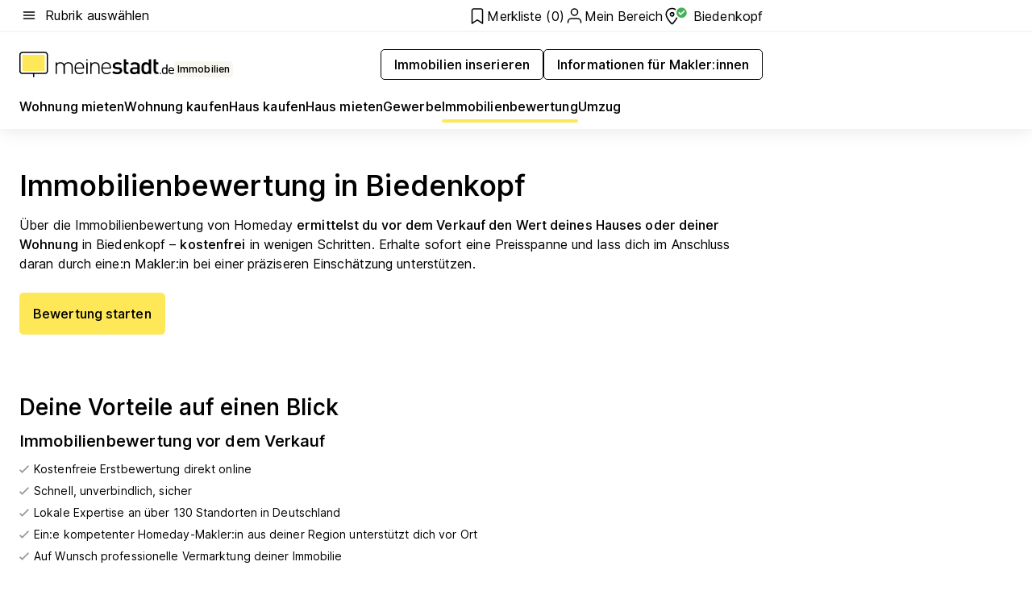

--- FILE ---
content_type: text/html; charset=utf-8
request_url: https://www.meinestadt.de/biedenkopf/immobilien/immobilienbewertung
body_size: 98330
content:
<!DOCTYPE html><html lang="de"><head><meta charset="UTF-8"><meta name="referrer" content="unsafe-url"><meta name="viewport" content="width=device-width, initial-scale=1.0"><meta http-equiv="X-UA-Compatible" content="ie=edge"><title>Immobiliengutachter &amp; Immobilienbewertung Biedenkopf | Immobilienwert kostenlos ermitteln</title><meta name="description" content="Immobilienbewertung in Biedenkopf: Für den Immobilienkauf/-verkauf ist eine verlässliche Bewertung wichtig. Lass deine Immobilie kostenlos bewerten."><meta name="robots" content="all"><link rel="canonical" href="https://www.meinestadt.de/biedenkopf/immobilien/immobilienbewertung"><meta property="og:site_name" content="meinestadt.de"><meta property="og:locale" content="de_DE"><meta property="og:type" content="website"><meta property="twitter:site" content="@meinestadt.de"><meta property="twitter:site:id" content="18801608"><meta property="twitter:card" content="summary_large_image"><meta property="fb:app_id" content="1142750435829968"><meta property="fb:pages" content="64154755476"><link rel="dns-prefetch" href="https://image-resize.meinestadt.de"><link rel="dns-prefetch" href="https://cluster-services.meinestadt.de"><link rel="preconnect" href="https://image-resize.meinestadt.de"><link rel="preconnect" href="https://cluster-services.meinestadt.de"><link href="https://cluster-services.meinestadt.de/fonts/v1/inter/fonts.css" rel="stylesheet"><link rel="preload" href="//securepubads.g.doubleclick.net/tag/js/gpt.js" as="script"><style>/*! normalize.css v8.0.1 | MIT License | github.com/necolas/normalize.css */html{line-height:1.15;-webkit-text-size-adjust:100%}body{margin:0}main{display:block}h1{font-size:2em;margin:.67em 0}hr{box-sizing:content-box;height:0;overflow:visible}pre{font-family:monospace,monospace;font-size:1em}a{background-color:transparent}abbr[title]{border-bottom:none;text-decoration:underline;-webkit-text-decoration:underline dotted;text-decoration:underline dotted}b,strong{font-weight:bolder}code,kbd,samp{font-family:monospace,monospace;font-size:1em}small{font-size:80%}sub,sup{font-size:75%;line-height:0;position:relative;vertical-align:baseline}sub{bottom:-.25em}sup{top:-.5em}img{border-style:none}button,input,optgroup,select,textarea{font-family:inherit;font-size:100%;line-height:1.15;margin:0}button,input{overflow:visible}button,select{text-transform:none}[type=button],[type=reset],[type=submit],button{-webkit-appearance:button}[type=button]::-moz-focus-inner,[type=reset]::-moz-focus-inner,[type=submit]::-moz-focus-inner,button::-moz-focus-inner{border-style:none;padding:0}[type=button]:-moz-focusring,[type=reset]:-moz-focusring,[type=submit]:-moz-focusring,button:-moz-focusring{outline:1px dotted ButtonText}fieldset{padding:.35em .75em .625em}legend{box-sizing:border-box;color:inherit;display:table;max-width:100%;padding:0;white-space:normal}progress{vertical-align:baseline}textarea{overflow:auto}[type=checkbox],[type=radio]{box-sizing:border-box;padding:0}[type=number]::-webkit-inner-spin-button,[type=number]::-webkit-outer-spin-button{height:auto}[type=search]{-webkit-appearance:textfield;outline-offset:-2px}[type=search]::-webkit-search-decoration{-webkit-appearance:none}::-webkit-file-upload-button{-webkit-appearance:button;font:inherit}:-webkit-autofill{-webkit-text-fill-color:fieldtext}details{display:block}summary{display:list-item}[hidden],template{display:none}blockquote,body,dd,dl,fieldset,figure,h1,h2,h3,h4,h5,h6,hr,legend,ol,p,pre,ul{margin:0;padding:0}li>ol,li>ul{margin-bottom:0}table{border-collapse:collapse;border-spacing:0}fieldset{border:0;min-width:0}button,input,select{-webkit-appearance:none;-moz-appearance:none;appearance:none;background-color:transparent;border:0;color:#000;font-family:Inter,sans-serif;font-size:14px;letter-spacing:.1px;line-height:22px;margin:0;outline:none!important;padding:0}@media screen and (min-width:375px){button,input,select{font-size:14px;letter-spacing:.1px;line-height:22px}}@media screen and (min-width:1280px){button,input,select{font-size:14px;letter-spacing:.1px;line-height:22px}}button:disabled,input:disabled,select:disabled{opacity:1;-webkit-text-fill-color:currentColor}button[type=submit],input[type=submit],select[type=submit]{font-weight:400}textarea{background-color:transparent;border:0;padding:0;resize:none}html{box-sizing:border-box;font-size:10px;min-height:100%;overflow-y:scroll}html *{box-sizing:inherit}html :after,html :before{box-sizing:inherit;display:block}body{color:#000;font-family:Inter,sans-serif;font-size:14px;letter-spacing:.1px;line-height:22px;position:relative}@media screen and (min-width:375px){body{font-size:14px;letter-spacing:.1px;line-height:22px}}@media screen and (min-width:1280px){body{font-size:14px;letter-spacing:.1px;line-height:22px}}button:disabled,input[type=button]:disabled,input[type=submit]:disabled{cursor:not-allowed}*{-webkit-tap-highlight-color:rgba(0,0,0,0);-moz-tap-highlight-color:transparent}:focus,:hover{outline:none}input:-webkit-autofill,input:-webkit-autofill:active,input:-webkit-autofill:focus,input:-webkit-autofill:hover{-webkit-transition:color 9999s ease-out,background-color 9999s ease-out;-webkit-transition-delay:9999s}a{color:#000;text-decoration:none;text-decoration-line:none}a:active,a:focus,a:hover,a:visited{color:#000;text-decoration:none}h1{font-size:22px;letter-spacing:.1px;line-height:30px}@media screen and (min-width:375px){h1{font-size:26px;letter-spacing:.1px;line-height:34px}}@media screen and (min-width:1280px){h1{font-size:36px;letter-spacing:.1px;line-height:44px}}h2{font-size:20px;letter-spacing:.1px;line-height:28px}@media screen and (min-width:375px){h2{font-size:22px;letter-spacing:.1px;line-height:30px}}@media screen and (min-width:1280px){h2{font-size:28px;letter-spacing:.1px;line-height:36px}}h3{font-size:18px;letter-spacing:.1px;line-height:26px}@media screen and (min-width:375px){h3{font-size:18px;letter-spacing:.1px;line-height:26px}}@media screen and (min-width:1280px){h3{font-size:20px;letter-spacing:.1px;line-height:28px}}h4{font-size:16px;letter-spacing:.1px;line-height:24px}@media screen and (min-width:375px){h4{font-size:16px;letter-spacing:.1px;line-height:24px}}@media screen and (min-width:1280px){h4{font-size:16px;letter-spacing:.1px;line-height:24px}}h5{font-size:14px;letter-spacing:.1px;line-height:22px}@media screen and (min-width:375px){h5{font-size:14px;letter-spacing:.1px;line-height:22px}}@media screen and (min-width:1280px){h5{font-size:14px;letter-spacing:.1px;line-height:22px}}h6{font-size:14px;letter-spacing:.1px;line-height:22px}@media screen and (min-width:375px){h6{font-size:14px;letter-spacing:.1px;line-height:22px}}@media screen and (min-width:1280px){h6{font-size:14px;letter-spacing:.1px;line-height:22px}}html{bottom:0;left:0;overflow-x:hidden;position:relative;right:0;top:0;-webkit-overflow-scrolling:touch}@supports (scrollbar-gutter:stable){html{scrollbar-gutter:stable}}@supports not (scrollbar-gutter:stable){html{overflow-y:scroll}}html.-noScroll{overflow:hidden}html.-noScroll::-webkit-scrollbar{display:none}@supports not (scrollbar-gutter:stable){@media screen and (min-width:768px){html.-noScroll,html.-noScroll .ms-cookie-banner{padding-right:15px}}}html.-noScroll body{height:100%;overflow:hidden;width:100%}form{margin:0}select{-webkit-appearance:none}::-ms-clear{display:none}button:focus{outline:0!important}</style><style>.ms-defaultView{display:grid;grid-template-areas:"smartBanner smartBanner smartBanner" "header header header" "m0 m0 m0" "stage stage stage" ". main ." "footer footer footer";grid-template-rows:auto auto auto auto 1fr auto;min-height:100%;width:100%}@media screen and (min-width:768px){.ms-defaultView{grid-template-areas:"header header header" "header header header" ". p0 ." "stage stage skyRight" "skyLeft main skyRight" "footer footer footer";grid-template-rows:auto auto auto auto 1fr auto}}@media screen and (min-width:1280px){.ms-defaultView{grid-template-areas:"header header header" "header header header" ". p0 ." "stage stage stage" "skyLeft main skyRight" "footer footer footer";grid-template-rows:auto auto auto auto 1fr auto}}.ms-defaultView{grid-template-columns:0 minmax(0,768px) 0}@media screen and (min-width:768px){.ms-defaultView{grid-template-columns:0 768px 1fr}}@media screen and (min-width:1280px){.ms-defaultView{grid-template-columns:1fr 970px minmax(310px,1fr)}}@media screen and (min-width:1440px){.ms-defaultView{grid-template-columns:minmax(160px,1fr) 970px minmax(310px,1fr)}}@media screen and (min-width:1600px){.ms-defaultView{grid-template-columns:minmax(160px,1fr) 1140px minmax(310px,1fr)}}.ms-defaultView__smartBanner{grid-area:smartBanner}.ms-defaultView__header{grid-area:header;margin-bottom:24px}@media screen and (min-width:768px){.ms-defaultView__m0,.ms-defaultView__m9{display:none}}.ms-defaultView__m0{grid-area:m0;padding-bottom:5px;padding-top:5px}.ms-defaultView__p2,.ms-defaultView__p5{display:none;padding-bottom:10px}@media screen and (min-width:768px){.ms-defaultView__p2,.ms-defaultView__p5{display:block}}.ms-defaultView__p2{grid-area:skyRight}.ms-defaultView__p5{grid-area:skyLeft;justify-self:end;padding-right:10px}@media screen and (max-width:1440px){.ms-defaultView__p5{display:none}}.ms-defaultView__p0{display:none;grid-area:p0;justify-content:center}@media screen and (min-width:768px){.ms-defaultView__p0{display:flex}}.ms-defaultView__main{grid-area:main}.ms-defaultView__stage{grid-area:stage;z-index:5}.ms-defaultView__footer{grid-area:footer}.ms-defaultView__linkunits{margin-bottom:30px}.ms-defaultView.-hasStage .ms-defaultView__p2{padding-top:10px}.ms-defaultView.-hasStage .ms-defaultView__header{margin-bottom:0}@media screen and (min-width:1280px){.ms-defaultView.-hasStage .ms-defaultView__header{margin-bottom:24px}.ms-defaultView.-stageWithAds{grid-template-areas:"header header header" "header header header" ". p0 ." "skyLeft stage skyRight" "skyLeft main skyRight" "footer footer footer"}}.ms-header[data-v-3396afb3]{box-shadow:0 4px 12px 0 rgba(0,0,0,.04),0 7px 25px 0 rgba(0,0,0,.04);display:flex;flex-direction:column;position:relative;width:100%}@media screen and (min-width:1280px){.ms-header[data-v-3396afb3]{padding-bottom:8px}.ms-header[data-v-3396afb3]:before{background-color:#f5f5f5;content:"";display:block;height:2px;left:0;position:absolute;top:38px;width:100%;z-index:-1}}.ms-header__lowerSection[data-v-3396afb3],.ms-header__middleSection[data-v-3396afb3],.ms-header__upperSection[data-v-3396afb3]{display:grid;grid-template-areas:". content .";grid-template-columns:0 minmax(0,768px) 0}@media screen and (min-width:768px){.ms-header__lowerSection[data-v-3396afb3],.ms-header__middleSection[data-v-3396afb3],.ms-header__upperSection[data-v-3396afb3]{grid-template-columns:0 768px 1fr}}@media screen and (min-width:1280px){.ms-header__lowerSection[data-v-3396afb3],.ms-header__middleSection[data-v-3396afb3],.ms-header__upperSection[data-v-3396afb3]{grid-template-columns:1fr 970px minmax(310px,1fr)}}@media screen and (min-width:1440px){.ms-header__lowerSection[data-v-3396afb3],.ms-header__middleSection[data-v-3396afb3],.ms-header__upperSection[data-v-3396afb3]{grid-template-columns:minmax(160px,1fr) 970px minmax(310px,1fr)}}@media screen and (min-width:1600px){.ms-header__lowerSection[data-v-3396afb3],.ms-header__middleSection[data-v-3396afb3],.ms-header__upperSection[data-v-3396afb3]{grid-template-columns:minmax(160px,1fr) 1140px minmax(310px,1fr)}}@media screen and (min-width:1280px){.ms-header__middleSection[data-v-3396afb3]{background-color:#f7f6ef}}.ms-header__lowerSectionContent[data-v-3396afb3],.ms-header__middleSectionContent[data-v-3396afb3],.ms-header__upperSectionContent[data-v-3396afb3]{display:grid;grid-area:content}@media screen and (min-width:1280px){.ms-header__lowerSectionContent[data-v-3396afb3],.ms-header__middleSectionContent[data-v-3396afb3],.ms-header__upperSectionContent[data-v-3396afb3]{padding-left:24px;padding-right:24px}}.ms-header__upperSectionContent[data-v-3396afb3]{grid-template-areas:"burgerMenuBtn logo .";grid-template-columns:1fr 1fr 1fr}@media screen and (min-width:1280px){.ms-header__upperSectionContent[data-v-3396afb3]{font-size:16px;grid-template-areas:"burgerMenuBtn .";grid-template-columns:1fr auto;height:40px;letter-spacing:.1px;line-height:24px}}@media screen and (min-width:1280px) and (min-width:375px){.ms-header__upperSectionContent[data-v-3396afb3]{font-size:16px;letter-spacing:.1px;line-height:24px}}@media screen and (min-width:1280px) and (min-width:1280px){.ms-header__upperSectionContent[data-v-3396afb3]{font-size:16px;letter-spacing:.1px;line-height:24px}}.ms-header__middleSectionContent[data-v-3396afb3]{grid-template-areas:"relocation";grid-template-columns:1fr}@media screen and (min-width:1280px){.ms-header__lowerSectionContent[data-v-3396afb3]{grid-template-areas:"logo          linkArea" "nav           nav";grid-template-columns:auto 1fr}}.ms-header__metaActions[data-v-3396afb3]{align-items:center;display:flex;gap:24px;justify-content:center;justify-self:end}@media screen and (min-width:768px){.ms-header__metaActions[data-v-3396afb3]{justify-content:flex-end}}.ms-header__burgerMenu[data-v-3396afb3]{grid-area:burgerMenuBtn}.ms-header__linkArea[data-v-3396afb3]{grid-area:linkArea}.ms-header__logo[data-v-3396afb3]{grid-area:logo}.ms-header__navBar[data-v-3396afb3]{grid-area:nav}.ms-header__relocation[data-v-3396afb3]{background-color:#f7f6ef;border-radius:10px;grid-area:relocation;margin-bottom:16px;margin-left:16px;margin-right:16px}@media screen and (min-width:1280px){.ms-header__relocation[data-v-3396afb3]{border-radius:none;margin:0}}.ms-header__bookmark[data-v-3396afb3],.ms-header__login[data-v-3396afb3]{align-self:center;justify-self:end}.ms-header__relocationToggle[data-v-3396afb3]{align-self:center;justify-self:center}@media screen and (min-width:1280px){.ms-header__relocationToggle[data-v-3396afb3]{justify-self:end}}.ms-header.-noBorderTop[data-v-3396afb3]:before{content:none}.ms-header.-noBorderBottom[data-v-3396afb3]{border-bottom:0;margin-bottom:0}.ms-smartBanner[data-v-41f22f7c]{align-items:center;background-color:#333;color:#fff;display:flex;min-height:80px;padding:10px;position:relative}.ms-smartBanner__closeBtn[data-v-41f22f7c]{align-self:center;cursor:pointer;display:block;height:14px;width:14px}.ms-smartBanner__closeBtn[data-v-41f22f7c],.ms-smartBanner__cta[data-v-41f22f7c],.ms-smartBanner__logo[data-v-41f22f7c]{cursor:pointer}.ms-smartBanner__logo[data-v-41f22f7c]{border-radius:13px;display:block;height:50px;margin-left:5px;width:50px}@media screen and (min-width:375px){.ms-smartBanner__logo[data-v-41f22f7c]{height:60px;margin-left:10px;width:60px}}.ms-smartBanner__description[data-v-41f22f7c],.ms-smartBanner__name[data-v-41f22f7c],.ms-smartBanner__rating[data-v-41f22f7c]{font-size:12px;letter-spacing:.1px;line-height:20px}@media screen and (min-width:375px){.ms-smartBanner__description[data-v-41f22f7c],.ms-smartBanner__name[data-v-41f22f7c],.ms-smartBanner__rating[data-v-41f22f7c]{font-size:12px;letter-spacing:.1px;line-height:20px}}@media screen and (min-width:1280px){.ms-smartBanner__description[data-v-41f22f7c],.ms-smartBanner__name[data-v-41f22f7c],.ms-smartBanner__rating[data-v-41f22f7c]{font-size:12px;letter-spacing:.1px;line-height:20px}}.ms-smartBanner__name[data-v-41f22f7c]{font-weight:525}.ms-smartBanner__rating[data-v-41f22f7c]{margin-top:auto}.ms-smartBanner__cta[data-v-41f22f7c]{border:1px solid #fff;border-radius:3px;bottom:10px;box-sizing:border-box;font-size:14px;letter-spacing:.1px;line-height:22px;padding:5px 10px;position:absolute;right:10px;-webkit-user-select:none;-moz-user-select:none;user-select:none}@media screen and (min-width:375px){.ms-smartBanner__cta[data-v-41f22f7c]{font-size:14px;letter-spacing:.1px;line-height:22px}}@media screen and (min-width:1280px){.ms-smartBanner__cta[data-v-41f22f7c]{font-size:14px;letter-spacing:.1px;line-height:22px}}@media screen and (min-width:375px){.ms-smartBanner__cta[data-v-41f22f7c]{padding:5px 15px}}.ms-smartBanner__cta[data-v-41f22f7c],.ms-smartBanner__cta[data-v-41f22f7c]:visited{color:#fff}.ms-smartBanner__cta[data-v-41f22f7c]:active,.ms-smartBanner__cta[data-v-41f22f7c]:hover{background-color:#fff;border-color:#333;color:#333}.ms-smartBanner__textWrapper[data-v-41f22f7c]{display:flex;flex-direction:column;height:100%;margin-left:5px}@media screen and (min-width:375px){.ms-smartBanner__textWrapper[data-v-41f22f7c]{margin-left:10px}}.ms-smartBanner__star[data-v-41f22f7c]{display:inline;fill:#fc0;height:1em;width:1em}.ms-smartBanner__star+.ms-smartBanner__star[data-v-41f22f7c]{margin-left:1px}.ms-smartBanner__star.-empty[data-v-41f22f7c]{color:#fff}.ms-adPlace[data-v-7a86a1e5]{display:flex;justify-content:center;position:relative}.ms-adPlace__placement[data-v-7a86a1e5]{max-width:100%}.ms-adPlace.-p0[data-v-7a86a1e5]{padding-bottom:5px}.ms-adPlace.-p2[data-v-7a86a1e5]{justify-content:flex-start;padding-left:10px}.ms-adPlace.-p3[data-v-7a86a1e5],.ms-adPlace.-p4[data-v-7a86a1e5]{display:none;margin-bottom:20px;text-align:center;width:300px}@media screen and (min-width:768px){.ms-adPlace.-p3[data-v-7a86a1e5],.ms-adPlace.-p4[data-v-7a86a1e5]{display:block}}.ms-adPlace.-m0[data-v-7a86a1e5]{width:100%}.ms-adPlace.-m9[data-v-7a86a1e5]{position:fixed;top:0;z-index:7000000}.ms-adPlace.-m0sticky[data-v-7a86a1e5]{left:0;position:fixed;top:0;z-index:4000000}.ms-adPlace.-p2[data-v-7a86a1e5],.ms-adPlace.-sticky[data-v-7a86a1e5]{position:sticky;top:10px}.ms-adPlace.-c1[data-v-7a86a1e5],.ms-adPlace.-c2[data-v-7a86a1e5],.ms-adPlace.-c3[data-v-7a86a1e5]{align-items:center;display:flex;height:auto;justify-content:center;margin-left:-20px;margin-right:-20px;text-align:center}.ms-adPlace.-m1[data-v-7a86a1e5]:not(.-disturber),.ms-adPlace.-m2[data-v-7a86a1e5]:not(.-disturber),.ms-adPlace.-m3[data-v-7a86a1e5]:not(.-disturber),.ms-adPlace.-m4[data-v-7a86a1e5]:not(.-disturber),.ms-adPlace.-m5[data-v-7a86a1e5]:not(.-disturber),.ms-adPlace.-m6[data-v-7a86a1e5]:not(.-disturber),.ms-adPlace.-m7[data-v-7a86a1e5]:not(.-disturber),.ms-adPlace.-mx[data-v-7a86a1e5]:not(.-disturber),.ms-adPlace.-n0[data-v-7a86a1e5]:not(.-disturber),.ms-adPlace.-n1[data-v-7a86a1e5]:not(.-disturber),.ms-adPlace.-n2[data-v-7a86a1e5]:not(.-disturber),.ms-adPlace.-n3[data-v-7a86a1e5]:not(.-disturber),.ms-adPlace.-n4[data-v-7a86a1e5]:not(.-disturber),.ms-adPlace.-n5[data-v-7a86a1e5]:not(.-disturber){margin-bottom:20px}@media screen and (min-width:768px){.ms-adPlace.-mobile[data-v-7a86a1e5]{display:none}}.ms-adPlace.-desktop[data-v-7a86a1e5]{display:none}@media screen and (min-width:768px){.ms-adPlace.-desktop[data-v-7a86a1e5]{display:flex}}@charset "UTF-8";.dot[data-v-342a9404]:before{color:#ff5151;content:"●";font-size:18px;position:absolute;right:0;top:-6px}.ms-headerLogo__extraText--truncated[data-v-d9ea6298]{overflow:hidden;text-overflow:ellipsis;white-space:nowrap}.ms-headerLogo[data-v-d9ea6298]{display:flex;height:100%;justify-content:center;width:100%}@media screen and (min-width:1280px){.ms-headerLogo[data-v-d9ea6298]{height:auto;justify-content:flex-start;width:auto}}.ms-headerLogo__slogan[data-v-d9ea6298]{align-items:center;display:flex;flex-direction:column;padding-bottom:16px;padding-top:8px;position:relative}@media screen and (min-width:1280px){.ms-headerLogo__slogan[data-v-d9ea6298]{align-items:center;flex-direction:row;gap:8px;height:32px;justify-content:flex-start;margin:24px 0;padding-bottom:0;padding-top:0;position:relative}}.ms-headerLogo__svg[data-v-d9ea6298]{height:29px;max-width:174px;min-width:174px;width:174px}@media screen and (min-width:1280px){.ms-headerLogo__svg[data-v-d9ea6298]{height:100%;max-width:192px;width:192px}}.ms-headerLogo__channelLabel[data-v-d9ea6298]{align-self:flex-end;background-color:#f7f6ef;border-radius:5px;font-size:12px;font-weight:525;letter-spacing:.1px;line-height:20px;padding:1px 2px;-webkit-user-select:none;-moz-user-select:none;user-select:none}@media screen and (min-width:375px){.ms-headerLogo__channelLabel[data-v-d9ea6298]{font-size:12px;letter-spacing:.1px;line-height:20px}}@media screen and (min-width:1280px){.ms-headerLogo__channelLabel[data-v-d9ea6298]{align-self:center;font-size:12px;letter-spacing:.1px;line-height:20px;margin-top:auto;padding:0 4px;position:relative;right:auto;top:auto}}.ms-headerLogo__extraText[data-v-d9ea6298]{font-size:12px;letter-spacing:.1px;line-height:20px;margin-left:47px;margin-top:5px}@media screen and (min-width:375px){.ms-headerLogo__extraText[data-v-d9ea6298]{font-size:12px;letter-spacing:.1px;line-height:20px}}@media screen and (min-width:1280px){.ms-headerLogo__extraText[data-v-d9ea6298]{font-size:12px;letter-spacing:.1px;line-height:20px}}.ms-headerLogo__extraText--truncated[data-v-d9ea6298]{width:170px}.ms-headerLogo.-noLabel .ms-headerLogo__slogan[data-v-d9ea6298]{height:76px;justify-content:center;padding-bottom:0;padding-top:0}.ms-navBar[data-v-d1b54ae8],.ms-navBar__items[data-v-d1b54ae8]{max-width:100%;width:100%}.ms-navBar__items[data-v-d1b54ae8]{display:flex;flex-direction:row;gap:16px}@media screen and (min-width:1280px){.ms-navBar__items[data-v-d1b54ae8]{gap:32px}}.ms-navBar__item[data-v-d1b54ae8]{list-style:none;position:relative}.ms-navBar__item.-hidden[data-v-d1b54ae8]{opacity:0;pointer-events:none}.ms-navBar__itemLink[data-v-d1b54ae8]{color:#000;cursor:pointer;display:block;font-size:16px;font-weight:525;letter-spacing:.1px;line-height:24px;padding-bottom:8px}@media screen and (min-width:375px){.ms-navBar__itemLink[data-v-d1b54ae8]{font-size:16px;letter-spacing:.1px;line-height:24px}}@media screen and (min-width:1280px){.ms-navBar__itemLink[data-v-d1b54ae8]{font-size:16px;letter-spacing:.1px;line-height:24px}}.ms-navBar__itemLink[data-v-d1b54ae8]:after{border-radius:4px;bottom:0;content:"";height:4px;left:0;position:absolute;transform:scaleX(0);transform-origin:center;transition-duration:.3s;transition-property:background-color,transform;transition-timing-function:cubic-bezier(.4,0,.2,1);width:100%}.ms-navBar__itemLink.-active[data-v-d1b54ae8]:after,.ms-navBar__itemLink[data-v-d1b54ae8]:hover:after{background-color:#ffe857;transform:scaleX(1)}.ms-navBar__itemLink[data-v-d1b54ae8]:active:after{background-color:#fc0;transform:scaleX(1.1)}.ms-navBar__itemLink.-currentChannel[data-v-d1b54ae8]{pointer-events:none}.ms-navBar__itemLink.-currentChannel[data-v-d1b54ae8]:after{background-image:linear-gradient(#ffe857,#ffe857);background-size:100% 4px;border-radius:2px}.ms-navBar__itemLink.-hideHighlighting[data-v-d1b54ae8]:after{background-image:linear-gradient(180deg,#f5f5f5,#f5f5f5);background-size:0 4px}.ms-navBar__itemLink.-noPaddingRight[data-v-d1b54ae8]:hover:after{width:100%}.ms-navBar__itemLink.-noPaddingRight[data-v-d1b54ae8]:active:after{left:-4px;width:calc(100% + 8px)}.ms-navBar__itemLink.-noPaddingRight .ms-navBar__itemLinkText[data-v-d1b54ae8]{padding-right:5px;white-space:nowrap}.ms-navBar__itemLinkText[data-v-d1b54ae8]{white-space:nowrap}.ms-offcanvasNav[data-v-47fe3c3d]{position:relative;z-index:6000020}.ms-offcanvasNav[data-v-47fe3c3d]:before{background-color:#333;bottom:0;content:"";height:100vh;left:0;opacity:0;pointer-events:none;position:fixed;top:0;transition-duration:.3s;transition-property:opacity,-webkit-backdrop-filter;transition-property:backdrop-filter,opacity;transition-property:backdrop-filter,opacity,-webkit-backdrop-filter;transition-timing-function:cubic-bezier(.4,0,.2,1);width:100vw;will-change:backdrop-filter}@supports ((-webkit-backdrop-filter:blur()) or (backdrop-filter:blur())){.ms-offcanvasNav[data-v-47fe3c3d]:before{-webkit-backdrop-filter:blur(0);backdrop-filter:blur(0)}}.ms-offcanvasNav[data-v-47fe3c3d]:before{z-index:-1}.ms-offcanvasNav.-open .ms-offcanvasNav__drawer[data-v-47fe3c3d]{transform:translateX(0)}.ms-offcanvasNav.-open[data-v-47fe3c3d]:before{cursor:pointer;opacity:.75;pointer-events:all}@supports ((-webkit-backdrop-filter:blur()) or (backdrop-filter:blur())){.ms-offcanvasNav.-open[data-v-47fe3c3d]:before{-webkit-backdrop-filter:blur(1px);backdrop-filter:blur(1px)}}.ms-offcanvasNav__drawer[data-v-47fe3c3d]{background-color:#fff;bottom:0;display:flex;flex-direction:column;left:0;position:fixed;right:0;top:0;transform:translateX(-100%);transition:transform .3s cubic-bezier(.4,0,.2,1);width:100vw;z-index:0}@media screen and (min-width:768px){.ms-offcanvasNav__drawer[data-v-47fe3c3d]{width:320px}}.ms-offcanvasNav__layerWrapper[data-v-47fe3c3d]{display:flex;flex-grow:1;min-width:100%;overflow:hidden;position:relative;z-index:5}.ms-offcanvasNav__level0[data-v-47fe3c3d],.ms-offcanvasNav__level1[data-v-47fe3c3d]{bottom:0;display:flex;flex-direction:column;left:0;overflow:hidden;position:absolute;right:0;top:0;transition:transform .3s cubic-bezier(.4,0,.2,1)}.ms-offcanvasNav__level0[data-v-47fe3c3d]{transform:translateX(0)}.ms-offcanvasNav__level0.-open[data-v-47fe3c3d]{transform:translateX(-100%)}.ms-offcanvasNav__level1[data-v-47fe3c3d]{transform:translateX(100%)}.ms-offcanvasNav__level1.-open[data-v-47fe3c3d]{transform:translateX(0)}.ms-offcanvasNav__nav[data-v-47fe3c3d]{align-items:center;background-color:#fff;display:flex;justify-content:space-between;padding-left:32px;padding-right:32px;padding-top:32px;width:100%}.ms-offcanvasNav__icon[data-v-47fe3c3d]{height:24px;width:24px}.ms-offcanvasNav__backBtn[data-v-47fe3c3d],.ms-offcanvasNav__closeBtn[data-v-47fe3c3d]{align-items:center;cursor:pointer;display:flex;height:100%}.ms-offcanvasNav__backBtn+.ms-offcanvasNav__backBtn[data-v-47fe3c3d],.ms-offcanvasNav__backBtn+.ms-offcanvasNav__closeBtn[data-v-47fe3c3d],.ms-offcanvasNav__closeBtn+.ms-offcanvasNav__backBtn[data-v-47fe3c3d],.ms-offcanvasNav__closeBtn+.ms-offcanvasNav__closeBtn[data-v-47fe3c3d]{margin-left:auto}.ms-offcanvasNav__backBtn.-noPointer[data-v-47fe3c3d],.ms-offcanvasNav__closeBtn.-noPointer[data-v-47fe3c3d]{cursor:auto}.ms-offcanvasNav__headline[data-v-47fe3c3d],.ms-offcanvasNav__link[data-v-47fe3c3d]{flex-shrink:0}.ms-offcanvasNav__headline[data-v-47fe3c3d]{align-items:center;display:flex;flex-direction:column;font-size:18px;font-weight:525;letter-spacing:.1px;line-height:26px;padding-bottom:48px;padding-top:24px;text-align:center}@media screen and (min-width:375px){.ms-offcanvasNav__headline[data-v-47fe3c3d]{font-size:18px;letter-spacing:.1px;line-height:26px}}@media screen and (min-width:1280px){.ms-offcanvasNav__headline[data-v-47fe3c3d]{font-size:20px;letter-spacing:.1px;line-height:28px}}.ms-offcanvasNav__link[data-v-47fe3c3d]{align-items:center;cursor:pointer;display:flex;font-size:16px;font-weight:525;height:50px;justify-content:space-between;letter-spacing:.1px;line-height:24px;padding-left:32px;padding-right:32px;position:relative;width:100%}@media screen and (min-width:375px){.ms-offcanvasNav__link[data-v-47fe3c3d]{font-size:16px;letter-spacing:.1px;line-height:24px}}@media screen and (min-width:1280px){.ms-offcanvasNav__link[data-v-47fe3c3d]{font-size:16px;letter-spacing:.1px;line-height:24px}}.ms-offcanvasNav__link[data-v-47fe3c3d]:after{border-radius:2px;bottom:0;content:"";left:0;position:absolute;top:0;width:5px}.ms-offcanvasNav__link[data-v-47fe3c3d]:hover:after{background-color:#f1ede0}.ms-offcanvasNav__link.-active[data-v-47fe3c3d]{font-weight:525}.ms-offcanvasNav__link.-active[data-v-47fe3c3d]:after{background-color:#ffda00}.ms-offcanvasNav__body[data-v-47fe3c3d]{flex-shrink:1;overflow-y:auto;-webkit-overflow-scrolling:touch}.ms-offcanvasNav__btnArea[data-v-47fe3c3d]{box-shadow:0 4px 12px 0 rgba(0,0,0,.04),0 7px 25px 0 rgba(0,0,0,.04);display:flex;flex-direction:column;flex-shrink:0;gap:8px;justify-self:flex-end;margin-top:auto;padding:32px}.ms-offcanvasNav__cta[data-v-47fe3c3d]{align-items:center;background-color:#ffda00;display:flex;flex-grow:1;justify-content:center;min-height:50px;min-width:50%;padding-left:5px;padding-right:5px;text-align:center}.ms-offcanvasNav__cta.-secondary[data-v-47fe3c3d]{background:#fff}.ms-offcanvasNav__channelIcon[data-v-47fe3c3d]{background-color:#fbfaf7;border-radius:50%;margin-bottom:8px}.cs-bookmark-icon[data-v-3aada5eb]{display:block;position:relative}.cs-bookmark-icon[data-v-3aada5eb]:after{background-color:#f14165;border:2px solid #fff;border-radius:50%;content:"";height:10px;opacity:0;position:absolute;right:1px;top:1px;transition:opacity .2s cubic-bezier(.4,0,.2,1);width:10px}.cs-bookmark-icon__icon[data-v-3aada5eb]{height:24px;width:24px}.cs-bookmark-icon.-hasDot[data-v-3aada5eb]:after{opacity:1}.ms-textLink.-truncated .ms-textLink__textWrapper[data-v-38ea909b],.ms-textLink__suffix[data-v-38ea909b]{overflow:hidden;text-overflow:ellipsis;white-space:nowrap}.ms-textLink[data-v-38ea909b]{align-items:flex-start;cursor:pointer;display:flex}.ms-textLink .ms-textLink__text[data-v-38ea909b]{background-image:linear-gradient(#fc0,#fc0);background-position:50% 100%;background-repeat:no-repeat;background-size:0 2px;transition:background-size .3s ease-in}.ms-textLink:focus .ms-textLink__text[data-v-38ea909b],.ms-textLink:hover .ms-textLink__text[data-v-38ea909b]{background-size:100% 2px}.ms-textLink:active .ms-textLink__text[data-v-38ea909b]{background-image:linear-gradient(#fc0,#fc0);background-size:100% 2px}.ms-textLink__svg[data-v-38ea909b]{color:#fc0;display:inline-block;height:22px;margin-right:5px;min-width:12px;width:12px}@media screen and (min-width:768px){.ms-textLink__svg[data-v-38ea909b]{height:22px}}.ms-textLink.-copylink[data-v-38ea909b]{color:inherit;display:inline-block;font-size:inherit;font-weight:inherit}.ms-textLink.-copylink .ms-textLink__text[data-v-38ea909b]{background-image:linear-gradient(#fc0,#fc0);background-position:50% 100%;background-repeat:no-repeat;background-size:80% 2px;transition:background-size .3s ease-in}.ms-textLink.-copylink:focus .ms-textLink__text[data-v-38ea909b],.ms-textLink.-copylink:hover .ms-textLink__text[data-v-38ea909b]{background-size:100% 2px}.ms-textLink.-copylink:active .ms-textLink__text[data-v-38ea909b]{background-image:linear-gradient(#333,#333);background-size:100% 2px}.ms-textLink.-hyphens[data-v-38ea909b]{-webkit-hyphens:auto;hyphens:auto;word-break:normal}.ms-textLink.-anchorLink[data-v-38ea909b]{display:inline}.ms-textLink.-clickArea[data-v-38ea909b]:after{bottom:0;content:"";left:0;position:absolute;right:0;top:0}.ms-textLink__suffix[data-v-38ea909b]{color:#999;margin-left:5px}.ms-button[data-v-0cd7eb0c]{background-color:#ffda00;border:1px solid #ffda00;border-radius:3px;cursor:pointer;display:inline-block;height:50px;max-height:50px;min-height:50px;padding-left:30px;padding-right:30px;position:relative;transition-duration:.3s;transition-property:color,background-color,border-color;transition-timing-function:cubic-bezier(.4,0,.2,1);-webkit-user-select:none;-moz-user-select:none;user-select:none}.ms-button[data-v-0cd7eb0c]:active,.ms-button[data-v-0cd7eb0c]:focus,.ms-button[data-v-0cd7eb0c]:hover{background-color:#feba2e;border-color:#feba2e}.ms-button[data-v-0cd7eb0c]:disabled{background-color:#fced96;border-color:#fced96;color:#999;cursor:not-allowed}.ms-button[data-v-0cd7eb0c]:active:not(:disabled){transform:translateY(2px)}.ms-button__flexWrapper[data-v-0cd7eb0c]{align-items:center;display:flex;height:100%;justify-content:center}.ms-button__icon[data-v-0cd7eb0c]{height:25px;margin-right:10px;width:25px}.ms-button__loader[data-v-0cd7eb0c]{display:none;left:50%;position:absolute;top:50%;transform:translate(-50%,-50%)}.ms-button.-secondary[data-v-0cd7eb0c]{background-color:#f5f5f5;border-color:#ccc}.ms-button.-secondary[data-v-0cd7eb0c]:active,.ms-button.-secondary[data-v-0cd7eb0c]:focus,.ms-button.-secondary[data-v-0cd7eb0c]:hover{background-color:#ccc}.ms-button.-secondary[data-v-0cd7eb0c]:disabled{background-color:#f5f5f5}.ms-button.-inverted[data-v-0cd7eb0c]{background-color:transparent;border-color:#fff;color:#fff}.ms-button.-inverted[data-v-0cd7eb0c]:active,.ms-button.-inverted[data-v-0cd7eb0c]:focus,.ms-button.-inverted[data-v-0cd7eb0c]:hover{background-color:#fff;color:#333}.ms-button.-inverted[data-v-0cd7eb0c]:disabled{background-color:#f5f5f5}.ms-button.-small[data-v-0cd7eb0c]{height:30px;max-height:30px;min-height:30px}.ms-button.-noTextWrap[data-v-0cd7eb0c]{white-space:nowrap}.ms-button.-square[data-v-0cd7eb0c]{padding:0;width:50px}.ms-button.-loading .ms-button__flexWrapper[data-v-0cd7eb0c]{visibility:hidden}.ms-button.-loading .ms-button__loader[data-v-0cd7eb0c]{display:block}.cs-autocomplete-dropdown__wrapper[data-v-f6b38de5]{align-items:flex-end;border-radius:5px;border-style:solid;border-width:1px;display:flex;height:52px;padding:5px 12px;position:relative;--tw-border-opacity:1;border-color:rgb(204 204 204/var(--tw-border-opacity));transition-duration:.2s;transition-property:all;transition-timing-function:cubic-bezier(.4,0,.2,1)}.cs-autocomplete-dropdown__wrapper[data-v-f6b38de5]:hover{box-shadow:0 0 0 4px #f1ede0}.cs-autocomplete-dropdown__input[data-v-f6b38de5]{flex-grow:1;overflow:hidden;text-overflow:ellipsis;white-space:nowrap;width:100%}.cs-autocomplete-dropdown__label[data-v-f6b38de5]{left:12px;max-width:calc(100% - 24px);overflow:hidden;position:absolute;text-overflow:ellipsis;top:5px;transform:translateY(9px);white-space:nowrap;--tw-text-opacity:1;color:rgb(102 102 102/var(--tw-text-opacity));transition-duration:.2s;transition-property:all;transition-timing-function:cubic-bezier(.4,0,.2,1)}@media screen and (min-width:768px){.cs-autocomplete-dropdown__label[data-v-f6b38de5]{transform:translateY(9px)}}.cs-autocomplete-dropdown.-filled .cs-autocomplete-dropdown__label[data-v-f6b38de5],.cs-autocomplete-dropdown.-focus .cs-autocomplete-dropdown__label[data-v-f6b38de5]{font-size:12px;letter-spacing:.1px;line-height:20px;transform:translateY(0)}@media screen and (min-width:375px){.cs-autocomplete-dropdown.-filled .cs-autocomplete-dropdown__label[data-v-f6b38de5],.cs-autocomplete-dropdown.-focus .cs-autocomplete-dropdown__label[data-v-f6b38de5]{font-size:12px;letter-spacing:.1px;line-height:20px}}@media screen and (min-width:1280px){.cs-autocomplete-dropdown.-filled .cs-autocomplete-dropdown__label[data-v-f6b38de5],.cs-autocomplete-dropdown.-focus .cs-autocomplete-dropdown__label[data-v-f6b38de5]{font-size:12px;letter-spacing:.1px;line-height:20px}}.cs-autocomplete-dropdown.-focus .cs-autocomplete-dropdown__wrapper[data-v-f6b38de5]{box-shadow:0 0 0 4px #fff3ab;--tw-border-opacity:1;border-color:rgb(255 211 29/var(--tw-border-opacity))}.cs-autocomplete-dropdown.-error .cs-autocomplete-dropdown__input[data-v-f6b38de5]{width:calc(100% - 52px)}.cs-autocomplete-dropdown.-error .cs-autocomplete-dropdown__wrapper[data-v-f6b38de5]{box-shadow:0 0 0 4px #fccfd8;--tw-border-opacity:1;border-color:rgb(241 65 101/var(--tw-border-opacity))}.cs-autocomplete-dropdown.-error .cs-autocomplete-dropdown__label[data-v-f6b38de5],.cs-autocomplete-dropdown.-error .cs-autocomplete-dropdown__wrapper[data-v-f6b38de5]{--tw-text-opacity:1;color:rgb(241 65 101/var(--tw-text-opacity))}.cs-autocomplete-dropdown.-inactive[data-v-f6b38de5]{cursor:not-allowed}.cs-autocomplete-dropdown.-inactive .cs-autocomplete-dropdown__input[data-v-f6b38de5]{cursor:not-allowed;width:calc(100% - 52px)}.cs-autocomplete-dropdown.-inactive .cs-autocomplete-dropdown__wrapper[data-v-f6b38de5]{box-shadow:none;--tw-border-opacity:1;border-color:rgb(229 229 229/var(--tw-border-opacity))}.cs-autocomplete-dropdown.-inactive .cs-autocomplete-dropdown__label[data-v-f6b38de5],.cs-autocomplete-dropdown.-inactive .cs-autocomplete-dropdown__wrapper[data-v-f6b38de5]{--tw-text-opacity:1;color:rgb(204 204 204/var(--tw-text-opacity))}.mt-12[data-v-f6b38de5]{margin-top:12px}.ms-stars-rating__star[data-v-2cac27f2]{height:1em;width:1em}.ms-stars-rating__star+.ms-stars-rating__star[data-v-2cac27f2]{margin-left:1px}.m-article[data-v-af5ae41a]{margin-bottom:40px;min-height:1px}.m-article__content[data-v-af5ae41a]{margin-bottom:20px;width:100%}@media screen and (min-width:1280px){.m-article__content[data-v-af5ae41a]{width:85%}}.m-article__headline[data-v-af5ae41a]{margin-bottom:10px}.m-article__paragraph[data-v-af5ae41a]{font-size:14px;letter-spacing:.1px;line-height:22px}@media screen and (min-width:375px){.m-article__paragraph[data-v-af5ae41a]{font-size:14px;letter-spacing:.1px;line-height:22px}}@media screen and (min-width:1280px){.m-article__paragraph[data-v-af5ae41a]{font-size:14px;letter-spacing:.1px;line-height:22px}}.m-article__paragraph+.m-article__paragraph[data-v-af5ae41a]{margin-top:10px}.m-article__qq[data-v-af5ae41a]{margin-bottom:40px;margin-top:40px}@media screen and (min-width:1280px){.m-article__qq.-restrict[data-v-af5ae41a]{width:85%}}.m-article__extendedImage[data-v-af5ae41a]{margin-bottom:5px}@media screen and (min-width:768px){.m-article__extendedImage[data-v-af5ae41a]{max-width:220px}.m-article__extendedImage.-big[data-v-af5ae41a]{max-width:320px}.m-article__extendedImage.-left[data-v-af5ae41a]{float:left;margin-right:20px}.m-article__extendedImage.-right[data-v-af5ae41a]{float:right;margin-left:20px}}.m-article.-border[data-v-af5ae41a]{border:1px solid #e5e5e5;border-radius:3px;padding:20px 20px 10px}.m-article.-fullWidth .m-article__content[data-v-af5ae41a]{width:100%}.m-article-paragraph[data-v-7810680f]{margin-bottom:40px;min-height:1px}.m-article-paragraph__content[data-v-7810680f]{margin-bottom:20px;width:100%}@media screen and (min-width:1280px){.m-article-paragraph__content[data-v-7810680f]{width:85%}}.m-article-paragraph__headline[data-v-7810680f]{margin-bottom:10px}.m-article-paragraph__paragraph[data-v-7810680f]{font-size:14px;letter-spacing:.1px;line-height:22px}@media screen and (min-width:375px){.m-article-paragraph__paragraph[data-v-7810680f]{font-size:14px;letter-spacing:.1px;line-height:22px}}@media screen and (min-width:1280px){.m-article-paragraph__paragraph[data-v-7810680f]{font-size:14px;letter-spacing:.1px;line-height:22px}}.m-article-paragraph__paragraph+.m-article-paragraph__paragraph[data-v-7810680f]{margin-top:10px}.m-article-paragraph__qq[data-v-7810680f]{margin-bottom:40px;margin-top:40px}@media screen and (min-width:1280px){.m-article-paragraph__qq.-restrict[data-v-7810680f]{width:85%}}.m-article-paragraph__extendedImage[data-v-7810680f]{margin-bottom:5px}@media screen and (min-width:768px){.m-article-paragraph__extendedImage[data-v-7810680f]{max-width:220px}.m-article-paragraph__extendedImage.-big[data-v-7810680f]{max-width:320px}.m-article-paragraph__extendedImage.-left[data-v-7810680f]{float:left;margin-right:20px}.m-article-paragraph__extendedImage.-right[data-v-7810680f]{float:right;margin-left:20px}}.m-article-paragraph.-border[data-v-7810680f]{border:1px solid #e5e5e5;border-radius:3px;padding:20px 20px 10px}.m-article-paragraph.-fullWidth .m-article-paragraph__content[data-v-7810680f]{width:100%}.ms-anchorList__listItem[data-v-2b8c5444],.ms-bulletpointList__listItem[data-v-2b8c5444],.ms-checkmarkList__listItem[data-v-2b8c5444],.ms-orderedList__listItem[data-v-2b8c5444]{overflow:hidden;word-break:break-all}@supports (word-break:break-word){.ms-anchorList__listItem[data-v-2b8c5444],.ms-bulletpointList__listItem[data-v-2b8c5444],.ms-checkmarkList__listItem[data-v-2b8c5444],.ms-orderedList__listItem[data-v-2b8c5444]{word-break:break-word}}@supports ((-webkit-hyphens:auto) or (hyphens:auto)){.ms-anchorList__listItem[data-v-2b8c5444],.ms-bulletpointList__listItem[data-v-2b8c5444],.ms-checkmarkList__listItem[data-v-2b8c5444],.ms-orderedList__listItem[data-v-2b8c5444]{-webkit-hyphens:auto;hyphens:auto;word-break:normal}}.ms-anchorList[data-v-2b8c5444],.ms-bulletpointList[data-v-2b8c5444],.ms-checkmarkList[data-v-2b8c5444],.ms-orderedList[data-v-2b8c5444]{margin-bottom:10px}.ms-anchorList__listItem[data-v-2b8c5444],.ms-bulletpointList__listItem[data-v-2b8c5444],.ms-checkmarkList__listItem[data-v-2b8c5444],.ms-orderedList__listItem[data-v-2b8c5444]{font-size:14px;line-height:22px;margin-bottom:5px;padding-left:18px;position:relative;text-align:left}@media screen and (min-width:768px){.ms-anchorList__listItem[data-v-2b8c5444],.ms-bulletpointList__listItem[data-v-2b8c5444],.ms-checkmarkList__listItem[data-v-2b8c5444],.ms-orderedList__listItem[data-v-2b8c5444]{line-height:22px;width:85%}}.ms-anchorList__listItem[data-v-2b8c5444]:before,.ms-bulletpointList__listItem[data-v-2b8c5444]:before,.ms-checkmarkList__listItem[data-v-2b8c5444]:before,.ms-orderedList__listItem[data-v-2b8c5444]:before{box-sizing:border-box;content:"";left:0;margin-right:10px;position:absolute}.ms-anchorList__listItem[data-v-2b8c5444]:last-child,.ms-bulletpointList__listItem[data-v-2b8c5444]:last-child,.ms-checkmarkList__listItem[data-v-2b8c5444]:last-child,.ms-orderedList__listItem[data-v-2b8c5444]:last-child{margin-bottom:0}.ms-anchorList.-depth-1[data-v-2b8c5444],.ms-anchorList.-depth-2[data-v-2b8c5444],.ms-bulletpointList.-depth-1[data-v-2b8c5444],.ms-bulletpointList.-depth-2[data-v-2b8c5444],.ms-checkmarkList.-depth-1[data-v-2b8c5444],.ms-checkmarkList.-depth-2[data-v-2b8c5444],.ms-orderedList.-depth-1[data-v-2b8c5444],.ms-orderedList.-depth-2[data-v-2b8c5444]{margin-bottom:0;padding-left:18px}.ms-anchorList.-depth-1 .ms-anchorList__listItem[data-v-2b8c5444]:last-child,.ms-anchorList.-depth-1 .ms-bulletpointList__listItem[data-v-2b8c5444]:last-child,.ms-anchorList.-depth-1 .ms-checkmarkList__listItem[data-v-2b8c5444]:last-child,.ms-anchorList.-depth-1 .ms-orderedList__listItem[data-v-2b8c5444]:last-child,.ms-anchorList.-depth-2 .ms-anchorList__listItem[data-v-2b8c5444]:last-child,.ms-anchorList.-depth-2 .ms-bulletpointList__listItem[data-v-2b8c5444]:last-child,.ms-anchorList.-depth-2 .ms-checkmarkList__listItem[data-v-2b8c5444]:last-child,.ms-anchorList.-depth-2 .ms-orderedList__listItem[data-v-2b8c5444]:last-child,.ms-bulletpointList.-depth-1 .ms-anchorList__listItem[data-v-2b8c5444]:last-child,.ms-bulletpointList.-depth-1 .ms-bulletpointList__listItem[data-v-2b8c5444]:last-child,.ms-bulletpointList.-depth-1 .ms-checkmarkList__listItem[data-v-2b8c5444]:last-child,.ms-bulletpointList.-depth-1 .ms-orderedList__listItem[data-v-2b8c5444]:last-child,.ms-bulletpointList.-depth-2 .ms-anchorList__listItem[data-v-2b8c5444]:last-child,.ms-bulletpointList.-depth-2 .ms-bulletpointList__listItem[data-v-2b8c5444]:last-child,.ms-bulletpointList.-depth-2 .ms-checkmarkList__listItem[data-v-2b8c5444]:last-child,.ms-bulletpointList.-depth-2 .ms-orderedList__listItem[data-v-2b8c5444]:last-child,.ms-checkmarkList.-depth-1 .ms-anchorList__listItem[data-v-2b8c5444]:last-child,.ms-checkmarkList.-depth-1 .ms-bulletpointList__listItem[data-v-2b8c5444]:last-child,.ms-checkmarkList.-depth-1 .ms-checkmarkList__listItem[data-v-2b8c5444]:last-child,.ms-checkmarkList.-depth-1 .ms-orderedList__listItem[data-v-2b8c5444]:last-child,.ms-checkmarkList.-depth-2 .ms-anchorList__listItem[data-v-2b8c5444]:last-child,.ms-checkmarkList.-depth-2 .ms-bulletpointList__listItem[data-v-2b8c5444]:last-child,.ms-checkmarkList.-depth-2 .ms-checkmarkList__listItem[data-v-2b8c5444]:last-child,.ms-checkmarkList.-depth-2 .ms-orderedList__listItem[data-v-2b8c5444]:last-child,.ms-orderedList.-depth-1 .ms-anchorList__listItem[data-v-2b8c5444]:last-child,.ms-orderedList.-depth-1 .ms-bulletpointList__listItem[data-v-2b8c5444]:last-child,.ms-orderedList.-depth-1 .ms-checkmarkList__listItem[data-v-2b8c5444]:last-child,.ms-orderedList.-depth-1 .ms-orderedList__listItem[data-v-2b8c5444]:last-child,.ms-orderedList.-depth-2 .ms-anchorList__listItem[data-v-2b8c5444]:last-child,.ms-orderedList.-depth-2 .ms-bulletpointList__listItem[data-v-2b8c5444]:last-child,.ms-orderedList.-depth-2 .ms-checkmarkList__listItem[data-v-2b8c5444]:last-child,.ms-orderedList.-depth-2 .ms-orderedList__listItem[data-v-2b8c5444]:last-child{margin-bottom:5px;width:100%}.ms-anchorList.-noMargin[data-v-2b8c5444],.ms-bulletpointList.-noMargin[data-v-2b8c5444],.ms-checkmarkList.-noMargin[data-v-2b8c5444],.ms-orderedList.-noMargin[data-v-2b8c5444]{margin-bottom:0}.ms-anchorList__listItem[data-v-2b8c5444]:before{background-image:url("[data-uri]");background-position:0;background-repeat:no-repeat;background-size:12px;height:22px;left:0;margin-right:0;max-height:22px;max-width:18px;min-height:22px;min-width:18px;width:18px}@media screen and (min-width:768px){.ms-anchorList__listItem[data-v-2b8c5444]:before{height:22px;max-height:22px;max-width:18px;min-height:22px;min-width:18px;width:18px}}.ms-checkmarkList__listItem[data-v-2b8c5444]:before{background-image:url("[data-uri]");background-position:0;background-repeat:no-repeat;background-size:12px 10px;height:22px;margin-right:0;max-height:22px;max-width:28px;min-height:22px;min-width:28px;width:28px}@media screen and (min-width:768px){.ms-checkmarkList__listItem[data-v-2b8c5444]:before{height:22px;max-height:22px;max-width:28px;min-height:22px;min-width:28px;width:28px}}.ms-checkmarkList.-depth-1 .ms-checkmarkList__listItem[data-v-2b8c5444]:before{background-color:#999;background-image:none;height:2px;left:1px;margin-right:10px;max-height:2px;max-width:8px;min-height:2px;min-width:8px;top:10px;width:8px}@media screen and (min-width:768px){.ms-checkmarkList.-depth-1 .ms-checkmarkList__listItem[data-v-2b8c5444]:before{top:10px}}.ms-checkmarkList.-depth-2 .ms-checkmarkList__listItem[data-v-2b8c5444]:before{background-color:#ccc}.ms-bulletpointList__listItem[data-v-2b8c5444]:before{background-color:#999;border-radius:50%;height:8px;left:0;max-height:8px;max-width:8px;min-height:8px;min-width:8px;top:6px;width:8px}@media screen and (min-width:768px){.ms-bulletpointList__listItem[data-v-2b8c5444]:before{top:6px}}.ms-bulletpointList.-depth-1 .ms-bulletpointList__listItem[data-v-2b8c5444]:before{background-color:transparent;border:1px solid #999;left:1px}.ms-bulletpointList.-depth-2 .ms-bulletpointList__listItem[data-v-2b8c5444]:before{border-color:#ccc;left:1px}.ms-orderedList__listItem[data-v-2b8c5444]{counter-increment:step-counter}.ms-orderedList__listItem[data-v-2b8c5444]:before{color:#999;content:counter(step-counter) ".";font-weight:525;white-space:nowrap}.ms-orderedList.-depth-1 .ms-orderedList__listItem[data-v-2b8c5444]:before,.ms-orderedList.-depth-2 .ms-orderedList__listItem[data-v-2b8c5444]:before{font-weight:400}.ms-orderedList.-depth-1>.ms-orderedList__listItem[data-v-2b8c5444]:before{color:#666}.ms-orderedList.-depth-1 .ms-orderedList__listItem[data-v-2b8c5444]{counter-increment:step-counter-depth-1}.ms-orderedList.-depth-1 .ms-orderedList__listItem[data-v-2b8c5444]:before{content:counter(step-counter-depth-1) "."}.ms-orderedList.-depth-2 .ms-orderedList__listItem[data-v-2b8c5444]{counter-increment:step-counter-depth-2}.ms-orderedList.-depth-2 .ms-orderedList__listItem[data-v-2b8c5444]:before{content:counter(step-counter-depth-2) "."}.custom-shadow-light[data-v-ced363b8]{background-color:hsla(0,0%,100%,.4);box-shadow:0 0 20px 20px hsla(0,0%,100%,.4)}.custom-shadow-dark[data-v-ced363b8]{background-color:rgba(0,0,0,.4);box-shadow:0 0 20px 20px rgba(0,0,0,.4)}.ms-accordion__arrow[data-v-59d22fed]{height:14px;margin-left:auto;max-height:14px;max-width:14px;min-height:14px;min-width:14px;transform:rotate(90deg);transition:transform .3s cubic-bezier(.4,0,.2,1);width:14px}.ms-accordion__label[data-v-59d22fed]{align-items:center;background-color:#fff;border:1px solid #ccc;border-radius:3px;color:#333;display:flex;min-height:50px;padding:15px 10px;transition-duration:.3s;transition-property:color background-color;transition-timing-function:cubic-bezier(.4,0,.2,1);-webkit-user-select:none;-moz-user-select:none;user-select:none}.ms-accordion__label[data-v-59d22fed]:focus,.ms-accordion__label[data-v-59d22fed]:hover{background-color:#f5f5f5;cursor:pointer}.ms-accordion.-disabled[data-v-59d22fed]{pointer-events:none}.ms-accordion.-disabled .ms-accordion__label[data-v-59d22fed]{color:#999}.ms-accordion.-disabled .ms-accordion__arrow[data-v-59d22fed]{display:none}.ms-accordion__input:checked~.ms-accordion__label[data-v-59d22fed]{background-color:#f5f5f5}.ms-accordion__input:checked~.ms-accordion__label .ms-accordion__arrow[data-v-59d22fed]{transform:rotate(270deg)}.ms-accordion__labelContent[data-v-59d22fed]{margin-right:10px}@media screen and (min-width:768px){.ms-accordion__labelContent[data-v-59d22fed]{width:85%}}.ms-accordion__contentContainer[data-v-59d22fed]{margin-top:-1px;max-height:0;overflow:hidden;transition:max-height .3s cubic-bezier(0,1,0,1),border-color .5s cubic-bezier(.4,0,.2,1)}.ms-accordion__input[data-v-59d22fed]{display:block;opacity:0;position:absolute}.ms-accordion__input:focus~.ms-accordion__label[data-v-59d22fed]{background-color:#f5f5f5}.ms-accordion__input:checked~.ms-accordion__contentContainer[data-v-59d22fed]{border-color:#ccc;max-height:9999px;transition:max-height .3s cubic-bezier(1,0,1,0)}.ms-accordion__content[data-v-59d22fed]{font-size:14px;letter-spacing:.1px;line-height:22px;padding:20px 20px 30px}@media screen and (min-width:375px){.ms-accordion__content[data-v-59d22fed]{font-size:14px;letter-spacing:.1px;line-height:22px}}@media screen and (min-width:1280px){.ms-accordion__content[data-v-59d22fed]{font-size:14px;letter-spacing:.1px;line-height:22px}}@media screen and (min-width:768px){.ms-accordion__content[data-v-59d22fed]{padding:20px 20px 40px}}.ms-accordion.-noPadding .ms-accordion__content[data-v-59d22fed]{padding:0}.ms-clickArea[data-v-0a2bb1bc],.ms-clickArea[data-v-0a2bb1bc]:focus,.ms-clickArea[data-v-0a2bb1bc]:hover,.ms-clickArea[data-v-0a2bb1bc]:visited{color:inherit}.ms-clickArea[data-v-0a2bb1bc]:after{bottom:0;content:"";display:block;left:0;position:absolute;right:0;top:0;z-index:10}.footer-grid[data-v-97186ed2]{display:grid;grid-template-areas:". content .";grid-template-columns:0 minmax(0,768px) 0}@media screen and (min-width:768px){.footer-grid[data-v-97186ed2]{grid-template-columns:0 768px 1fr}}@media screen and (min-width:1280px){.footer-grid[data-v-97186ed2]{grid-template-columns:1fr 970px minmax(310px,1fr)}}@media screen and (min-width:1440px){.footer-grid[data-v-97186ed2]{grid-template-columns:minmax(160px,1fr) 970px minmax(310px,1fr)}}@media screen and (min-width:1600px){.footer-grid[data-v-97186ed2]{grid-template-columns:minmax(160px,1fr) 1140px minmax(310px,1fr)}}.footer-grid__item[data-v-97186ed2]{grid-area:content}.cs-modal[data-v-c7199f53]{align-items:flex-end;background-color:rgba(0,0,0,.5);display:flex;inset:0;justify-content:center;padding-top:16px;position:fixed;transition:opacity .3s cubic-bezier(.4,0,.2,1);z-index:6000025}@media screen and (min-width:768px){.cs-modal[data-v-c7199f53]{align-items:center;padding-bottom:64px;padding-top:64px}.cs-modal.-fullscreen[data-v-c7199f53]{padding-bottom:0}}@media screen and (min-width:1280px){.cs-modal.-fullscreen[data-v-c7199f53]{padding-top:24px}}.cs-modal.-fullscreen .cs-modal__dialog[data-v-c7199f53]{height:100%;max-height:none;width:100%}.cs-modal__dialog[data-v-c7199f53]{border-top-left-radius:10px;border-top-right-radius:10px;display:flex;flex-direction:column;max-height:100%;overflow:hidden;width:100%}@media screen and (min-width:768px){.cs-modal__dialog[data-v-c7199f53]{border-bottom-left-radius:10px;border-bottom-right-radius:10px;box-shadow:0 4px 12px 0 rgba(0,0,0,.04),0 7px 25px 0 rgba(0,0,0,.04);width:632px}}.cs-modal__head[data-v-c7199f53]{align-items:center;border-top-left-radius:10px;border-top-right-radius:10px;box-shadow:0 4px 12px 0 rgba(0,0,0,.04),0 7px 25px 0 rgba(0,0,0,.04);display:grid;grid-template-areas:"close title .";grid-template-columns:24px 1fr 24px;padding:16px}.cs-modal__close[data-v-c7199f53]{height:24px;width:24px}.cs-modal__title[data-v-c7199f53]{font-size:16px;font-weight:525;letter-spacing:.1px;line-height:24px;text-align:center}@media screen and (min-width:375px){.cs-modal__title[data-v-c7199f53]{font-size:16px;letter-spacing:.1px;line-height:24px}}@media screen and (min-width:1280px){.cs-modal__title[data-v-c7199f53]{font-size:16px;letter-spacing:.1px;line-height:24px}}.cs-modal__body[data-v-c7199f53]{height:100%;overflow-x:hidden;overflow-y:auto;padding:16px;width:100%}@media screen and (min-width:768px){.cs-modal__body[data-v-c7199f53]{padding:24px}}.cs-modal__footer[data-v-c7199f53]{background-color:#fff;box-shadow:0 4px 12px 0 rgba(0,0,0,.04),0 7px 25px 0 rgba(0,0,0,.04);display:flex;gap:16px;padding:16px}@media screen and (min-width:375px){.cs-modal__footer[data-v-c7199f53]{padding-left:24px;padding-right:24px}}@media screen and (min-width:768px){.cs-modal__footer[data-v-c7199f53]{justify-content:flex-end}}.cs-modal__footer.-two[data-v-c7199f53]{display:grid;grid-template-columns:1fr}@media screen and (min-width:375px){.cs-modal__footer.-two[data-v-c7199f53]{grid-template-columns:1fr 1fr;justify-content:unset}}.cs-modal__button[data-v-c7199f53]{width:100%}@media screen and (min-width:768px){.cs-modal__button[data-v-c7199f53]{width:auto}}.dialog-enter-from[data-v-c7199f53],.dialog-leave-to[data-v-c7199f53]{opacity:0;transform:translateY(100vh)}.dialog-enter-active[data-v-c7199f53],.dialog-leave-active[data-v-c7199f53]{transition:opacity .3s cubic-bezier(.4,0,.2,1),transform .3s cubic-bezier(.4,0,.2,1)}@keyframes scale-up-728cf9b4{50%{transform:scale(1.25)}}.animate-scale-up[data-v-728cf9b4]{animation:scale-up-728cf9b4 .25s cubic-bezier(.77,-.19,.33,1.12)}.ms-tooltip[data-v-33a85949]{box-shadow:0 0 14px 0 rgba(51,51,51,.2);width:300px}.ms-tooltip[data-v-33a85949]:before{background:#fff;border-bottom:2px solid #1ba8a8;border-bottom-left-radius:3px;border-left:2px solid #1ba8a8;content:"";display:block;height:10px;position:absolute;right:6px;top:-6px;transform:rotate(135deg);width:10px}.disabled-text[data-v-3100b0ad]{color:#ccc;-webkit-text-fill-color:#ccc}.toast-enter-active[data-v-7c1583b2],.toast-leave-active[data-v-7c1583b2]{transition:all .3s cubic-bezier(.4,0,.2,1)}.toast-enter-from[data-v-7c1583b2],.toast-leave-to[data-v-7c1583b2]{opacity:0;transform:translateY(30px)}.custom-icon-size[data-v-3f48c70d]{min-height:38px;min-width:38px}.custom-padding[data-v-3f48c70d]{padding-bottom:7px;padding-top:7px}.closeIcon[data-v-3f48c70d],.input:checked~.label .openIcon[data-v-3f48c70d]{display:none}.input:checked~.label .closeIcon[data-v-3f48c70d]{display:block}.body[data-v-3f48c70d]{height:0;overflow:hidden}.input:checked~.body[data-v-3f48c70d]{height:auto;overflow:visible}</style><style>/*! tailwindcss v3.4.7 | MIT License | https://tailwindcss.com*/*,:after,:before{border:0 solid #e5e7eb;box-sizing:border-box}:after,:before{--tw-content:""}:host,html{line-height:1.5;-webkit-text-size-adjust:100%;font-family:ui-sans-serif,system-ui,sans-serif,Apple Color Emoji,Segoe UI Emoji,Segoe UI Symbol,Noto Color Emoji;font-feature-settings:normal;font-variation-settings:normal;-moz-tab-size:4;-o-tab-size:4;tab-size:4;-webkit-tap-highlight-color:transparent}body{line-height:inherit;margin:0}hr{border-top-width:1px;color:inherit;height:0}abbr:where([title]){-webkit-text-decoration:underline dotted;text-decoration:underline dotted}h1,h2,h3,h4,h5,h6{font-size:inherit;font-weight:inherit}a{color:inherit;text-decoration:inherit}b,strong{font-weight:bolder}code,kbd,pre,samp{font-family:ui-monospace,SFMono-Regular,Menlo,Monaco,Consolas,Liberation Mono,Courier New,monospace;font-feature-settings:normal;font-size:1em;font-variation-settings:normal}small{font-size:80%}sub,sup{font-size:75%;line-height:0;position:relative;vertical-align:baseline}sub{bottom:-.25em}sup{top:-.5em}table{border-collapse:collapse;border-color:inherit;text-indent:0}button,input,optgroup,select,textarea{color:inherit;font-family:inherit;font-feature-settings:inherit;font-size:100%;font-variation-settings:inherit;font-weight:inherit;letter-spacing:inherit;line-height:inherit;margin:0;padding:0}button,select{text-transform:none}button,input:where([type=button]),input:where([type=reset]),input:where([type=submit]){-webkit-appearance:button;background-color:transparent;background-image:none}:-moz-focusring{outline:auto}:-moz-ui-invalid{box-shadow:none}progress{vertical-align:baseline}::-webkit-inner-spin-button,::-webkit-outer-spin-button{height:auto}[type=search]{-webkit-appearance:textfield;outline-offset:-2px}::-webkit-search-decoration{-webkit-appearance:none}::-webkit-file-upload-button{-webkit-appearance:button;font:inherit}summary{display:list-item}blockquote,dd,dl,figure,h1,h2,h3,h4,h5,h6,hr,p,pre{margin:0}fieldset{margin:0}fieldset,legend{padding:0}menu,ol,ul{list-style:none;margin:0;padding:0}dialog{padding:0}textarea{resize:vertical}input::-moz-placeholder,textarea::-moz-placeholder{color:#9ca3af;opacity:1}input::placeholder,textarea::placeholder{color:#9ca3af;opacity:1}[role=button],button{cursor:pointer}:disabled{cursor:default}audio,canvas,embed,iframe,img,object,svg,video{display:block;vertical-align:middle}img,video{height:auto;max-width:100%}[hidden]{display:none}*,:after,:before{--tw-border-spacing-x:0;--tw-border-spacing-y:0;--tw-translate-x:0;--tw-translate-y:0;--tw-rotate:0;--tw-skew-x:0;--tw-skew-y:0;--tw-scale-x:1;--tw-scale-y:1;--tw-pan-x: ;--tw-pan-y: ;--tw-pinch-zoom: ;--tw-scroll-snap-strictness:proximity;--tw-gradient-from-position: ;--tw-gradient-via-position: ;--tw-gradient-to-position: ;--tw-ordinal: ;--tw-slashed-zero: ;--tw-numeric-figure: ;--tw-numeric-spacing: ;--tw-numeric-fraction: ;--tw-ring-inset: ;--tw-ring-offset-width:0px;--tw-ring-offset-color:#fff;--tw-ring-color:rgba(59,130,246,.5);--tw-ring-offset-shadow:0 0 #0000;--tw-ring-shadow:0 0 #0000;--tw-shadow:0 0 #0000;--tw-shadow-colored:0 0 #0000;--tw-blur: ;--tw-brightness: ;--tw-contrast: ;--tw-grayscale: ;--tw-hue-rotate: ;--tw-invert: ;--tw-saturate: ;--tw-sepia: ;--tw-drop-shadow: ;--tw-backdrop-blur: ;--tw-backdrop-brightness: ;--tw-backdrop-contrast: ;--tw-backdrop-grayscale: ;--tw-backdrop-hue-rotate: ;--tw-backdrop-invert: ;--tw-backdrop-opacity: ;--tw-backdrop-saturate: ;--tw-backdrop-sepia: ;--tw-contain-size: ;--tw-contain-layout: ;--tw-contain-paint: ;--tw-contain-style: }::backdrop{--tw-border-spacing-x:0;--tw-border-spacing-y:0;--tw-translate-x:0;--tw-translate-y:0;--tw-rotate:0;--tw-skew-x:0;--tw-skew-y:0;--tw-scale-x:1;--tw-scale-y:1;--tw-pan-x: ;--tw-pan-y: ;--tw-pinch-zoom: ;--tw-scroll-snap-strictness:proximity;--tw-gradient-from-position: ;--tw-gradient-via-position: ;--tw-gradient-to-position: ;--tw-ordinal: ;--tw-slashed-zero: ;--tw-numeric-figure: ;--tw-numeric-spacing: ;--tw-numeric-fraction: ;--tw-ring-inset: ;--tw-ring-offset-width:0px;--tw-ring-offset-color:#fff;--tw-ring-color:rgba(59,130,246,.5);--tw-ring-offset-shadow:0 0 #0000;--tw-ring-shadow:0 0 #0000;--tw-shadow:0 0 #0000;--tw-shadow-colored:0 0 #0000;--tw-blur: ;--tw-brightness: ;--tw-contrast: ;--tw-grayscale: ;--tw-hue-rotate: ;--tw-invert: ;--tw-saturate: ;--tw-sepia: ;--tw-drop-shadow: ;--tw-backdrop-blur: ;--tw-backdrop-brightness: ;--tw-backdrop-contrast: ;--tw-backdrop-grayscale: ;--tw-backdrop-hue-rotate: ;--tw-backdrop-invert: ;--tw-backdrop-opacity: ;--tw-backdrop-saturate: ;--tw-backdrop-sepia: ;--tw-contain-size: ;--tw-contain-layout: ;--tw-contain-paint: ;--tw-contain-style: }.container{width:100%}@media (min-width:0px){.container{max-width:0}}@media (min-width:375px){.container{max-width:375px}}@media (min-width:768px){.container{max-width:768px}}@media (min-width:1280px){.container{max-width:1280px}}@media (min-width:1440px){.container{max-width:1440px}}@media (min-width:1600px){.container{max-width:1600px}}.sr-only{height:1px;margin:-1px;overflow:hidden;padding:0;position:absolute;width:1px;clip:rect(0,0,0,0);border-width:0;white-space:nowrap}.pointer-events-none{pointer-events:none}.pointer-events-auto{pointer-events:auto}.\!visible{visibility:visible!important}.visible{visibility:visible}.invisible{visibility:hidden}.collapse{visibility:collapse}.fixed{position:fixed}.absolute{position:absolute}.relative{position:relative}.sticky{position:sticky}.inset-0{inset:0}.-inset-x-16{left:-16px;right:-16px}.inset-x-0{left:0;right:0}.inset-y-0{bottom:0;top:0}.-left-\[19px\]{left:-19px}.-right-50{right:-50px}.-right-\[19px\]{right:-19px}.-top-10{top:-10px}.-top-16{top:-16px}.bottom-0{bottom:0}.bottom-1{bottom:1px}.bottom-10{bottom:10px}.bottom-16{bottom:16px}.bottom-32{bottom:32px}.bottom-40{bottom:40px}.bottom-64{bottom:64px}.bottom-8{bottom:8px}.bottom-96{bottom:96px}.bottom-\[35px\]{bottom:35px}.bottom-full{bottom:100%}.left-0{left:0}.left-1\/2{left:50%}.left-10{left:10px}.left-16{left:16px}.left-24{left:24px}.left-32{left:32px}.left-\[30px\]{left:30px}.left-\[50\%\]{left:50%}.right-0{right:0}.right-10{right:10px}.right-15{right:15px}.right-16{right:16px}.right-20{right:20px}.right-24{right:24px}.right-8{right:8px}.right-\[0\%\]{right:0}.right-\[50\%\]{right:50%}.right-px{right:1px}.top-0{top:0}.top-1\/2{top:50%}.top-10{top:10px}.top-16{top:16px}.top-30{top:30px}.top-8{top:8px}.top-\[100vh\]{top:100vh}.top-\[208px\]{top:208px}.top-\[275px\]{top:275px}.top-full{top:100%}.top-px{top:1px}.isolate{isolation:isolate}.z-background{z-index:-1}.z-content{z-index:0}.z-content-control{z-index:5}.z-content-dropdown{z-index:30}.z-content-linkarea{z-index:10}.z-content-swimminglink{z-index:15}.z-debug{z-index:9000000}.z-expanding-ad{z-index:5000}.z-expanding-nav{z-index:5000000}.z-overlay-ad{z-index:7000000}.z-overlay-canvas{z-index:6000000}.z-overlay-canvas-modal{z-index:6000025}.z-popup{z-index:3000000}.order-1{order:1}.order-2{order:2}.order-3{order:3}.order-last{order:9999}.order-none{order:0}.col-span-12{grid-column:span 12/span 12}.col-span-3{grid-column:span 3/span 3}.col-span-4{grid-column:span 4/span 4}.col-span-6{grid-column:span 6/span 6}.col-span-full{grid-column:1/-1}.col-start-2{grid-column-start:2}.col-end-2{grid-column-end:2}.m-10{margin:10px}.m-16{margin:16px}.m-8{margin:8px}.m-auto{margin:auto}.-mx-16{margin-left:-16px;margin-right:-16px}.mx-16{margin-left:16px;margin-right:16px}.mx-20{margin-left:20px;margin-right:20px}.mx-8{margin-left:8px;margin-right:8px}.mx-auto{margin-left:auto;margin-right:auto}.my-10{margin-bottom:10px;margin-top:10px}.my-20{margin-bottom:20px;margin-top:20px}.my-30{margin-bottom:30px;margin-top:30px}.my-40{margin-bottom:40px;margin-top:40px}.-mb-16{margin-bottom:-16px}.-ml-16{margin-left:-16px}.-ml-30{margin-left:-30px}.-mt-30{margin-top:-30px}.-mt-32{margin-top:-32px}.-mt-8{margin-top:-8px}.mb-0{margin-bottom:0}.mb-10{margin-bottom:10px}.mb-15{margin-bottom:15px}.mb-16{margin-bottom:16px}.mb-20{margin-bottom:20px}.mb-24{margin-bottom:24px}.mb-25{margin-bottom:25px}.mb-30{margin-bottom:30px}.mb-32{margin-bottom:32px}.mb-4{margin-bottom:4px}.mb-40{margin-bottom:40px}.mb-48{margin-bottom:48px}.mb-5{margin-bottom:5px}.mb-50{margin-bottom:50px}.mb-56{margin-bottom:56px}.mb-60{margin-bottom:60px}.mb-64{margin-bottom:64px}.mb-8{margin-bottom:8px}.mb-80{margin-bottom:80px}.mb-\[2000px\]{margin-bottom:2000px}.mb-auto{margin-bottom:auto}.ml-10{margin-left:10px}.ml-16{margin-left:16px}.ml-24{margin-left:24px}.ml-30{margin-left:30px}.ml-4{margin-left:4px}.ml-5{margin-left:5px}.ml-8{margin-left:8px}.ml-auto{margin-left:auto}.mr-0{margin-right:0}.mr-10{margin-right:10px}.mr-15{margin-right:15px}.mr-16{margin-right:16px}.mr-20{margin-right:20px}.mr-24{margin-right:24px}.mr-30{margin-right:30px}.mr-32{margin-right:32px}.mr-4{margin-right:4px}.mr-40{margin-right:40px}.mr-5{margin-right:5px}.mr-64{margin-right:64px}.mr-8{margin-right:8px}.mr-auto{margin-right:auto}.mt-10{margin-top:10px}.mt-12{margin-top:3rem}.mt-15{margin-top:15px}.mt-16{margin-top:16px}.mt-20{margin-top:20px}.mt-24{margin-top:24px}.mt-30{margin-top:30px}.mt-32{margin-top:32px}.mt-40{margin-top:40px}.mt-5{margin-top:5px}.mt-60{margin-top:60px}.mt-64{margin-top:64px}.mt-8{margin-top:8px}.mt-auto{margin-top:auto}.line-clamp-3{-webkit-line-clamp:3}.line-clamp-3,.line-clamp-6{display:-webkit-box;overflow:hidden;-webkit-box-orient:vertical}.line-clamp-6{-webkit-line-clamp:6}.block{display:block}.inline-block{display:inline-block}.inline{display:inline}.flex{display:flex}.inline-flex{display:inline-flex}.table{display:table}.grid{display:grid}.hidden{display:none}.aspect-\[1240\/700\]{aspect-ratio:1240/700}.aspect-\[626\/372\]{aspect-ratio:626/372}.aspect-\[720\/360\]{aspect-ratio:720/360}.size-72{height:72px;width:72px}.h-1{height:1px}.h-10{height:10px}.h-100{height:100px}.h-16{height:16px}.h-20{height:20px}.h-24{height:24px}.h-25{height:25px}.h-30{height:30px}.h-32{height:32px}.h-38{height:38px}.h-4{height:4px}.h-40{height:40px}.h-48{height:48px}.h-50{height:50px}.h-52{height:52px}.h-56{height:56px}.h-60{height:60px}.h-64{height:64px}.h-72{height:72px}.h-80{height:80px}.h-96{height:96px}.h-\[100px\]{height:100px}.h-\[120px\]{height:120px}.h-\[150px\]{height:150px}.h-\[200vh\]{height:200vh}.h-\[220px\]{height:220px}.h-\[22px\]{height:22px}.h-\[277px\]{height:277px}.h-\[34px\]{height:34px}.h-\[44px\]{height:44px}.h-\[60vh\]{height:60vh}.h-\[64px\]{height:64px}.h-auto{height:auto}.h-fit{height:-moz-fit-content;height:fit-content}.h-full{height:100%}.h-lh-text-desktop{height:22px}.h-lh-text-l-desktop{height:24px}.h-lh-text-mobile{height:22px}.h-screen{height:100vh}.max-h-24{max-height:24px}.max-h-52{max-height:52px}.max-h-\[360px\]{max-height:360px}.max-h-full{max-height:100%}.max-h-screen{max-height:100vh}.min-h-100{min-height:100px}.min-h-20{min-height:20px}.min-h-24{min-height:24px}.min-h-38{min-height:38px}.min-h-52{min-height:52px}.min-h-\[56px\]{min-height:56px}.min-h-\[600px\]{min-height:600px}.w-1{width:1px}.w-1\/2{width:50%}.w-1\/3{width:33.333333%}.w-10{width:10px}.w-100{width:100px}.w-16{width:16px}.w-2{width:2px}.w-20{width:20px}.w-24{width:24px}.w-25{width:25px}.w-30{width:30px}.w-32{width:32px}.w-38{width:38px}.w-4\/5{width:80%}.w-40{width:40px}.w-48{width:48px}.w-50{width:50px}.w-52{width:52px}.w-56{width:56px}.w-60{width:60px}.w-64{width:64px}.w-72{width:72px}.w-80{width:80px}.w-96{width:96px}.w-\[145px\]{width:145px}.w-\[150px\]{width:150px}.w-\[195px\]{width:195px}.w-\[200px\]{width:200px}.w-\[22px\]{width:22px}.w-\[240px\]{width:240px}.w-\[280px\]{width:280px}.w-\[281px\]{width:281px}.w-\[300px\]{width:300px}.w-\[332px\]{width:332px}.w-\[34px\]{width:34px}.w-\[44px\]{width:44px}.w-\[560px\]{width:560px}.w-\[90vw\]{width:90vw}.w-auto{width:auto}.w-fit{width:-moz-fit-content;width:fit-content}.w-full{width:100%}.w-lh-text-desktop{width:22px}.w-lh-text-l-desktop{width:24px}.w-lh-text-mobile{width:22px}.w-max{width:-moz-max-content;width:max-content}.w-screen{width:100vw}.min-w-1\/2{min-width:50%}.min-w-20{min-width:20px}.min-w-24{min-width:24px}.min-w-38{min-width:38px}.min-w-40{min-width:40px}.min-w-52{min-width:52px}.min-w-96{min-width:96px}.min-w-\[150px\]{min-width:150px}.min-w-fit{min-width:-moz-fit-content;min-width:fit-content}.max-w-1\/2{max-width:50%}.max-w-24{max-width:24px}.max-w-96{max-width:96px}.max-w-\[1040px\]{max-width:1040px}.max-w-\[1140px\]{max-width:1140px}.max-w-\[485px\]{max-width:485px}.max-w-\[500px\]{max-width:500px}.max-w-\[56\%\]{max-width:56%}.max-w-\[768px\]{max-width:768px}.max-w-\[92\%\]{max-width:92%}.max-w-fit{max-width:-moz-fit-content;max-width:fit-content}.max-w-full{max-width:100%}.max-w-screen-screen-xxl{max-width:1600px}.flex-1{flex:1 1 0%}.flex-shrink-0,.shrink-0{flex-shrink:0}.flex-grow,.grow{flex-grow:1}.basis-1\/2{flex-basis:50%}.basis-full{flex-basis:100%}.border-collapse{border-collapse:collapse}.border-spacing-1{--tw-border-spacing-x:1px;--tw-border-spacing-y:1px;border-spacing:var(--tw-border-spacing-x) var(--tw-border-spacing-y)}.origin-center{transform-origin:center}.-translate-x-1\/2,.-translate-x-2\/4{--tw-translate-x:-50%}.-translate-x-1\/2,.-translate-x-2\/4,.-translate-y-1\/2{transform:translate(var(--tw-translate-x),var(--tw-translate-y)) rotate(var(--tw-rotate)) skewX(var(--tw-skew-x)) skewY(var(--tw-skew-y)) scaleX(var(--tw-scale-x)) scaleY(var(--tw-scale-y))}.-translate-y-1\/2{--tw-translate-y:-50%}.-translate-y-100{--tw-translate-y:-100px}.-translate-y-100,.-translate-y-\[120\%\]{transform:translate(var(--tw-translate-x),var(--tw-translate-y)) rotate(var(--tw-rotate)) skewX(var(--tw-skew-x)) skewY(var(--tw-skew-y)) scaleX(var(--tw-scale-x)) scaleY(var(--tw-scale-y))}.-translate-y-\[120\%\]{--tw-translate-y:-120%}.translate-x-0{--tw-translate-x:0px}.translate-x-0,.translate-x-1\/2{transform:translate(var(--tw-translate-x),var(--tw-translate-y)) rotate(var(--tw-rotate)) skewX(var(--tw-skew-x)) skewY(var(--tw-skew-y)) scaleX(var(--tw-scale-x)) scaleY(var(--tw-scale-y))}.translate-x-1\/2{--tw-translate-x:50%}.translate-x-full{--tw-translate-x:100%}.translate-x-full,.translate-y-2{transform:translate(var(--tw-translate-x),var(--tw-translate-y)) rotate(var(--tw-rotate)) skewX(var(--tw-skew-x)) skewY(var(--tw-skew-y)) scaleX(var(--tw-scale-x)) scaleY(var(--tw-scale-y))}.translate-y-2{--tw-translate-y:2px}.translate-y-8{--tw-translate-y:8px}.translate-y-8,.translate-y-\[100px\]{transform:translate(var(--tw-translate-x),var(--tw-translate-y)) rotate(var(--tw-rotate)) skewX(var(--tw-skew-x)) skewY(var(--tw-skew-y)) scaleX(var(--tw-scale-x)) scaleY(var(--tw-scale-y))}.translate-y-\[100px\]{--tw-translate-y:100px}.-rotate-90{--tw-rotate:-90deg}.-rotate-90,.rotate-180{transform:translate(var(--tw-translate-x),var(--tw-translate-y)) rotate(var(--tw-rotate)) skewX(var(--tw-skew-x)) skewY(var(--tw-skew-y)) scaleX(var(--tw-scale-x)) scaleY(var(--tw-scale-y))}.rotate-180{--tw-rotate:180deg}.rotate-90{--tw-rotate:90deg}.rotate-90,.scale-100{transform:translate(var(--tw-translate-x),var(--tw-translate-y)) rotate(var(--tw-rotate)) skewX(var(--tw-skew-x)) skewY(var(--tw-skew-y)) scaleX(var(--tw-scale-x)) scaleY(var(--tw-scale-y))}.scale-100{--tw-scale-x:1;--tw-scale-y:1}.transform{transform:translate(var(--tw-translate-x),var(--tw-translate-y)) rotate(var(--tw-rotate)) skewX(var(--tw-skew-x)) skewY(var(--tw-skew-y)) scaleX(var(--tw-scale-x)) scaleY(var(--tw-scale-y))}.cursor-auto{cursor:auto}.cursor-not-allowed{cursor:not-allowed}.cursor-pointer{cursor:pointer}.select-none{-webkit-user-select:none;-moz-user-select:none;user-select:none}.resize{resize:both}.scroll-mt-10{scroll-margin-top:10px}.list-outside{list-style-position:outside}.list-disc{list-style-type:disc}.columns-3{-moz-columns:3;column-count:3}.auto-rows-fr{grid-auto-rows:minmax(0,1fr)}.grid-cols-1{grid-template-columns:repeat(1,minmax(0,1fr))}.grid-cols-2{grid-template-columns:repeat(2,minmax(0,1fr))}.grid-cols-4{grid-template-columns:repeat(4,minmax(0,1fr))}.grid-cols-5{grid-template-columns:repeat(5,minmax(0,1fr))}.grid-cols-7{grid-template-columns:repeat(7,minmax(0,1fr))}.grid-cols-\[1fr_max-content\]{grid-template-columns:1fr max-content}.grid-rows-2{grid-template-rows:repeat(2,minmax(0,1fr))}.grid-rows-3{grid-template-rows:repeat(3,minmax(0,1fr))}.grid-rows-4{grid-template-rows:repeat(4,minmax(0,1fr))}.flex-row{flex-direction:row}.flex-col{flex-direction:column}.flex-col-reverse{flex-direction:column-reverse}.flex-wrap{flex-wrap:wrap}.flex-nowrap{flex-wrap:nowrap}.place-items-center{place-items:center}.content-center{align-content:center}.items-start{align-items:flex-start}.items-end{align-items:flex-end}.items-center{align-items:center}.justify-end{justify-content:flex-end}.justify-center{justify-content:center}.justify-between{justify-content:space-between}.justify-evenly{justify-content:space-evenly}.gap-1{gap:1px}.gap-10{gap:10px}.gap-15{gap:15px}.gap-16{gap:16px}.gap-20{gap:20px}.gap-24{gap:24px}.gap-32{gap:32px}.gap-4{gap:4px}.gap-50{gap:50px}.gap-56{gap:56px}.gap-64{gap:64px}.gap-8{gap:8px}.gap-x-10{-moz-column-gap:10px;column-gap:10px}.gap-x-16{-moz-column-gap:16px;column-gap:16px}.gap-x-20{-moz-column-gap:20px;column-gap:20px}.gap-x-24{-moz-column-gap:24px;column-gap:24px}.gap-x-8{-moz-column-gap:8px;column-gap:8px}.gap-y-16{row-gap:16px}.gap-y-8{row-gap:8px}.self-start{align-self:flex-start}.self-end{align-self:flex-end}.self-center{align-self:center}.justify-self-start{justify-self:start}.justify-self-end{justify-self:end}.justify-self-center{justify-self:center}.overflow-auto{overflow:auto}.overflow-hidden{overflow:hidden}.overflow-scroll{overflow:scroll}.overflow-y-auto{overflow-y:auto}.overflow-x-hidden{overflow-x:hidden}.overflow-x-scroll{overflow-x:scroll}.overflow-y-scroll{overflow-y:scroll}.truncate{overflow:hidden;white-space:nowrap}.text-ellipsis,.truncate{text-overflow:ellipsis}.hyphens-auto{-webkit-hyphens:auto;hyphens:auto}.whitespace-nowrap{white-space:nowrap}.whitespace-pre-line{white-space:pre-line}.text-pretty{text-wrap:pretty}.break-words{overflow-wrap:break-word}.break-all{word-break:break-all}.rounded{border-radius:3px}.rounded-10{border-radius:10px}.rounded-2xl{border-radius:1rem}.rounded-\[4px\]{border-radius:4px}.rounded-full{border-radius:9999px}.rounded-none{border-radius:0}.rounded-normal{border-radius:5px}.rounded-b-10{border-bottom-left-radius:10px;border-bottom-right-radius:10px}.rounded-l-\[5px\]{border-bottom-left-radius:5px;border-top-left-radius:5px}.rounded-r-\[5px\]{border-bottom-right-radius:5px;border-top-right-radius:5px}.rounded-r-none{border-bottom-right-radius:0;border-top-right-radius:0}.rounded-t-10{border-top-left-radius:10px;border-top-right-radius:10px}.rounded-t-none{border-top-left-radius:0;border-top-right-radius:0}.rounded-tl-normal{border-top-left-radius:5px}.border{border-width:1px}.border-0{border-width:0}.border-2{border-width:2px}.border-b{border-bottom-width:1px}.border-b-0{border-bottom-width:0}.border-l-\[3px\]{border-left-width:3px}.border-r{border-right-width:1px}.border-t{border-top-width:1px}.border-t-0{border-top-width:0}.border-t-2{border-top-width:2px}.border-solid{border-style:solid}.border-dashed{border-style:dashed}.border-none{border-style:none}.\!border-color-alert-negative-100{--tw-border-opacity:1!important;border-color:rgb(241 65 101/var(--tw-border-opacity))!important}.\!border-color-neutral-grey-10{--tw-border-opacity:1!important;border-color:rgb(229 229 229/var(--tw-border-opacity))!important}.border-anthracite{--tw-border-opacity:1;border-color:rgb(51 51 51/var(--tw-border-opacity))}.border-black{--tw-border-opacity:1;border-color:rgb(0 0 0/var(--tw-border-opacity))}.border-color-alert-negative,.border-color-alert-negative-100{--tw-border-opacity:1;border-color:rgb(241 65 101/var(--tw-border-opacity))}.border-color-brand-beige-100{--tw-border-opacity:1;border-color:rgb(241 237 224/var(--tw-border-opacity))}.border-color-brand-yellow-100{--tw-border-opacity:1;border-color:rgb(255 232 87/var(--tw-border-opacity))}.border-color-brand-yellow-200{--tw-border-opacity:1;border-color:rgb(255 211 29/var(--tw-border-opacity))}.border-color-brand-yellow-50{--tw-border-opacity:1;border-color:rgb(255 243 171/var(--tw-border-opacity))}.border-color-greyscale-100{--tw-border-opacity:1;border-color:rgb(229 229 229/var(--tw-border-opacity))}.border-color-greyscale-200{--tw-border-opacity:1;border-color:rgb(204 204 204/var(--tw-border-opacity))}.border-color-neutral-black{--tw-border-opacity:1;border-color:rgb(0 0 0/var(--tw-border-opacity))}.border-color-neutral-grey-10{--tw-border-opacity:1;border-color:rgb(229 229 229/var(--tw-border-opacity))}.border-color-neutral-grey-20{--tw-border-opacity:1;border-color:rgb(204 204 204/var(--tw-border-opacity))}.border-color-neutral-white{--tw-border-opacity:1;border-color:rgb(255 255 255/var(--tw-border-opacity))}.border-gray-200{--tw-border-opacity:1;border-color:rgb(229 231 235/var(--tw-border-opacity))}.border-navigray{--tw-border-opacity:1;border-color:rgb(68 68 68/var(--tw-border-opacity))}.border-petrol{--tw-border-opacity:1;border-color:rgb(27 168 168/var(--tw-border-opacity))}.border-red{--tw-border-opacity:1;border-color:rgb(255 81 81/var(--tw-border-opacity))}.border-silver{--tw-border-opacity:1;border-color:rgb(204 204 204/var(--tw-border-opacity))}.border-white{--tw-border-opacity:1;border-color:rgb(255 255 255/var(--tw-border-opacity))}.border-wildsand{--tw-border-opacity:1;border-color:rgb(229 229 229/var(--tw-border-opacity))}.border-y-color-neutral-grey-10{--tw-border-opacity:1;border-bottom-color:rgb(229 229 229/var(--tw-border-opacity));border-top-color:rgb(229 229 229/var(--tw-border-opacity))}.border-l-mycityyellow{--tw-border-opacity:1;border-left-color:rgb(255 218 0/var(--tw-border-opacity))}.border-t-petrol{--tw-border-opacity:1;border-top-color:rgb(27 168 168/var(--tw-border-opacity))}.bg-\[\#ffeb99\]{--tw-bg-opacity:1;background-color:rgb(255 235 153/var(--tw-bg-opacity))}.bg-\[hotpink\]{--tw-bg-opacity:1;background-color:rgb(255 105 180/var(--tw-bg-opacity))}.bg-alabaster{--tw-bg-opacity:1;background-color:rgb(245 245 245/var(--tw-bg-opacity))}.bg-alabaster\/40{background-color:hsla(0,0%,96%,.4)}.bg-anthracite{--tw-bg-opacity:1;background-color:rgb(51 51 51/var(--tw-bg-opacity))}.bg-black{--tw-bg-opacity:1;background-color:rgb(0 0 0/var(--tw-bg-opacity))}.bg-black\/50{background-color:rgba(0,0,0,.5)}.bg-color-alert-information-100{--tw-bg-opacity:1;background-color:rgb(109 160 199/var(--tw-bg-opacity))}.bg-color-alert-information-25{--tw-bg-opacity:1;background-color:rgb(218 231 241/var(--tw-bg-opacity))}.bg-color-alert-negative-100{--tw-bg-opacity:1;background-color:rgb(241 65 101/var(--tw-bg-opacity))}.bg-color-alert-negative-25{--tw-bg-opacity:1;background-color:rgb(251 207 216/var(--tw-bg-opacity))}.bg-color-alert-pending-100{--tw-bg-opacity:1;background-color:rgb(241 164 65/var(--tw-bg-opacity))}.bg-color-alert-positive,.bg-color-alert-positive-100{--tw-bg-opacity:1;background-color:rgb(70 177 88/var(--tw-bg-opacity))}.bg-color-brand-beige-100{--tw-bg-opacity:1;background-color:rgb(241 237 224/var(--tw-bg-opacity))}.bg-color-brand-beige-200{--tw-bg-opacity:1;background-color:rgb(227 220 196/var(--tw-bg-opacity))}.bg-color-brand-beige-50{--tw-bg-opacity:1;background-color:rgb(247 246 239/var(--tw-bg-opacity))}.bg-color-brand-beige-75{--tw-bg-opacity:1;background-color:rgb(245 242 232/var(--tw-bg-opacity))}.bg-color-brand-yellow-100{--tw-bg-opacity:1;background-color:rgb(255 232 87/var(--tw-bg-opacity))}.bg-color-brand-yellow-200{--tw-bg-opacity:1;background-color:rgb(255 211 29/var(--tw-bg-opacity))}.bg-color-brand-yellow-25{--tw-bg-opacity:1;background-color:rgb(255 249 213/var(--tw-bg-opacity))}.bg-color-brand-yellow-50{--tw-bg-opacity:1;background-color:rgb(255 243 171/var(--tw-bg-opacity))}.bg-color-greyscale-black{--tw-bg-opacity:1;background-color:rgb(0 0 0/var(--tw-bg-opacity))}.bg-color-greyscale-white{--tw-bg-opacity:1;background-color:rgb(255 255 255/var(--tw-bg-opacity))}.bg-color-neutral-black{--tw-bg-opacity:1;background-color:rgb(0 0 0/var(--tw-bg-opacity))}.bg-color-neutral-black\/50{background-color:rgba(0,0,0,.5)}.bg-color-neutral-grey-10{--tw-bg-opacity:1;background-color:rgb(229 229 229/var(--tw-bg-opacity))}.bg-color-neutral-white{--tw-bg-opacity:1;background-color:rgb(255 255 255/var(--tw-bg-opacity))}.bg-color-rating-lightblue-25{--tw-bg-opacity:1;background-color:rgb(218 231 241/var(--tw-bg-opacity))}.bg-color-rating-lightorange-25{--tw-bg-opacity:1;background-color:rgb(251 242 207/var(--tw-bg-opacity))}.bg-color-rating-lightred-25{--tw-bg-opacity:1;background-color:rgb(251 207 216/var(--tw-bg-opacity))}.bg-color-rating-mediumorange-25{--tw-bg-opacity:1;background-color:rgb(251 232 207/var(--tw-bg-opacity))}.bg-color-rating-mediumred-25{--tw-bg-opacity:1;background-color:rgb(220 192 198/var(--tw-bg-opacity))}.bg-color-signatur-auto-100{--tw-bg-opacity:1;background-color:rgb(201 196 243/var(--tw-bg-opacity))}.bg-color-signatur-auto-50{--tw-bg-opacity:1;background-color:rgb(228 225 249/var(--tw-bg-opacity))}.bg-color-signatur-immo-100{--tw-bg-opacity:1;background-color:rgb(203 220 176/var(--tw-bg-opacity))}.bg-color-signatur-immo-50{--tw-bg-opacity:1;background-color:rgb(229 237 215/var(--tw-bg-opacity))}.bg-color-signatur-jobs-100{--tw-bg-opacity:1;background-color:rgb(151 205 231/var(--tw-bg-opacity))}.bg-color-signatur-jobs-50{--tw-bg-opacity:1;background-color:rgb(203 229 243/var(--tw-bg-opacity))}.bg-color-signature-auto-orange-100{--tw-bg-opacity:1;background-color:rgb(253 219 177/var(--tw-bg-opacity))}.bg-fern{--tw-bg-opacity:1;background-color:rgb(90 188 107/var(--tw-bg-opacity))}.bg-galliano{--tw-bg-opacity:1;background-color:rgb(254 186 46/var(--tw-bg-opacity))}.bg-mycityyellow{--tw-bg-opacity:1;background-color:rgb(255 218 0/var(--tw-bg-opacity))}.bg-petrol{--tw-bg-opacity:1;background-color:rgb(27 168 168/var(--tw-bg-opacity))}.bg-petrol\/100{background-color:#1ba8a8}.bg-petrol\/50{background-color:rgba(27,168,168,.5)}.bg-sweetcorn{--tw-bg-opacity:1;background-color:rgb(252 237 150/var(--tw-bg-opacity))}.bg-white{--tw-bg-opacity:1;background-color:rgb(255 255 255/var(--tw-bg-opacity))}.bg-wildsand{--tw-bg-opacity:1;background-color:rgb(229 229 229/var(--tw-bg-opacity))}.bg-opacity-50{--tw-bg-opacity:0.5}.bg-opacity-90{--tw-bg-opacity:0.9}.bg-gradient-to-l{background-image:linear-gradient(to left,var(--tw-gradient-stops))}.from-white{--tw-gradient-from:#fff var(--tw-gradient-from-position);--tw-gradient-to:hsla(0,0%,100%,0) var(--tw-gradient-to-position);--tw-gradient-stops:var(--tw-gradient-from),var(--tw-gradient-to)}.stroke-white{stroke:#fff}.stroke-\[1\.5px\]{stroke-width:1.5px}.object-contain{-o-object-fit:contain;object-fit:contain}.object-cover{-o-object-fit:cover;object-fit:cover}.object-center{-o-object-position:center;object-position:center}.object-top{-o-object-position:top;object-position:top}.\!p-0{padding:0!important}.p-10{padding:10px}.p-15{padding:15px}.p-16{padding:16px}.p-20{padding:20px}.p-24{padding:24px}.p-30{padding:30px}.p-32{padding:32px}.p-5{padding:5px}.p-56{padding:56px}.p-64{padding:64px}.p-8{padding:8px}.p-\[7px\]{padding:7px}.px-10{padding-left:10px;padding-right:10px}.px-14{padding-left:3.5rem;padding-right:3.5rem}.px-15{padding-left:15px;padding-right:15px}.px-16{padding-left:16px;padding-right:16px}.px-20{padding-left:20px;padding-right:20px}.px-24{padding-left:24px;padding-right:24px}.px-4{padding-left:4px;padding-right:4px}.px-5{padding-left:5px;padding-right:5px}.px-8{padding-left:8px;padding-right:8px}.px-\[12px\]{padding-left:12px;padding-right:12px}.py-10{padding-bottom:10px;padding-top:10px}.py-16{padding-bottom:16px;padding-top:16px}.py-20{padding-bottom:20px;padding-top:20px}.py-24{padding-bottom:24px;padding-top:24px}.py-32{padding-bottom:32px;padding-top:32px}.py-5{padding-bottom:5px;padding-top:5px}.py-8{padding-bottom:8px;padding-top:8px}.py-\[7px\]{padding-bottom:7px;padding-top:7px}.pb-10{padding-bottom:10px}.pb-16{padding-bottom:16px}.pb-20{padding-bottom:20px}.pb-24{padding-bottom:24px}.pb-32{padding-bottom:32px}.pb-40{padding-bottom:40px}.pb-5{padding-bottom:5px}.pl-16{padding-left:16px}.pl-20{padding-left:20px}.pl-4{padding-left:4px}.pl-40{padding-left:40px}.pl-5{padding-left:5px}.pl-8{padding-left:8px}.pl-\[12px\]{padding-left:12px}.pr-15{padding-right:15px}.pr-16{padding-right:16px}.pr-20{padding-right:20px}.pr-32{padding-right:32px}.pr-4{padding-right:4px}.pr-5{padding-right:5px}.pr-50{padding-right:50px}.pr-8{padding-right:8px}.pt-16{padding-top:16px}.pt-30{padding-top:30px}.pt-32{padding-top:32px}.pt-40{padding-top:40px}.pt-52{padding-top:52px}.pt-56{padding-top:56px}.pt-8{padding-top:8px}.text-left{text-align:left}.text-center{text-align:center}.text-right{text-align:right}.text-end{text-align:end}.align-top{vertical-align:top}.align-bottom{vertical-align:bottom}.text-caption-desktop,.text-caption-mobile{font-size:12px;letter-spacing:.1px;line-height:20px}.text-h1-desktop{font-size:36px;letter-spacing:.1px;line-height:44px}.text-h1-mobile{font-size:26px;letter-spacing:.1px;line-height:34px}.text-h1-mobile-xs{font-size:22px;letter-spacing:.1px;line-height:30px}.text-h2-desktop{font-size:28px;letter-spacing:.1px;line-height:36px}.text-h2-mobile{font-size:22px;letter-spacing:.1px;line-height:30px}.text-h2-mobile-xs,.text-h3-desktop{font-size:20px;letter-spacing:.1px;line-height:28px}.text-h3-mobile,.text-h3-mobile-xs{font-size:18px;letter-spacing:.1px;line-height:26px}.text-h4-desktop,.text-h4-mobile,.text-h4-mobile-xs{font-size:16px;letter-spacing:.1px;line-height:24px}.text-text-desktop{font-size:14px;letter-spacing:.1px;line-height:22px}.text-text-l-desktop,.text-text-l-mobile{font-size:16px;letter-spacing:.1px;line-height:24px}.text-text-mobile{font-size:14px;letter-spacing:.1px;line-height:22px}.\!font-bold{font-weight:525!important}.font-\[400\]{font-weight:400}.font-bold{font-weight:525}.font-bold-headline{font-weight:550}.capitalize{text-transform:capitalize}.italic{font-style:italic}.\!text-color-neutral-grey-20{--tw-text-opacity:1!important;color:rgb(204 204 204/var(--tw-text-opacity))!important}.text-anthracite{--tw-text-opacity:1;color:rgb(51 51 51/var(--tw-text-opacity))}.text-black{--tw-text-opacity:1;color:rgb(0 0 0/var(--tw-text-opacity))}.text-color-alert-negative-100{--tw-text-opacity:1;color:rgb(241 65 101/var(--tw-text-opacity))}.text-color-alert-positive,.text-color-alert-positive-100{--tw-text-opacity:1;color:rgb(70 177 88/var(--tw-text-opacity))}.text-color-brand-beige-200{--tw-text-opacity:1;color:rgb(227 220 196/var(--tw-text-opacity))}.text-color-greyscale-400{--tw-text-opacity:1;color:rgb(102 102 102/var(--tw-text-opacity))}.text-color-greyscale-black{--tw-text-opacity:1;color:rgb(0 0 0/var(--tw-text-opacity))}.text-color-greyscale-white{--tw-text-opacity:1;color:rgb(255 255 255/var(--tw-text-opacity))}.text-color-neutral-black{--tw-text-opacity:1;color:rgb(0 0 0/var(--tw-text-opacity))}.text-color-neutral-grey-10{--tw-text-opacity:1;color:rgb(229 229 229/var(--tw-text-opacity))}.text-color-neutral-grey-20{--tw-text-opacity:1;color:rgb(204 204 204/var(--tw-text-opacity))}.text-color-neutral-grey-40{--tw-text-opacity:1;color:rgb(153 153 153/var(--tw-text-opacity))}.text-color-neutral-grey-60{--tw-text-opacity:1;color:rgb(102 102 102/var(--tw-text-opacity))}.text-color-neutral-white{--tw-text-opacity:1;color:rgb(255 255 255/var(--tw-text-opacity))}.text-color-rating-lightblue-100{--tw-text-opacity:1;color:rgb(109 160 199/var(--tw-text-opacity))}.text-color-rating-lightorange-100{--tw-text-opacity:1;color:rgb(241 204 65/var(--tw-text-opacity))}.text-color-rating-lightred-100{--tw-text-opacity:1;color:rgb(241 65 101/var(--tw-text-opacity))}.text-color-rating-mediumorange-100{--tw-text-opacity:1;color:rgb(241 164 65/var(--tw-text-opacity))}.text-color-rating-mediumred-100{--tw-text-opacity:1;color:rgb(133 19 43/var(--tw-text-opacity))}.text-dovegray{--tw-text-opacity:1;color:rgb(102 102 102/var(--tw-text-opacity))}.text-dustygray{--tw-text-opacity:1;color:rgb(153 153 153/var(--tw-text-opacity))}.text-galliano{--tw-text-opacity:1;color:rgb(254 186 46/var(--tw-text-opacity))}.text-gray-200{--tw-text-opacity:1;color:rgb(229 231 235/var(--tw-text-opacity))}.text-petrol{--tw-text-opacity:1;color:rgb(27 168 168/var(--tw-text-opacity))}.text-red{--tw-text-opacity:1;color:rgb(255 81 81/var(--tw-text-opacity))}.text-silver{--tw-text-opacity:1;color:rgb(204 204 204/var(--tw-text-opacity))}.text-slate-300{--tw-text-opacity:1;color:rgb(203 213 225/var(--tw-text-opacity))}.text-supernova{--tw-text-opacity:1;color:rgb(255 204 0/var(--tw-text-opacity))}.text-transparent{color:transparent}.text-white{--tw-text-opacity:1;color:rgb(255 255 255/var(--tw-text-opacity))}.text-opacity-20{--tw-text-opacity:0.2}.underline{text-decoration-line:underline}.no-underline{text-decoration-line:none}.opacity-0{opacity:0}.opacity-100{opacity:1}.opacity-50{opacity:.5}.shadow,.shadow-\[0_4px_12px_0_rgba\(0\2c 0\2c 0\2c \.04\)\2c 0_7px_25px_0_rgba\(0\2c 0\2c 0\2c \.04\)\]{--tw-shadow:0 4px 12px 0 rgba(0,0,0,.04),0 7px 25px 0 rgba(0,0,0,.04);--tw-shadow-colored:0 4px 12px 0 var(--tw-shadow-color),0 7px 25px 0 var(--tw-shadow-color);box-shadow:var(--tw-ring-offset-shadow,0 0 #0000),var(--tw-ring-shadow,0 0 #0000),var(--tw-shadow)}.shadow-\[0_7px_25px_0_rgba\(0\2c 0\2c 0\2c \.04\)\2c 0_4px_12px_0_rgba\(0\2c 0\2c 0\2c \.04\)\]{--tw-shadow:0 7px 25px 0 rgba(0,0,0,.04),0 4px 12px 0 rgba(0,0,0,.04);--tw-shadow-colored:0 7px 25px 0 var(--tw-shadow-color),0 4px 12px 0 var(--tw-shadow-color);box-shadow:var(--tw-ring-offset-shadow,0 0 #0000),var(--tw-ring-shadow,0 0 #0000),var(--tw-shadow)}.shadow-hover{--tw-shadow:0 10px 20px 0 rgba(0,0,0,.12),0 4px 8px 0 rgba(0,0,0,.06);--tw-shadow-colored:0 10px 20px 0 var(--tw-shadow-color),0 4px 8px 0 var(--tw-shadow-color);box-shadow:var(--tw-ring-offset-shadow,0 0 #0000),var(--tw-ring-shadow,0 0 #0000),var(--tw-shadow)}.blur{--tw-blur:blur(8px)}.blur,.invert{filter:var(--tw-blur) var(--tw-brightness) var(--tw-contrast) var(--tw-grayscale) var(--tw-hue-rotate) var(--tw-invert) var(--tw-saturate) var(--tw-sepia) var(--tw-drop-shadow)}.invert{--tw-invert:invert(100%)}.filter{filter:var(--tw-blur) var(--tw-brightness) var(--tw-contrast) var(--tw-grayscale) var(--tw-hue-rotate) var(--tw-invert) var(--tw-saturate) var(--tw-sepia) var(--tw-drop-shadow)}.backdrop-blur{--tw-backdrop-blur:blur(8px)}.backdrop-blur,.backdrop-filter{-webkit-backdrop-filter:var(--tw-backdrop-blur) var(--tw-backdrop-brightness) var(--tw-backdrop-contrast) var(--tw-backdrop-grayscale) var(--tw-backdrop-hue-rotate) var(--tw-backdrop-invert) var(--tw-backdrop-opacity) var(--tw-backdrop-saturate) var(--tw-backdrop-sepia);backdrop-filter:var(--tw-backdrop-blur) var(--tw-backdrop-brightness) var(--tw-backdrop-contrast) var(--tw-backdrop-grayscale) var(--tw-backdrop-hue-rotate) var(--tw-backdrop-invert) var(--tw-backdrop-opacity) var(--tw-backdrop-saturate) var(--tw-backdrop-sepia)}.transition{transition-duration:.15s;transition-property:color,background-color,border-color,text-decoration-color,fill,stroke,opacity,box-shadow,transform,filter,-webkit-backdrop-filter;transition-property:color,background-color,border-color,text-decoration-color,fill,stroke,opacity,box-shadow,transform,filter,backdrop-filter;transition-property:color,background-color,border-color,text-decoration-color,fill,stroke,opacity,box-shadow,transform,filter,backdrop-filter,-webkit-backdrop-filter;transition-timing-function:cubic-bezier(.4,0,.2,1)}.transition-all{transition-duration:.15s;transition-property:all;transition-timing-function:cubic-bezier(.4,0,.2,1)}.transition-colors{transition-duration:.15s;transition-property:color,background-color,border-color,text-decoration-color,fill,stroke;transition-timing-function:cubic-bezier(.4,0,.2,1)}.transition-opacity{transition-duration:.15s;transition-property:opacity;transition-timing-function:cubic-bezier(.4,0,.2,1)}.transition-shadow{transition-duration:.15s;transition-property:box-shadow;transition-timing-function:cubic-bezier(.4,0,.2,1)}.transition-transform{transition-duration:.15s;transition-property:transform;transition-timing-function:cubic-bezier(.4,0,.2,1)}.duration-200{transition-duration:.2s}.duration-300{transition-duration:.3s}.duration-500{transition-duration:.5s}.duration-\[400ms\]{transition-duration:.4s}.ease-\[cubic-bezier\(0\.21\2c 0\.61\2c 0\.35\2c 1\)\]{transition-timing-function:cubic-bezier(.21,.61,.35,1)}.ease-in-out{transition-timing-function:cubic-bezier(.4,0,.2,1)}.ease-linear{transition-timing-function:linear}.ease-ms{transition-timing-function:cubic-bezier(.4,0,.2,1)}.scrollbar-hide{-ms-overflow-style:none;scrollbar-width:none}.scrollbar-hide::-webkit-scrollbar{display:none}.break-words-all{overflow-wrap:break-word;word-break:break-word}.\[appearance\:textfield\]{-webkit-appearance:textfield;-moz-appearance:textfield;appearance:textfield}.ms-border{border-style:solid;border-width:1px;--tw-border-opacity:1;border-color:rgb(204 204 204/var(--tw-border-opacity));border-radius:3px}.hyphens{word-break:break-all}@supports ((-webkit-hyphens:auto) or (hyphens:auto)){.hyphens{-webkit-hyphens:auto;hyphens:auto;word-break:normal}}@supports (word-break:break-word){.hyphens{word-break:break-word}}.ms-inline-grid{-moz-column-gap:16px;column-gap:16px;display:grid;grid-template-columns:repeat(4,minmax(0,1fr))}@media (min-width:768px){.ms-inline-grid{-moz-column-gap:24px;column-gap:24px;grid-template-columns:repeat(8,minmax(0,1fr))}}@media (min-width:1280px){.ms-inline-grid{grid-template-columns:repeat(12,minmax(0,1fr))}}.ms-grid{-moz-column-gap:16px;column-gap:16px;display:grid;grid-template-columns:repeat(4,minmax(0,1fr));row-gap:16px}@media (min-width:768px){.ms-grid{-moz-column-gap:24px;column-gap:24px;grid-template-columns:repeat(8,minmax(0,1fr))}}@media (min-width:1280px){.ms-grid{grid-template-columns:repeat(12,minmax(0,1fr))}}@media (min-width:768px){.ms-grid{row-gap:24px}}.text-caption{font-size:12px;letter-spacing:.1px;line-height:20px}@media (min-width:1280px){.text-caption{font-size:12px;letter-spacing:.1px;line-height:20px}}.text-asterisk{font-size:12px;letter-spacing:.1px;line-height:20px}@media (min-width:1280px){.text-asterisk{font-size:12px;letter-spacing:.1px;line-height:20px}}.text-text{font-size:14px;letter-spacing:.1px;line-height:22px}@media (min-width:1280px){.text-text{font-size:14px;letter-spacing:.1px;line-height:22px}}.text-text-l{font-size:16px;letter-spacing:.1px;line-height:24px}@media (min-width:1280px){.text-text-l{font-size:16px;letter-spacing:.1px;line-height:24px}}.text-h4{font-size:16px;letter-spacing:.1px;line-height:24px}@media (min-width:375px){.text-h4{font-size:16px;letter-spacing:.1px;line-height:24px}}@media (min-width:1280px){.text-h4{font-size:16px;letter-spacing:.1px;line-height:24px}}.text-h3{font-size:18px;letter-spacing:.1px;line-height:26px}@media (min-width:375px){.text-h3{font-size:18px;letter-spacing:.1px;line-height:26px}}@media (min-width:1280px){.text-h3{font-size:20px;letter-spacing:.1px;line-height:28px}}.text-h2{font-size:20px;letter-spacing:.1px;line-height:28px}@media (min-width:375px){.text-h2{font-size:22px;letter-spacing:.1px;line-height:30px}}@media (min-width:1280px){.text-h2{font-size:28px;letter-spacing:.1px;line-height:36px}}.text-h1{font-size:22px;letter-spacing:.1px;line-height:30px}@media (min-width:375px){.text-h1{font-size:26px;letter-spacing:.1px;line-height:34px}}@media (min-width:1280px){.text-h1{font-size:36px;letter-spacing:.1px;line-height:44px}}.before\:absolute:before{content:var(--tw-content);position:absolute}.before\:-right-\[2px\]:before{content:var(--tw-content);right:-2px}.before\:-top-\[8px\]:before{content:var(--tw-content);top:-8px}.before\:left-0:before{content:var(--tw-content);left:0}.before\:top-0:before{content:var(--tw-content);top:0}.before\:z-content-swimminglink:before{content:var(--tw-content);z-index:15}.before\:block:before{content:var(--tw-content);display:block}.before\:h-56:before{content:var(--tw-content);height:56px}.before\:w-100:before{content:var(--tw-content);width:100px}.before\:bg-gradient-to-r:before{background-image:linear-gradient(to right,var(--tw-gradient-stops));content:var(--tw-content)}.before\:from-white:before{content:var(--tw-content);--tw-gradient-from:#fff var(--tw-gradient-from-position);--tw-gradient-to:hsla(0,0%,100%,0) var(--tw-gradient-to-position);--tw-gradient-stops:var(--tw-gradient-from),var(--tw-gradient-to)}.before\:text-red:before{content:var(--tw-content);--tw-text-opacity:1;color:rgb(255 81 81/var(--tw-text-opacity))}.before\:content-\[attr\(data-dot\)\]:before{--tw-content:attr(data-dot);content:var(--tw-content)}.after\:absolute:after{content:var(--tw-content);position:absolute}.after\:inset-0:after{content:var(--tw-content);inset:0}.after\:-bottom-8:after{bottom:-8px;content:var(--tw-content)}.after\:bottom-0:after{bottom:0;content:var(--tw-content)}.after\:bottom-8:after{bottom:8px;content:var(--tw-content)}.after\:left-0:after{content:var(--tw-content);left:0}.after\:right-0:after{content:var(--tw-content);right:0}.after\:top-0:after{content:var(--tw-content);top:0}.after\:z-content-control:after{content:var(--tw-content);z-index:5}.after\:block:after{content:var(--tw-content);display:block}.after\:h-1:after{content:var(--tw-content);height:1px}.after\:h-56:after{content:var(--tw-content);height:56px}.after\:w-100:after{content:var(--tw-content);width:100px}.after\:w-\[80px\]:after{content:var(--tw-content);width:80px}.after\:w-full:after{content:var(--tw-content);width:100%}.after\:rounded-normal:after{border-radius:5px;content:var(--tw-content)}.after\:border:after{border-width:1px;content:var(--tw-content)}.after\:border-b-0:after{border-bottom-width:0;content:var(--tw-content)}.after\:bg-color-neutral-black:after{content:var(--tw-content);--tw-bg-opacity:1;background-color:rgb(0 0 0/var(--tw-bg-opacity))}.after\:bg-color-neutral-grey-10:after{content:var(--tw-content);--tw-bg-opacity:1;background-color:rgb(229 229 229/var(--tw-bg-opacity))}.after\:bg-gradient-to-l:after{background-image:linear-gradient(to left,var(--tw-gradient-stops));content:var(--tw-content)}.after\:from-white:after{content:var(--tw-content);--tw-gradient-from:#fff var(--tw-gradient-from-position);--tw-gradient-to:hsla(0,0%,100%,0) var(--tw-gradient-to-position);--tw-gradient-stops:var(--tw-gradient-from),var(--tw-gradient-to)}.last\:mb-0:last-child{margin-bottom:0}.last\:mr-0:last-child{margin-right:0}.last\:border-b:last-child{border-bottom-width:1px}.last\:border-b-0:last-child{border-bottom-width:0}.visited\:text-anthracite:visited{color:#333}.visited\:text-color-neutral-black:visited{color:#000}.visited\:text-color-neutral-grey-40:visited{color:#999}.visited\:text-color-neutral-white:visited{color:#fff}.visited\:text-dustygray:visited{color:#999}.visited\:decoration-color-neutral-grey-40:visited{text-decoration-color:#999}.hover\:scale-110:hover{--tw-scale-x:1.1;--tw-scale-y:1.1;transform:translate(var(--tw-translate-x),var(--tw-translate-y)) rotate(var(--tw-rotate)) skewX(var(--tw-skew-x)) skewY(var(--tw-skew-y)) scaleX(var(--tw-scale-x)) scaleY(var(--tw-scale-y))}.hover\:border-color-brand-yellow-200:hover{--tw-border-opacity:1;border-color:rgb(255 211 29/var(--tw-border-opacity))}.hover\:border-color-neutral-grey-10:hover{--tw-border-opacity:1;border-color:rgb(229 229 229/var(--tw-border-opacity))}.hover\:bg-alabaster:hover{--tw-bg-opacity:1;background-color:rgb(245 245 245/var(--tw-bg-opacity))}.hover\:bg-black:hover{--tw-bg-opacity:1;background-color:rgb(0 0 0/var(--tw-bg-opacity))}.hover\:bg-color-brand-beige-100:hover{--tw-bg-opacity:1;background-color:rgb(241 237 224/var(--tw-bg-opacity))}.hover\:bg-color-brand-beige-50:hover{--tw-bg-opacity:1;background-color:rgb(247 246 239/var(--tw-bg-opacity))}.hover\:bg-color-brand-yellow-200:hover{--tw-bg-opacity:1;background-color:rgb(255 211 29/var(--tw-bg-opacity))}.hover\:bg-color-brand-yellow-50:hover{--tw-bg-opacity:1;background-color:rgb(255 243 171/var(--tw-bg-opacity))}.hover\:bg-color-neutral-black:hover{--tw-bg-opacity:1;background-color:rgb(0 0 0/var(--tw-bg-opacity))}.hover\:bg-color-neutral-white:hover,.hover\:bg-white:hover{--tw-bg-opacity:1;background-color:rgb(255 255 255/var(--tw-bg-opacity))}.hover\:bg-wildsand:hover{--tw-bg-opacity:1;background-color:rgb(229 229 229/var(--tw-bg-opacity))}.hover\:bg-opacity-100:hover{--tw-bg-opacity:1}.hover\:text-black:hover,.hover\:text-color-neutral-black:hover{--tw-text-opacity:1;color:rgb(0 0 0/var(--tw-text-opacity))}.hover\:text-color-neutral-grey-60:hover{--tw-text-opacity:1;color:rgb(102 102 102/var(--tw-text-opacity))}.hover\:text-color-neutral-white:hover{--tw-text-opacity:1;color:rgb(255 255 255/var(--tw-text-opacity))}.hover\:text-dustygray:hover{--tw-text-opacity:1;color:rgb(153 153 153/var(--tw-text-opacity))}.hover\:text-galliano:hover{--tw-text-opacity:1;color:rgb(254 186 46/var(--tw-text-opacity))}.hover\:text-mycityyellow:hover{--tw-text-opacity:1;color:rgb(255 218 0/var(--tw-text-opacity))}.hover\:text-white:hover{--tw-text-opacity:1;color:rgb(255 255 255/var(--tw-text-opacity))}.hover\:underline:hover{text-decoration-line:underline}.hover\:decoration-color-neutral-grey-40:hover{text-decoration-color:#999}.hover\:shadow:hover{--tw-shadow:0 4px 12px 0 rgba(0,0,0,.04),0 7px 25px 0 rgba(0,0,0,.04);--tw-shadow-colored:0 4px 12px 0 var(--tw-shadow-color),0 7px 25px 0 var(--tw-shadow-color)}.hover\:shadow-hover:hover,.hover\:shadow:hover{box-shadow:var(--tw-ring-offset-shadow,0 0 #0000),var(--tw-ring-shadow,0 0 #0000),var(--tw-shadow)}.hover\:shadow-hover:hover{--tw-shadow:0 10px 20px 0 rgba(0,0,0,.12),0 4px 8px 0 rgba(0,0,0,.06);--tw-shadow-colored:0 10px 20px 0 var(--tw-shadow-color),0 4px 8px 0 var(--tw-shadow-color)}.hover\:after\:bg-color-neutral-black:hover:after{content:var(--tw-content);--tw-bg-opacity:1;background-color:rgb(0 0 0/var(--tw-bg-opacity))}.focus\:border-color-brand-yellow-200:focus{--tw-border-opacity:1;border-color:rgb(255 211 29/var(--tw-border-opacity))}.focus\:bg-alabaster:focus{--tw-bg-opacity:1;background-color:rgb(245 245 245/var(--tw-bg-opacity))}.focus\:bg-color-brand-beige-100:focus{--tw-bg-opacity:1;background-color:rgb(241 237 224/var(--tw-bg-opacity))}.focus\:bg-color-brand-yellow-200:focus{--tw-bg-opacity:1;background-color:rgb(255 211 29/var(--tw-bg-opacity))}.focus\:after\:bg-color-neutral-black:focus:after{content:var(--tw-content);--tw-bg-opacity:1;background-color:rgb(0 0 0/var(--tw-bg-opacity))}.active\:translate-y-2:active{--tw-translate-y:2px;transform:translate(var(--tw-translate-x),var(--tw-translate-y)) rotate(var(--tw-rotate)) skewX(var(--tw-skew-x)) skewY(var(--tw-skew-y)) scaleX(var(--tw-scale-x)) scaleY(var(--tw-scale-y))}.active\:text-anthracite:active{--tw-text-opacity:1;color:rgb(51 51 51/var(--tw-text-opacity))}.active\:underline:active{text-decoration-line:underline}.disabled\:cursor-not-allowed:disabled{cursor:not-allowed}.disabled\:text-color-greyscale-200:disabled{--tw-text-opacity:1;color:rgb(204 204 204/var(--tw-text-opacity))}.disabled\:opacity-0:disabled{opacity:0}.disabled\:\[-webkit-text-fill-color\:inherit\]:disabled{-webkit-text-fill-color:inherit}.group:hover .group-hover\:block{display:block}.group:hover .group-hover\:hidden{display:none}.group:hover .group-hover\:scale-110{--tw-scale-x:1.1;--tw-scale-y:1.1;transform:translate(var(--tw-translate-x),var(--tw-translate-y)) rotate(var(--tw-rotate)) skewX(var(--tw-skew-x)) skewY(var(--tw-skew-y)) scaleX(var(--tw-scale-x)) scaleY(var(--tw-scale-y))}.group:hover .group-hover\:border-color-neutral-grey-20{--tw-border-opacity:1;border-color:rgb(204 204 204/var(--tw-border-opacity))}.group:hover .group-hover\:border-dustygray{--tw-border-opacity:1;border-color:rgb(153 153 153/var(--tw-border-opacity))}.group:hover .group-hover\:bg-color-brand-beige-100{--tw-bg-opacity:1;background-color:rgb(241 237 224/var(--tw-bg-opacity))}.group:hover .group-hover\:bg-color-neutral-grey-20{--tw-bg-opacity:1;background-color:rgb(204 204 204/var(--tw-bg-opacity))}.group:hover .group-hover\:bg-dustygray{--tw-bg-opacity:1;background-color:rgb(153 153 153/var(--tw-bg-opacity))}.group:hover .group-hover\:bg-galliano{--tw-bg-opacity:1;background-color:rgb(254 186 46/var(--tw-bg-opacity))}.group:hover .group-hover\:font-bold{font-weight:525}.group:hover .group-hover\:text-anthracite{--tw-text-opacity:1;color:rgb(51 51 51/var(--tw-text-opacity))}.group:hover .group-hover\:text-color-neutral-grey-20{--tw-text-opacity:1;color:rgb(204 204 204/var(--tw-text-opacity))}.group:hover .group-hover\:text-color-neutral-grey-60{--tw-text-opacity:1;color:rgb(102 102 102/var(--tw-text-opacity))}.group:hover .group-hover\:underline{text-decoration-line:underline}.group:focus .group-focus\:font-bold{font-weight:525}.group:active .group-active\:bg-color-brand-beige-100{--tw-bg-opacity:1;background-color:rgb(241 237 224/var(--tw-bg-opacity))}@media (min-width:375px){.screen-s\:h-\[120px\]{height:120px}.screen-s\:w-\[145px\]{width:145px}.screen-s\:max-w-\[60\%\]{max-width:60%}.screen-s\:flex-row{flex-direction:row}}@media (min-width:768px){.screen-m\:visible{visibility:visible}.screen-m\:static{position:static}.screen-m\:absolute{position:absolute}.screen-m\:-inset-x-24{left:-24px;right:-24px}.screen-m\:left-40{left:40px}.screen-m\:right-0{right:0}.screen-m\:top-2{top:2px}.screen-m\:order-1{order:1}.screen-m\:order-none{order:0}.screen-m\:col-span-2{grid-column:span 2/span 2}.screen-m\:col-span-4{grid-column:span 4/span 4}.screen-m\:col-span-8{grid-column:span 8/span 8}.screen-m\:col-start-1{grid-column-start:1}.screen-m\:col-start-2{grid-column-start:2}.screen-m\:row-start-1{grid-row-start:1}.screen-m\:m-0{margin:0}.screen-m\:\!my-64{margin-bottom:64px!important;margin-top:64px!important}.screen-m\:-mx-24{margin-left:-24px;margin-right:-24px}.screen-m\:mx-24{margin-left:24px;margin-right:24px}.screen-m\:my-20{margin-bottom:20px;margin-top:20px}.screen-m\:my-40{margin-bottom:40px;margin-top:40px}.screen-m\:-mt-56{margin-top:-56px}.screen-m\:mb-0{margin-bottom:0}.screen-m\:mb-20{margin-bottom:20px}.screen-m\:mb-24{margin-bottom:24px}.screen-m\:mb-30{margin-bottom:30px}.screen-m\:mb-40{margin-bottom:40px}.screen-m\:mb-56{margin-bottom:56px}.screen-m\:mb-60{margin-bottom:60px}.screen-m\:mb-64{margin-bottom:64px}.screen-m\:mb-8{margin-bottom:8px}.screen-m\:mb-\[100px\]{margin-bottom:100px}.screen-m\:ml-0{margin-left:0}.screen-m\:ml-10{margin-left:10px}.screen-m\:ml-24{margin-left:24px}.screen-m\:ml-\[100px\]{margin-left:100px}.screen-m\:ml-\[160px\]{margin-left:160px}.screen-m\:ml-auto{margin-left:auto}.screen-m\:mr-10{margin-right:10px}.screen-m\:mr-16{margin-right:16px}.screen-m\:mr-24{margin-right:24px}.screen-m\:mr-\[36px\]{margin-right:36px}.screen-m\:mt-0{margin-top:0}.screen-m\:mt-15{margin-top:15px}.screen-m\:mt-20{margin-top:20px}.screen-m\:mt-24{margin-top:24px}.screen-m\:mt-60{margin-top:60px}.screen-m\:mt-\[140px\]{margin-top:140px}.screen-m\:line-clamp-3{display:-webkit-box;overflow:hidden;-webkit-box-orient:vertical;-webkit-line-clamp:3}.screen-m\:block{display:block}.screen-m\:inline{display:inline}.screen-m\:flex{display:flex}.screen-m\:table-cell{display:table-cell}.screen-m\:table-row{display:table-row}.screen-m\:grid{display:grid}.screen-m\:hidden{display:none}.screen-m\:aspect-\[360\/460\]{aspect-ratio:360/460}.screen-m\:\!h-auto{height:auto!important}.screen-m\:h-50{height:50px}.screen-m\:h-80{height:80px}.screen-m\:h-\[130px\]{height:130px}.screen-m\:h-\[175px\]{height:175px}.screen-m\:h-\[180px\]{height:180px}.screen-m\:h-\[249px\]{height:249px}.screen-m\:h-\[350px\]{height:350px}.screen-m\:h-\[calc\(100vh_-_268px\)\]{height:calc(100vh - 268px)}.screen-m\:h-fit{height:-moz-fit-content;height:fit-content}.screen-m\:max-h-3\/4{max-height:75%}.screen-m\:max-h-96{max-height:96px}.screen-m\:max-h-\[200px\]{max-height:200px}.screen-m\:max-h-\[calc\(100vh_-_268px\)\]{max-height:calc(100vh - 268px)}.screen-m\:w-1\/2{width:50%}.screen-m\:w-1\/3{width:33.333333%}.screen-m\:w-100{width:100px}.screen-m\:w-\[220px\]{width:220px}.screen-m\:w-\[240px\]{width:240px}.screen-m\:w-\[246px\]{width:246px}.screen-m\:w-\[300px\]{width:300px}.screen-m\:w-\[342px\]{width:342px}.screen-m\:w-\[348px\]{width:348px}.screen-m\:w-\[460px\]{width:460px}.screen-m\:w-\[534px\]{width:534px}.screen-m\:w-\[540px\]{width:540px}.screen-m\:w-\[620px\]{width:620px}.screen-m\:w-\[632px\]{width:632px}.screen-m\:w-auto{width:auto}.screen-m\:w-fit{width:-moz-fit-content;width:fit-content}.screen-m\:w-full{width:100%}.screen-m\:min-w-0{min-width:0}.screen-m\:min-w-1\/2{min-width:50%}.screen-m\:min-w-full{min-width:100%}.screen-m\:max-w-1\/2{max-width:50%}.screen-m\:max-w-1\/4{max-width:25%}.screen-m\:max-w-3\/4{max-width:75%}.screen-m\:max-w-full{max-width:100%}.screen-m\:max-w-none{max-width:none}.screen-m\:max-w-screen-screen-m{max-width:768px}.screen-m\:shrink-0{flex-shrink:0}.screen-m\:grow-0{flex-grow:0}.screen-m\:basis-\[725px\]{flex-basis:725px}.screen-m\:-translate-y-56{--tw-translate-y:-56px}.screen-m\:-translate-y-56,.screen-m\:transform{transform:translate(var(--tw-translate-x),var(--tw-translate-y)) rotate(var(--tw-rotate)) skewX(var(--tw-skew-x)) skewY(var(--tw-skew-y)) scaleX(var(--tw-scale-x)) scaleY(var(--tw-scale-y))}.screen-m\:grid-cols-2{grid-template-columns:repeat(2,minmax(0,1fr))}.screen-m\:grid-cols-3{grid-template-columns:repeat(3,minmax(0,1fr))}.screen-m\:grid-cols-4{grid-template-columns:repeat(4,minmax(0,1fr))}.screen-m\:grid-cols-6{grid-template-columns:repeat(6,minmax(0,1fr))}.screen-m\:grid-cols-\[0_768px_1fr\]{grid-template-columns:0 768px 1fr}.screen-m\:grid-rows-2{grid-template-rows:repeat(2,minmax(0,1fr))}.screen-m\:flex-row{flex-direction:row}.screen-m\:flex-col{flex-direction:column}.screen-m\:flex-wrap{flex-wrap:wrap}.screen-m\:flex-nowrap{flex-wrap:nowrap}.screen-m\:items-center{align-items:center}.screen-m\:justify-normal{justify-content:normal}.screen-m\:justify-end{justify-content:flex-end}.screen-m\:justify-center{justify-content:center}.screen-m\:gap-16{gap:16px}.screen-m\:gap-20{gap:20px}.screen-m\:gap-24{gap:24px}.screen-m\:gap-32{gap:32px}.screen-m\:gap-8{gap:8px}.screen-m\:gap-y-24{row-gap:24px}.screen-m\:self-auto{align-self:auto}.screen-m\:self-end{align-self:flex-end}.screen-m\:justify-self-end{justify-self:end}.screen-m\:overflow-y-auto{overflow-y:auto}.screen-m\:hyphens-none{-webkit-hyphens:none;hyphens:none}.screen-m\:break-keep{word-break:keep-all}.screen-m\:rounded{border-radius:3px}.screen-m\:rounded-10{border-radius:10px}.screen-m\:rounded-none{border-radius:0}.screen-m\:rounded-b-10{border-bottom-left-radius:10px;border-bottom-right-radius:10px}.screen-m\:border{border-width:1px}.screen-m\:border-0{border-width:0}.screen-m\:border-y{border-bottom-width:1px;border-top-width:1px}.screen-m\:border-b-0{border-bottom-width:0}.screen-m\:border-b-2{border-bottom-width:2px}.screen-m\:border-l-\[5px\]{border-left-width:5px}.screen-m\:border-solid{border-style:solid}.screen-m\:border-color-neutral-grey-10{--tw-border-opacity:1;border-color:rgb(229 229 229/var(--tw-border-opacity))}.screen-m\:border-silver{--tw-border-opacity:1;border-color:rgb(204 204 204/var(--tw-border-opacity))}.screen-m\:border-wildsand{--tw-border-opacity:1;border-color:rgb(229 229 229/var(--tw-border-opacity))}.screen-m\:p-0{padding:0}.screen-m\:p-15{padding:15px}.screen-m\:p-16{padding:16px}.screen-m\:p-24{padding:24px}.screen-m\:p-32{padding:32px}.screen-m\:px-0{padding-left:0;padding-right:0}.screen-m\:px-15{padding-left:15px;padding-right:15px}.screen-m\:px-16{padding-left:16px;padding-right:16px}.screen-m\:px-20{padding-left:20px;padding-right:20px}.screen-m\:px-24{padding-left:24px;padding-right:24px}.screen-m\:px-32{padding-left:32px;padding-right:32px}.screen-m\:px-40{padding-left:40px;padding-right:40px}.screen-m\:py-24{padding-bottom:24px;padding-top:24px}.screen-m\:py-8{padding-bottom:8px;padding-top:8px}.screen-m\:pb-40{padding-bottom:40px}.screen-m\:pl-24{padding-left:24px}.screen-m\:pl-\[130px\]{padding-left:130px}.screen-m\:pr-20{padding-right:20px}.screen-m\:pr-24{padding-right:24px}.screen-m\:pt-24{padding-top:24px}.screen-m\:text-left{text-align:left}.screen-m\:text-text-desktop{font-size:14px;letter-spacing:.1px;line-height:22px}.screen-m\:after\:content-none:after{--tw-content:none;content:var(--tw-content)}}@media (min-width:1280px){.screen-l\:absolute{position:absolute}.screen-l\:inset-24{inset:24px}.screen-l\:bottom-0{bottom:0}.screen-l\:left-32{left:32px}.screen-l\:right-32{right:32px}.screen-l\:top-0{top:0}.screen-l\:col-span-10{grid-column:span 10/span 10}.screen-l\:col-span-3{grid-column:span 3/span 3}.screen-l\:col-span-4{grid-column:span 4/span 4}.screen-l\:col-span-6{grid-column:span 6/span 6}.screen-l\:col-span-8{grid-column:span 8/span 8}.screen-l\:col-span-9{grid-column:span 9/span 9}.screen-l\:col-start-2{grid-column-start:2}.screen-l\:col-end-12{grid-column-end:12}.screen-l\:mx-0{margin-left:0;margin-right:0}.screen-l\:mb-0{margin-bottom:0}.screen-l\:mb-24{margin-bottom:24px}.screen-l\:mb-30{margin-bottom:30px}.screen-l\:mb-32{margin-bottom:32px}.screen-l\:mb-40{margin-bottom:40px}.screen-l\:mb-56{margin-bottom:56px}.screen-l\:mb-72{margin-bottom:72px}.screen-l\:mb-8{margin-bottom:8px}.screen-l\:ml-80{margin-left:80px}.screen-l\:ml-auto{margin-left:auto}.screen-l\:mt-0{margin-top:0}.screen-l\:mt-16{margin-top:16px}.screen-l\:mt-40{margin-top:40px}.screen-l\:block{display:block}.screen-l\:flex{display:flex}.screen-l\:grid{display:grid}.screen-l\:hidden{display:none}.screen-l\:aspect-\[360\/460\]{aspect-ratio:360/460}.screen-l\:h-38{height:38px}.screen-l\:h-\[128px\]{height:128px}.screen-l\:h-\[160px\]{height:160px}.screen-l\:h-\[220px\]{height:220px}.screen-l\:h-\[65vh\]{height:65vh}.screen-l\:h-auto{height:auto}.screen-l\:h-full{height:100%}.screen-l\:max-h-38{max-height:38px}.screen-l\:min-h-38{min-height:38px}.screen-l\:w-2\/3{width:66.666667%}.screen-l\:w-3\/4{width:75%}.screen-l\:w-\[145\%\]{width:145%}.screen-l\:w-\[289px\]{width:289px}.screen-l\:w-\[300px\]{width:300px}.screen-l\:w-\[600px\]{width:600px}.screen-l\:w-\[607px\]{width:607px}.screen-l\:w-auto{width:auto}.screen-l\:w-screen{width:100vw}.screen-l\:min-w-1\/4{min-width:25%}.screen-l\:min-w-\[218px\]{min-width:218px}.screen-l\:min-w-full{min-width:100%}.screen-l\:max-w-1\/4{max-width:25%}.screen-l\:max-w-\[606px\]{max-width:606px}.screen-l\:max-w-\[970px\]{max-width:970px}.screen-l\:max-w-full{max-width:100%}.screen-l\:grow-0{flex-grow:0}.screen-l\:basis-1\/2{flex-basis:50%}.screen-l\:translate-y-0{--tw-translate-y:0px;transform:translate(var(--tw-translate-x),var(--tw-translate-y)) rotate(var(--tw-rotate)) skewX(var(--tw-skew-x)) skewY(var(--tw-skew-y)) scaleX(var(--tw-scale-x)) scaleY(var(--tw-scale-y))}.screen-l\:grid-cols-12{grid-template-columns:repeat(12,minmax(0,1fr))}.screen-l\:grid-cols-2{grid-template-columns:repeat(2,minmax(0,1fr))}.screen-l\:grid-cols-3{grid-template-columns:repeat(3,minmax(0,1fr))}.screen-l\:grid-cols-4{grid-template-columns:repeat(4,minmax(0,1fr))}.screen-l\:grid-cols-6{grid-template-columns:repeat(6,minmax(0,1fr))}.screen-l\:grid-cols-\[1fr_970px_minmax\(310px\2c 1fr\)\]{grid-template-columns:1fr 970px minmax(310px,1fr)}.screen-l\:flex-row{flex-direction:row}.screen-l\:flex-col{flex-direction:column}.screen-l\:items-center{align-items:center}.screen-l\:justify-start{justify-content:flex-start}.screen-l\:gap-20{gap:20px}.screen-l\:gap-24{gap:24px}.screen-l\:gap-72{gap:72px}.screen-l\:overflow-visible{overflow:visible}.screen-l\:rounded-10{border-radius:10px}.screen-l\:rounded-none{border-radius:0}.screen-l\:rounded-l-10{border-bottom-left-radius:10px;border-top-left-radius:10px}.screen-l\:rounded-r-10{border-bottom-right-radius:10px;border-top-right-radius:10px}.screen-l\:object-right-bottom{-o-object-position:right bottom;object-position:right bottom}.screen-l\:p-10{padding:10px}.screen-l\:p-20{padding:20px}.screen-l\:p-24{padding:24px}.screen-l\:px-0{padding-left:0;padding-right:0}.screen-l\:px-40{padding-left:40px;padding-right:40px}.screen-l\:py-48{padding-bottom:48px;padding-top:48px}.screen-l\:py-8{padding-bottom:8px;padding-top:8px}.screen-l\:pb-24{padding-bottom:24px}.screen-l\:pl-48{padding-left:48px}.screen-l\:pl-\[10\%\]{padding-left:10%}.screen-l\:pr-40{padding-right:40px}.screen-l\:pr-64{padding-right:64px}}@media (min-width:1440px){.screen-xl\:grid-cols-\[minmax\(160px\2c 1fr\)_970px_minmax\(310px\2c 1fr\)\]{grid-template-columns:minmax(160px,1fr) 970px minmax(310px,1fr)}}@media (min-width:1600px){.screen-xxl\:grid{display:grid}.screen-xxl\:h-\[155px\]{height:155px}.screen-xxl\:w-\[346px\]{width:346px}.screen-xxl\:w-\[627px\]{width:627px}.screen-xxl\:w-\[720px\]{width:720px}.screen-xxl\:w-\[813px\]{width:813px}.screen-xxl\:max-w-\[1140px\]{max-width:1140px}.screen-xxl\:max-w-\[720px\]{max-width:720px}.screen-xxl\:grid-cols-12{grid-template-columns:repeat(12,minmax(0,1fr))}.screen-xxl\:grid-cols-\[minmax\(160px\2c 1fr\)_1140px_minmax\(310px\2c 1fr\)\]{grid-template-columns:minmax(160px,1fr) 1140px minmax(310px,1fr)}}.\[\&\:\:-webkit-inner-spin-button\]\:appearance-none::-webkit-inner-spin-button,.\[\&\:\:-webkit-outer-spin-button\]\:appearance-none::-webkit-outer-spin-button{-webkit-appearance:none;appearance:none}.\[\&\>\*\]\:flex-shrink-0>*{flex-shrink:0}</style><meta name="application-name" content="meinestadt.de"><meta name="theme-color" content="#333333"><meta name="mobile-web-app-capable" content="yes"><meta name="format-detection" content="telephone=no"><meta name="format-detection" content="address=no"><meta name="apple-mobile-web-app-title" content="meinestadt.de"><meta name="apple-mobile-web-app-capable" content="yes"><meta name="apple-mobile-web-app-status-bar-style" content="black"><meta name="msapplication-TileColor" content=" #333333"><link rel="shortcut icon" type="image/x-icon" href="/_re-assets/images/favicons/favicon.ico"><link rel="icon" type="image/png" sizes="32x32" href="/_re-assets/images/favicons/icon_meinestadt_de-32x32px.png" /><link rel="mask-icon" href="/_re-assets/images/favicons/ms-safari-pin-icon.svg" color="#333333" /><link rel="apple-touch-icon" sizes="152x152" href="/_re-assets/images/favicons/icon_meinestadt_de-152x152px.png" /><link rel="apple-touch-icon" sizes="167x167" href="/_re-assets/images/favicons/icon_meinestadt_de-167x167px.png" /><link rel="apple-touch-icon" sizes="180x180" href="/_re-assets/images/favicons/icon_meinestadt_de-180x180px.png" /><link rel="icon" sizes="192x192" href="/_re-assets/images/favicons/icon_meinestadt_de-192x192px.png" /><link rel="icon" sizes="512x512" href="/_re-assets/images/favicons/icon_meinestadt_de-512x512px.png" /><meta name="/_assets/images/favicons/icon_meinestadt_de-70x70px.png" content="images/smalltile.png" /><meta name="/_assets/images/favicons/icon_meinestadt_de-150x150px.png" content="images/mediumtile.png" /><meta name="/_assets/images/favicons/icon_meinestadt_de-310x310px.png" content="images/largetile.png" /><script type="application/ld+json">        {            "@context": "http://schema.org",            "type": "WebPage",            "url": "https://www.meinestadt.de/",            "@type": "Organization",            "name": "meinestadt.de GmbH",            "logo": {                "@type": "ImageObject",                "url": "https://img.meinestadt.de/portal/common/ms_logo_500w.png",                "width": 500,                "height": 84            },            "sameAs": [                "https://www.facebook.com/meinestadt.de",                "https://www.xing.com/company/meinestadt-de",                "https://www.linkedin.com/company/allesklar.com-ag",                "https://de.wikipedia.org/wiki/Meinestadt.de",                "https://www.youtube.com/user/meinestadtde",                "https://www.instagram.com/meinestadt.de/",                "https://twitter.com/meinestadt_de"            ]        }    </script><script>      window._sp_ = {          config: {              accountId: 1260,              wrapperAPIOrigin: 'https://wrapper-api.sp-prod.net/tcfv2',              mmsDomain: 'https://message1260.sp-prod.net',              consentLanguage: 'de'          }      };      window.ms = {          acceptConsent: function() {},          revokeConsent: function() {},      };    </script><script>         !function () { var e = function () { var e, t = "__tcfapiLocator", a = [], n = window; for (; n;) { try { if (n.frames[t]) { e = n; break } } catch (e) { } if (n === window.top) break; n = n.parent } e || (!function e() { var a = n.document, r = !!n.frames[t]; if (!r) if (a.body) { var i = a.createElement("iframe"); i.style.cssText = "display:none", i.name = t, a.body.appendChild(i) } else setTimeout(e, 5); return !r }(), n.__tcfapi = function () { for (var e, t = arguments.length, n = new Array(t), r = 0; r < t; r++)n[r] = arguments[r]; if (!n.length) return a; if ("setGdprApplies" === n[0]) n.length > 3 && 2 === parseInt(n[1], 10) && "boolean" == typeof n[3] && (e = n[3], "function" == typeof n[2] && n[2]("set", !0)); else if ("ping" === n[0]) { var i = { gdprApplies: e, cmpLoaded: !1, cmpStatus: "stub" }; "function" == typeof n[2] && n[2](i) } else a.push(n) }, n.addEventListener("message", (function (e) { var t = "string" == typeof e.data, a = {}; try { a = t ? JSON.parse(e.data) : e.data } catch (e) { } var n = a.__tcfapiCall; n && window.__tcfapi(n.command, n.version, (function (a, r) { var i = { __tcfapiReturn: { returnValue: a, success: r, callId: n.callId } }; t && (i = JSON.stringify(i)), e.source.postMessage(i, "*") }), n.parameter) }), !1)) }; "undefined" != typeof module ? module.exports = e : e() }();    </script><script type="module" crossorigin src="/_re-assets/index-3SVyKBLU.js"></script><link rel="stylesheet" crossorigin href="/_re-assets/index--vxaKlh7.css"></head><body><!--[if lt IE 9]><p>Du verwendest einen veralteten Browser. Für mehr Sicherheit und Freude beim Surfen, lade dir bitte einen <a href="https://browsehappy.com/">modernen Browser</a> herunter.</p><![endif]--><div id="app"><div id="app" class="ms-defaultView" data-component="MsDefaultView" ontouchstart><!----><div data-hydration="MsHeader" data-cms-id="MsHeader2322438hydration" class="ms-defaultView__header"><header class="ms-header" data-component="MsHeader" data-v-3396afb3><section class="ms-header__upperSection" data-v-3396afb3><div class="ms-header__upperSectionContent text-text-l" data-v-3396afb3><div class="flex items-center px-16 cursor-pointer screen-m:px-24 screen-l:px-0 screen-l:h-38 screen-l:max-h-38 screen-l:min-h-38 ms-header__burgerMenu" data-component="MsBurgerMenuBtn" data-test-id="button" data-v-342a9404 data-v-3396afb3><div class="flex items-center justify-center screen-l:h-full screen-l:w-auto screen-l:justify-start" data-v-342a9404><div class="relative inline-block" data-v-342a9404><svg xmlns="http://www.w3.org/2000/svg" viewBox="0 0 24 24" class="w-24 h-24" data-v-342a9404><path fill="currentColor" d="M18.5 11.25a.75.75 0 0 1 .102 1.493l-.102.007h-13a.75.75 0 0 1-.102-1.493l.102-.007h13Zm0 4a.75.75 0 0 1 .102 1.493l-.102.007h-13a.75.75 0 0 1-.102-1.493l.102-.007h13Zm0-8a.75.75 0 0 1 .102 1.493l-.102.007h-13a.75.75 0 0 1-.102-1.493L5.5 7.25h13Z"></path></svg></div><span class="ml-8" data-v-342a9404>Rubrik auswählen</span></div></div><!----><div class="ms-header__metaActions" data-v-3396afb3><div data-component="MsHeaderBookmark" class="flex items-center gap-8 cursor-pointer ms-header__bookmark" data-v-3396afb3><span data-component="CsBookmarkIcon" class="cs-bookmark-icon" data-v-3aada5eb><svg xmlns="http://www.w3.org/2000/svg" viewBox="0 0 24 24" class="cs-bookmark-icon__icon" data-v-3aada5eb><path fill="currentColor" d="M16.437 2.25c1.549 0 2.813 1.225 2.813 2.75v16a.75.75 0 0 1-1.162.626l-6.082-4.002-6.094 4.003a.75.75 0 0 1-1.155-.524L4.75 21V5c0-1.525 1.264-2.75 2.813-2.75h8.874Zm0 1.5H7.563c-.73 0-1.313.565-1.313 1.25v14.611l5.347-3.51a.75.75 0 0 1 .727-.054l.097.054 5.329 3.507V5c0-.643-.512-1.179-1.178-1.243l-.135-.007Z"></path></svg></span> Merkliste (0) </div><a data-component="MsHeaderLogin" href="https://konto.meinestadt.de/immobilien/" target="_self" rel="nofollow noopener" class="flex items-center gap-8 whitespace-nowrap ms-header__login" data-v-3396afb3><svg xmlns="http://www.w3.org/2000/svg" viewBox="0 0 24 24" class="h-24 w-25"><path fill="currentColor" d="M15.75 14.25a5 5 0 0 1 4.995 4.783l.005.217V20a.75.75 0 0 1-1.493.102L19.25 20v-.75a3.5 3.5 0 0 0-3.308-3.495l-.192-.005h-7.5a3.5 3.5 0 0 0-3.495 3.308l-.005.192V20a.75.75 0 0 1-1.493.102L3.25 20v-.75a5 5 0 0 1 4.783-4.995l.217-.005h7.5ZM12 2.25a4.75 4.75 0 1 0 0 9.5 4.75 4.75 0 0 0 0-9.5Zm0 1.5a3.25 3.25 0 1 1 0 6.5 3.25 3.25 0 0 1 0-6.5Z"></path></svg> Mein Bereich</a><div class="relative flex items-center h-full px-16 cursor-pointer screen-m:px-24 screen-l:px-0 ms-header__relocationToggle" data-component="MsHeaderRelocationToggle" data-v-3396afb3><svg viewBox="0 0 32 32" xmlns="http://www.w3.org/2000/svg" class="w-[34px] h-[34px]"><g fill="none" fill-rule="evenodd"><path d="M10.873 6.25a7.59 7.59 0 0 1 4.606 1.548 7.572 7.572 0 0 0-.702 1.36 6.087 6.087 0 0 0-3.609-1.401l-.295-.007-.211.004a6.123 6.123 0 0 0-5.908 5.895l-.004.224v.172c0 1.808 1.344 4.332 3.363 7.007l.236.31.49.621.38.469.392.47.539.626c.182.209.368.418.555.626a.223.223 0 0 0 .336 0l.28-.313.275-.313.539-.627c1.726-2.04 3.157-4.07 4.01-5.847.343.4.728.762 1.146 1.082-.742 1.449-1.794 2.992-3.05 4.568l-.346.431-.56.672c-.38.45-.773.9-1.18 1.35-.65.724-1.753.762-2.452.115l-.112-.114-.6-.676-.293-.338-.288-.337-.558-.672c-2.647-3.242-4.477-6.364-4.596-8.855l-.006-.255v-.172a7.625 7.625 0 0 1 7.128-7.607l.246-.012.249-.004z" fill="currentColor" fill-rule="nonzero"></path><path d="M8.873 13.955a2 2 0 0 0 2 2h0a2 2 0 0 0 2-2v-.037a2 2 0 0 0-2-2h0a2 2 0 0 0-2 2" stroke="currentColor" stroke-width="1.5" stroke-linecap="round" stroke-linejoin="round"></path><path d="M22.015 6A6.007 6.007 0 0 1 28 12.085c-.03 3.261-2.762 5.94-6.03 5.915a6.002 6.002 0 0 1-5.967-6.223c.09-3.159 2.717-5.778 6.012-5.777z" fill="#46B158"></path><path stroke="#FFF" stroke-width="1.5" stroke-linecap="round" stroke-linejoin="round" d="m19 12 1.89 2L25 10"></path></g></svg><span class="ml-4">Biedenkopf</span></div></div></div></section><!----><section class="ms-header__lowerSection" data-v-3396afb3><div class="ms-header__lowerSectionContent" data-v-3396afb3><div class="ms-headerLogo ms-header__logo" data-component="MsHeaderLogo" data-v-d9ea6298 data-v-3396afb3><a class="ms-headerLogo__slogan" href="https://www.meinestadt.de/biedenkopf/immobilien" data-v-d9ea6298><!----><svg xmlns="http://www.w3.org/2000/svg" viewBox="0 0 196 32" class="ms-headerLogo__svg" data-v-d9ea6298><g fill="none" fill-rule="evenodd"><path fill="#000" d="M123.897 28.295c-2.37 0-4.386-.372-6.127-1.901a.316.316 0 0 1-.008-.462l1.547-1.509a.324.324 0 0 1 .443-.003c1.2 1.053 2.738 1.337 4.145 1.337 1.857 0 3.323-.642 3.323-2.042 0-.992-.569-1.635-2.036-1.751l-2.423-.204c-2.845-.234-4.49-1.489-4.49-4.085 0-2.889 2.544-4.522 5.716-4.522 2.106 0 3.93.4 5.304 1.408a.36.36 0 0 1 .032.544l-1.4 1.385a.371.371 0 0 1-.477.031c-.935-.644-2.174-.888-3.488-.888-1.826 0-2.755.788-2.755 1.896 0 .875.48 1.546 2.096 1.692l2.394.205c2.844.233 4.521 1.546 4.521 4.17 0 3.094-2.694 4.699-6.317 4.699m12.531-.175c-2.845 0-4.161-1.984-4.161-4.114V9.823c0-.239.197-.431.442-.431h2.169c.244 0 .442.192.442.43v3.484h2.492c.244 0 .442.192.442.43v1.699a.437.437 0 0 1-.442.431h-2.492v7.994c0 1.08.539 1.721 1.676 1.721h.816c.244 0 .442.193.442.432v1.675a.437.437 0 0 1-.442.432h-1.384m37.799 0c-2.845 0-4.16-1.984-4.16-4.114V9.823c0-.239.197-.431.441-.431h2.169c.244 0 .442.192.442.43v3.484h2.492c.244 0 .442.192.442.43v1.699a.437.437 0 0 1-.442.431h-2.492v7.994c0 1.08.539 1.721 1.676 1.721h.816c.244 0 .442.193.442.432v1.675a.438.438 0 0 1-.442.432h-1.384m-24.891-6.535h-3.563c-1.795 0-2.723.788-2.723 2.13 0 1.34.869 2.1 2.784 2.1 1.168 0 2.036-.088 2.843-.846.45-.438.659-1.138.659-2.188v-1.196zm.06 6.05v-.857c-1.108 1.08-2.155 1.517-4.041 1.517-1.886 0-3.143-.438-4.071-1.342-.778-.788-1.197-1.926-1.197-3.18 0-2.48 1.765-4.26 5.238-4.26h4.01v-1.05c0-1.868-.957-2.772-3.321-2.772-1.467 0-2.27.29-3.009 1.067a.501.501 0 0 1-.695.013l-1.268-1.161a.478.478 0 0 1-.017-.69c1.338-1.346 2.792-1.767 5.108-1.767 4.161 0 6.256 1.721 6.256 5.076v9.407a.49.49 0 0 1-.496.484h-2.001a.49.49 0 0 1-.496-.484zm11.372-11.827c-2.753 0-3.173 2.275-3.173 4.901s.42 4.931 3.173 4.931c2.755 0 3.144-2.305 3.144-4.93 0-2.627-.389-4.902-3.144-4.902zm3.203 11.864v-1.128c-1.137 1.343-2.363 1.75-4.01 1.75-1.528 0-2.874-.495-3.712-1.312-1.527-1.488-1.706-4.026-1.706-6.273s.179-4.755 1.706-6.244c.838-.816 2.155-1.312 3.681-1.312 1.617 0 2.874.379 3.982 1.663V9.84c0-.247.205-.447.46-.447h2.133c.255 0 .46.2.46.447v17.833a.454.454 0 0 1-.46.448h-2.074c-.254 0-.46-.2-.46-.448zm-97.59.431a.349.349 0 0 1-.353-.344v-8.837c0-2.856-1.482-4.422-4.19-4.422-2.616 0-4.285 1.627-4.285 4.146v9.113a.35.35 0 0 1-.353.344h-.901a.349.349 0 0 1-.354-.344v-8.837c0-2.856-1.481-4.422-4.19-4.422-2.71 0-4.284 1.627-4.284 4.422v8.837a.35.35 0 0 1-.354.344h-.9a.349.349 0 0 1-.354-.344V13.646a.35.35 0 0 1 .354-.344h.9a.35.35 0 0 1 .354.344v1.407c1.102-1.26 2.677-1.935 4.505-1.935 2.236 0 3.97.951 4.883 2.702 1.134-1.75 2.93-2.702 5.166-2.702 1.67 0 3.057.523 4.003 1.413 1.007.952 1.575 2.364 1.575 4.115v9.113a.35.35 0 0 1-.354.344h-.868m13.546-11.116c-.66-1.536-2.204-2.487-3.937-2.487-1.733 0-3.276.951-3.94 2.487-.376.921-.472 1.382-.535 2.794h8.949c-.063-1.412-.158-1.873-.537-2.794zm-8.412 4.052c0 3.747 1.734 5.835 4.947 5.835 1.691 0 2.767-.461 3.965-1.566.13-.12.33-.134.47-.026l.63.484c.17.132.184.387.025.532-1.434 1.318-2.827 1.99-5.184 1.99-4.19 0-6.46-2.641-6.46-7.586 0-4.759 2.27-7.584 6.082-7.584 3.78 0 6.08 2.702 6.08 7.216 0 0 .038.705-.542.705H71.515zm42.41-4.052c-.662-1.536-2.204-2.487-3.938-2.487-1.733 0-3.276.951-3.939 2.487-.377.921-.472 1.382-.535 2.794h8.949c-.064-1.412-.16-1.873-.537-2.794zm-8.412 4.052c0 3.747 1.733 5.835 4.947 5.835 1.69 0 2.767-.461 3.965-1.566.13-.12.33-.134.47-.026l.63.484c.17.132.183.387.024.532-1.433 1.318-2.826 1.99-5.183 1.99-4.192 0-6.46-2.641-6.46-7.586 0-4.759 2.268-7.584 6.081-7.584 3.781 0 6.08 2.702 6.08 7.216 0 0 .038.705-.542.705h-10.012zm-20.709 6.729v-14.13a.34.34 0 0 1 .344-.336h.919c.19 0 .344.15.344.335v14.13a.34.34 0 0 1-.344.336h-.92a.34.34 0 0 1-.343-.335zm-.009-17.138v-.91a.34.34 0 0 1 .345-.336h.934c.19 0 .345.151.345.336v.91a.34.34 0 0 1-.345.335h-.934a.34.34 0 0 1-.345-.335zm15.5 17.473a.348.348 0 0 1-.353-.343v-8.838c0-2.856-1.481-4.422-4.19-4.422-2.71 0-4.285 1.627-4.285 4.422v8.838c0 .19-.157.343-.352.343h-.903a.348.348 0 0 1-.352-.343V13.645c0-.19.158-.343.352-.343h.903c.195 0 .352.153.352.343v1.408c1.134-1.29 2.646-1.935 4.473-1.935 1.703 0 3.056.491 4.033 1.413 1.009.952 1.577 2.364 1.577 4.115v9.114c0 .19-.158.343-.353.343h-.902m77.553-.343v-.874c0-.195.163-.353.363-.353h.897c.2 0 .363.158.363.353v.874a.358.358 0 0 1-.363.353h-.897a.359.359 0 0 1-.363-.353m6.138-7.025c-1.836 0-2.084 1.576-2.084 3.118 0 1.542.248 3.118 2.084 3.118 1.821 0 2.067-1.576 2.067-3.118 0-2.748-1.045-3.118-2.067-3.118zm-.28 7.473c-.86 0-1.66-.282-2.144-.752-.958-.933-1.068-2.504-1.068-3.603 0-1.1.11-2.67 1.068-3.603.483-.47 1.285-.752 2.145-.752.782 0 1.602.118 2.346.938v-4.422c0-.083.069-.15.155-.15h1.098c.086 0 .155.067.155.15v11.95a.144.144 0 0 1-.144.142h-1.103a.144.144 0 0 1-.145-.141v-.726c-.755.85-1.613.97-2.362.97zm6.512-5.024h4.369c-.034-.619-.074-.864-.252-1.29-.322-.746-1.063-1.21-1.932-1.21-.868 0-1.61.464-1.933 1.211-.177.422-.217.668-.252 1.289zm2.411 5.024c-2.466 0-3.823-1.547-3.823-4.355 0-2.727 1.345-4.355 3.597-4.355 2.218 0 3.597 1.578 3.597 4.117v.554a.083.083 0 0 1-.085.082h-5.7c.023 1.766.892 2.737 2.45 2.737.915 0 1.488-.243 2.193-.93 0 0 .047-.058.097-.009.051.05.775.654.85.728.076.073.015.118.015.118-.83.81-1.655 1.313-3.19 1.313z"></path><path fill="#FFE857" d="M32.231 23.922a.343.343 0 0 1-.346.337H4.292a.343.343 0 0 1-.346-.337V4.183c0-.185.155-.337.346-.337h27.593c.19 0 .346.152.346.337v19.739"></path><path fill="#000" d="M34.633 24.431c0 1.166-.97 2.11-2.165 2.11h-28.7c-1.196 0-2.165-.944-2.165-2.11V3.673c0-1.166.97-2.11 2.165-2.11h28.7c1.196 0 2.165.944 2.165 2.11V24.43zM32.513 0H3.723C1.667 0 0 1.625 0 3.63v20.845c0 2.004 1.667 3.629 3.723 3.629l13.243-.001c.19 0 .344.15.344.336l.001 3.226a.34.34 0 0 0 .344.335h.92a.34.34 0 0 0 .345-.335v-3.226a.34.34 0 0 1 .344-.336h13.249c2.056 0 3.723-1.624 3.723-3.628V3.629C36.236 1.625 34.57 0 32.513 0z"></path></g></svg><span class="ms-headerLogo__channelLabel" data-v-d9ea6298>Immobilien</span></a></div><div data-component="MsHeaderLinks" class="flex items-center justify-end gap-16 ms-header__linkArea" data-v-3396afb3><a class="flex items-center transition-colors duration-200 border border-solid ease-ms rounded-normal px-16 border-color-neutral-black  active:translate-y-2 hover:bg-color-neutral-black  hover:text-color-neutral-white h-38 min-w-38" data-component="CsSecondaryButton" target="_self" href="https://www.meinestadt.de/deutschland/immobilien/immobilien-inserieren"><!----><!----><span class="font-bold text-text-l" data-test-id="label"><!--[-->Immobilien inserieren<!--]--></span></a><a class="flex items-center transition-colors duration-200 border border-solid ease-ms rounded-normal px-16 border-color-neutral-black  active:translate-y-2 hover:bg-color-neutral-black  hover:text-color-neutral-white h-38 min-w-38" data-component="CsSecondaryButton" target="_self" href="https://www.meinestadt.de/unternehmen/b2b/immobilienmarkt/immobilien-inserieren"><!----><!----><span class="font-bold text-text-l" data-test-id="label"><!--[-->Informationen für Makler:innen<!--]--></span></a></div><nav class="ms-navBar ms-header__navBar" data-component="MsNavBar" data-v-d1b54ae8 data-v-3396afb3><ul class="ms-navBar__items" data-v-d1b54ae8><!--[--><li class="ms-navBar__item" data-v-d1b54ae8><a class="ms-navBar__itemLink" target="_self" href="https://www.meinestadt.de/biedenkopf/immobilien/wohnungen" data-v-d1b54ae8><span class="ms-navBar__itemLinkText" data-v-d1b54ae8>Wohnung mieten</span></a></li><li class="ms-navBar__item" data-v-d1b54ae8><a class="ms-navBar__itemLink" target="_self" href="https://www.meinestadt.de/biedenkopf/immobilien/wohnung-kaufen" data-v-d1b54ae8><span class="ms-navBar__itemLinkText" data-v-d1b54ae8>Wohnung kaufen</span></a></li><li class="ms-navBar__item" data-v-d1b54ae8><a class="ms-navBar__itemLink" target="_self" href="https://www.meinestadt.de/biedenkopf/immobilien/haus-kaufen" data-v-d1b54ae8><span class="ms-navBar__itemLinkText" data-v-d1b54ae8>Haus kaufen</span></a></li><li class="ms-navBar__item" data-v-d1b54ae8><a class="ms-navBar__itemLink" target="_self" href="https://www.meinestadt.de/biedenkopf/immobilien/miethaus" data-v-d1b54ae8><span class="ms-navBar__itemLinkText" data-v-d1b54ae8>Haus mieten</span></a></li><li class="ms-navBar__item" data-v-d1b54ae8><a class="ms-navBar__itemLink" target="_self" href="https://www.meinestadt.de/biedenkopf/immobilien/gewerbeimmobilien" data-v-d1b54ae8><span class="ms-navBar__itemLinkText" data-v-d1b54ae8>Gewerbe</span></a></li><li class="ms-navBar__item" data-v-d1b54ae8><a class="ms-navBar__itemLink -active" target="_self" href="https://www.meinestadt.de/biedenkopf/immobilien/immobilienbewertung" data-v-d1b54ae8><span class="ms-navBar__itemLinkText" data-v-d1b54ae8>Immobilienbewertung</span></a></li><li class="ms-navBar__item" data-v-d1b54ae8><a class="ms-navBar__itemLink" target="_self" href="https://www.meinestadt.de/biedenkopf/immobilien/umzug" data-v-d1b54ae8><span class="ms-navBar__itemLinkText" data-v-d1b54ae8>Umzug</span></a></li><!--]--></ul></nav></div></section><section class="ms-offcanvasNav ms-header__offcanvas" data-component="MsOffcanvasNav" data-v-47fe3c3d data-v-3396afb3><div class="ms-offcanvasNav__drawer" data-v-47fe3c3d><div class="ms-offcanvasNav__nav" data-v-47fe3c3d><div class="ms-offcanvasNav__backBtn" data-v-47fe3c3d><svg xmlns="http://www.w3.org/2000/svg" viewBox="0 0 24 24" class="ms-offcanvasNav__icon" data-v-47fe3c3d><path fill="currentColor" d="M11.03 5.478a.75.75 0 0 1 .07.977l-.073.084-4.665 4.633h13.11a.75.75 0 0 1 .102 1.494l-.102.007-13.234-.001 4.789 4.757a.75.75 0 0 1 .075.976l-.072.085a.75.75 0 0 1-.976.075l-.085-.072-6.016-5.977a.748.748 0 0 1-.22-.585l-.001-.008a.75.75 0 0 1 .426-.677L9.97 5.475a.75.75 0 0 1 1.061.003Z"></path></svg></div><div class="ms-offcanvasNav__closeBtn" data-v-47fe3c3d><svg xmlns="http://www.w3.org/2000/svg" viewBox="0 0 24 24" class="ms-offcanvasNav__icon" data-v-47fe3c3d><path fill="currentColor" d="m8.446 7.397.084.073L12 10.939l3.47-3.47a.75.75 0 0 1 1.133.977l-.073.084L13.061 12l3.47 3.47a.75.75 0 0 1-.977 1.133l-.084-.073L12 13.061l-3.47 3.47a.75.75 0 0 1-1.133-.977l.073-.084L10.939 12l-3.47-3.47a.75.75 0 0 1 .977-1.133Z"></path></svg></div></div><div class="ms-offcanvasNav__layerWrapper" data-v-47fe3c3d><nav class="ms-offcanvasNav__level0 -open" data-v-47fe3c3d><div class="ms-offcanvasNav__body" data-v-47fe3c3d><a class="ms-offcanvasNav__headline" href="https://home.meinestadt.de/biedenkopf" data-v-47fe3c3d><svg width="72px" height="72px" viewBox="0 0 60 60" version="1.1" xmlns="http://www.w3.org/2000/svg" xmlns:xlink="http://www.w3.org/1999/xlink" class="ms-offcanvasNav__channelIcon" data-v-47fe3c3d><defs><linearGradient x1="50.0006909%" y1="0%" x2="50.0006909%" y2="99.9979007%" id="linearGradient-1"><stop stop-color="#FBEB71" offset="0%"></stop><stop stop-color="#FED92C" offset="100%"></stop></linearGradient></defs><g id="Logo_Offcanvas" stroke="none" stroke-width="1" fill="none" fill-rule="evenodd"><path d="M43.484602,15 C45.4131664,15 46.976174,16.547883 46.976174,18.4577855 L46.976174,38.317596 C46.976174,40.2274986 45.4131664,41.7753816 43.484602,41.7753816 L31.062082,41.7744742 C30.8838845,41.7744742 30.7395858,41.9173767 30.7395858,42.0943035 L30.7395858,45.1673866 C30.7395858,45.3443134 30.5948289,45.4867622 30.4166314,45.4867622 L29.5540455,45.4867622 C29.375848,45.4867622 29.2315492,45.3443134 29.2315492,45.1673866 L29.2301749,42.0943035 C29.2301749,41.9173767 29.0858762,41.7744742 28.9076786,41.7744742 L16.4906557,41.7753816 C14.5625494,41.7753816 13,40.2274986 13,38.317596 L13,18.4577855 C13,16.5483366 14.5625494,15 16.4911138,15 L43.484602,15 Z M45.4731764,38.2763131 L45.4731764,18.4995221 C45.4731764,17.3889659 44.5643232,16.4889074 43.4429157,16.4889074 L16.5328001,16.4889074 C15.4113926,16.4889074 14.5025395,17.3889659 14.5025395,18.4995221 L14.5025395,38.2763131 C14.5025395,39.3864156 15.4113926,40.2869278 16.5328001,40.2869278 L43.4429157,40.2869278 C44.5643232,40.2869278 45.4731764,39.3864156 45.4731764,38.2763131 Z" id="Combined-Shape" fill="#303134" fill-rule="nonzero"></path><path d="M43.2211991,37.7908986 C43.2211991,37.9678254 43.075068,38.1125425 42.8964124,38.1125425 L17.0238736,38.1125425 C16.845218,38.1125425 16.6990868,37.9678254 16.6990868,37.7908986 L16.6990868,18.9853905 C16.6990868,18.8084637 16.845218,18.6637466 17.0238736,18.6637466 L42.8964124,18.6637466 C43.075068,18.6637466 43.2211991,18.8084637 43.2211991,18.9853905 L43.2211991,37.7908986 Z" id="Fill-14" fill="url(#linearGradient-1)" fill-rule="nonzero"></path></g></svg> Alle Themen in <br data-v-47fe3c3d> Biedenkopf</a><!--[--><div class="ms-offcanvasNav__link" data-v-47fe3c3d>Jobs <svg xmlns="http://www.w3.org/2000/svg" viewBox="0 0 24 24" class="ms-offcanvasNav__icon" data-v-47fe3c3d><path fill="currentColor" d="M8.421 19.397a.818.818 0 0 1-.079-1.066l.08-.091 5.966-5.967-5.967-5.967a.818.818 0 0 1-.079-1.066l.08-.091a.818.818 0 0 1 1.065-.08l.092.08 6.545 6.545c.29.29.317.745.08 1.066l-.08.091-6.545 6.546a.818.818 0 0 1-1.158 0Z"></path></svg></div><div class="ms-offcanvasNav__link -active" data-v-47fe3c3d>Immobilien <svg xmlns="http://www.w3.org/2000/svg" viewBox="0 0 24 24" class="ms-offcanvasNav__icon" data-v-47fe3c3d><path fill="currentColor" d="M8.421 19.397a.818.818 0 0 1-.079-1.066l.08-.091 5.966-5.967-5.967-5.967a.818.818 0 0 1-.079-1.066l.08-.091a.818.818 0 0 1 1.065-.08l.092.08 6.545 6.545c.29.29.317.745.08 1.066l-.08.091-6.545 6.546a.818.818 0 0 1-1.158 0Z"></path></svg></div><div class="ms-offcanvasNav__link" data-v-47fe3c3d>Autos <svg xmlns="http://www.w3.org/2000/svg" viewBox="0 0 24 24" class="ms-offcanvasNav__icon" data-v-47fe3c3d><path fill="currentColor" d="M8.421 19.397a.818.818 0 0 1-.079-1.066l.08-.091 5.966-5.967-5.967-5.967a.818.818 0 0 1-.079-1.066l.08-.091a.818.818 0 0 1 1.065-.08l.092.08 6.545 6.545c.29.29.317.745.08 1.066l-.08.091-6.545 6.546a.818.818 0 0 1-1.158 0Z"></path></svg></div><div class="ms-offcanvasNav__link" data-v-47fe3c3d>Dating <svg xmlns="http://www.w3.org/2000/svg" viewBox="0 0 24 24" class="ms-offcanvasNav__icon" data-v-47fe3c3d><path fill="currentColor" d="M8.421 19.397a.818.818 0 0 1-.079-1.066l.08-.091 5.966-5.967-5.967-5.967a.818.818 0 0 1-.079-1.066l.08-.091a.818.818 0 0 1 1.065-.08l.092.08 6.545 6.545c.29.29.317.745.08 1.066l-.08.091-6.545 6.546a.818.818 0 0 1-1.158 0Z"></path></svg></div><div class="ms-offcanvasNav__link" data-v-47fe3c3d>Freizeit <svg xmlns="http://www.w3.org/2000/svg" viewBox="0 0 24 24" class="ms-offcanvasNav__icon" data-v-47fe3c3d><path fill="currentColor" d="M8.421 19.397a.818.818 0 0 1-.079-1.066l.08-.091 5.966-5.967-5.967-5.967a.818.818 0 0 1-.079-1.066l.08-.091a.818.818 0 0 1 1.065-.08l.092.08 6.545 6.545c.29.29.317.745.08 1.066l-.08.091-6.545 6.546a.818.818 0 0 1-1.158 0Z"></path></svg></div><div class="ms-offcanvasNav__link" data-v-47fe3c3d>Veranstaltungen <svg xmlns="http://www.w3.org/2000/svg" viewBox="0 0 24 24" class="ms-offcanvasNav__icon" data-v-47fe3c3d><path fill="currentColor" d="M8.421 19.397a.818.818 0 0 1-.079-1.066l.08-.091 5.966-5.967-5.967-5.967a.818.818 0 0 1-.079-1.066l.08-.091a.818.818 0 0 1 1.065-.08l.092.08 6.545 6.545c.29.29.317.745.08 1.066l-.08.091-6.545 6.546a.818.818 0 0 1-1.158 0Z"></path></svg></div><div class="ms-offcanvasNav__link" data-v-47fe3c3d>Branchenbuch <svg xmlns="http://www.w3.org/2000/svg" viewBox="0 0 24 24" class="ms-offcanvasNav__icon" data-v-47fe3c3d><path fill="currentColor" d="M8.421 19.397a.818.818 0 0 1-.079-1.066l.08-.091 5.966-5.967-5.967-5.967a.818.818 0 0 1-.079-1.066l.08-.091a.818.818 0 0 1 1.065-.08l.092.08 6.545 6.545c.29.29.317.745.08 1.066l-.08.091-6.545 6.546a.818.818 0 0 1-1.158 0Z"></path></svg></div><div class="ms-offcanvasNav__link" data-v-47fe3c3d>Handwerker <svg xmlns="http://www.w3.org/2000/svg" viewBox="0 0 24 24" class="ms-offcanvasNav__icon" data-v-47fe3c3d><path fill="currentColor" d="M8.421 19.397a.818.818 0 0 1-.079-1.066l.08-.091 5.966-5.967-5.967-5.967a.818.818 0 0 1-.079-1.066l.08-.091a.818.818 0 0 1 1.065-.08l.092.08 6.545 6.545c.29.29.317.745.08 1.066l-.08.091-6.545 6.546a.818.818 0 0 1-1.158 0Z"></path></svg></div><div class="ms-offcanvasNav__link" data-v-47fe3c3d>Stadtplan <svg xmlns="http://www.w3.org/2000/svg" viewBox="0 0 24 24" class="ms-offcanvasNav__icon" data-v-47fe3c3d><path fill="currentColor" d="M8.421 19.397a.818.818 0 0 1-.079-1.066l.08-.091 5.966-5.967-5.967-5.967a.818.818 0 0 1-.079-1.066l.08-.091a.818.818 0 0 1 1.065-.08l.092.08 6.545 6.545c.29.29.317.745.08 1.066l-.08.091-6.545 6.546a.818.818 0 0 1-1.158 0Z"></path></svg></div><div class="ms-offcanvasNav__link" data-v-47fe3c3d>Aktuelles <svg xmlns="http://www.w3.org/2000/svg" viewBox="0 0 24 24" class="ms-offcanvasNav__icon" data-v-47fe3c3d><path fill="currentColor" d="M8.421 19.397a.818.818 0 0 1-.079-1.066l.08-.091 5.966-5.967-5.967-5.967a.818.818 0 0 1-.079-1.066l.08-.091a.818.818 0 0 1 1.065-.08l.092.08 6.545 6.545c.29.29.317.745.08 1.066l-.08.091-6.545 6.546a.818.818 0 0 1-1.158 0Z"></path></svg></div><!--]--><!--[--><a class="ms-offcanvasNav__link" href="https://www.meinestadt.de/deutschland/einkaufen" target="_self" data-v-47fe3c3d>Prospekte</a><a class="ms-offcanvasNav__link" href="https://www.meinestadt.de/deutschland/magazine" target="_self" data-v-47fe3c3d>Übersicht Magazine</a><a class="ms-offcanvasNav__link" href="https://www.meinestadt.de/deutschland/magazine/newsletter" target="_self" data-v-47fe3c3d>Übersicht Newsletter</a><!--]--></div></nav><!--[--><nav class="ms-offcanvasNav__level1" data-v-47fe3c3d><div class="ms-offcanvasNav__body" data-v-47fe3c3d><a class="ms-offcanvasNav__headline" href="https://jobs.meinestadt.de/biedenkopf" target="_self" data-v-47fe3c3d><svg width="72px" height="72px" viewBox="0 0 60 60" version="1.1" xmlns="http://www.w3.org/2000/svg" xmlns:xlink="http://www.w3.org/1999/xlink" alt="Icon der meinestadt.de Channel-Startseite" class="ms-offcanvasNav__channelIcon" data-v-47fe3c3d><defs><linearGradient x1="50.0006909%" y1="0%" x2="50.0006909%" y2="99.9979007%" id="linearGradient-1"><stop stop-color="#FBEB71" offset="0%"></stop><stop stop-color="#FED92C" offset="100%"></stop></linearGradient></defs><g id="Logo_Offcanvas" stroke="none" stroke-width="1" fill="none" fill-rule="evenodd"><path d="M43.484602,15 C45.4131664,15 46.976174,16.547883 46.976174,18.4577855 L46.976174,38.317596 C46.976174,40.2274986 45.4131664,41.7753816 43.484602,41.7753816 L31.062082,41.7744742 C30.8838845,41.7744742 30.7395858,41.9173767 30.7395858,42.0943035 L30.7395858,45.1673866 C30.7395858,45.3443134 30.5948289,45.4867622 30.4166314,45.4867622 L29.5540455,45.4867622 C29.375848,45.4867622 29.2315492,45.3443134 29.2315492,45.1673866 L29.2301749,42.0943035 C29.2301749,41.9173767 29.0858762,41.7744742 28.9076786,41.7744742 L16.4906557,41.7753816 C14.5625494,41.7753816 13,40.2274986 13,38.317596 L13,18.4577855 C13,16.5483366 14.5625494,15 16.4911138,15 L43.484602,15 Z M45.4731764,38.2763131 L45.4731764,18.4995221 C45.4731764,17.3889659 44.5643232,16.4889074 43.4429157,16.4889074 L16.5328001,16.4889074 C15.4113926,16.4889074 14.5025395,17.3889659 14.5025395,18.4995221 L14.5025395,38.2763131 C14.5025395,39.3864156 15.4113926,40.2869278 16.5328001,40.2869278 L43.4429157,40.2869278 C44.5643232,40.2869278 45.4731764,39.3864156 45.4731764,38.2763131 Z" id="Combined-Shape" fill="#303134" fill-rule="nonzero"></path><path d="M43.2211991,37.7908986 C43.2211991,37.9678254 43.075068,38.1125425 42.8964124,38.1125425 L17.0238736,38.1125425 C16.845218,38.1125425 16.6990868,37.9678254 16.6990868,37.7908986 L16.6990868,18.9853905 C16.6990868,18.8084637 16.845218,18.6637466 17.0238736,18.6637466 L42.8964124,18.6637466 C43.075068,18.6637466 43.2211991,18.8084637 43.2211991,18.9853905 L43.2211991,37.7908986 Z" id="Fill-14" fill="url(#linearGradient-1)" fill-rule="nonzero"></path></g></svg> Jobs in <br data-v-47fe3c3d> Biedenkopf</a><!----><!----><!--[--><a class="ms-offcanvasNav__link" href="https://jobs.meinestadt.de/biedenkopf" target="_self" data-v-47fe3c3d>Jobs</a><a class="ms-offcanvasNav__link" href="https://jobs.meinestadt.de/biedenkopf" target="_self" data-v-47fe3c3d>Stellenangebote</a><a class="ms-offcanvasNav__link" href="https://www.meinestadt.de/biedenkopf/lehrstellen" target="_self" data-v-47fe3c3d>Lehrstellen &amp; Ausbildung</a><a class="ms-offcanvasNav__link" href="https://www.meinestadt.de/biedenkopf/lehrstellen/jk/97268-16197-16201-19024" target="_self" data-v-47fe3c3d>Duales Studium</a><a class="ms-offcanvasNav__link" href="https://jobs.meinestadt.de/biedenkopf/typsuche-minijobs/typsuche" target="_self" data-v-47fe3c3d>Minijobs</a><a class="ms-offcanvasNav__link" href="https://jobs.meinestadt.de/biedenkopf/praktikum" target="_self" data-v-47fe3c3d>Praktikum</a><a class="ms-offcanvasNav__link" href="https://jobs.meinestadt.de/biedenkopf/recent/7" target="_self" data-v-47fe3c3d>Neueste Jobs</a><a class="ms-offcanvasNav__link" href="https://jobs.meinestadt.de/deutschland/magazin" target="_self" data-v-47fe3c3d>Job-Ratgeber</a><a class="ms-offcanvasNav__link" href="https://jobs.meinestadt.de/biedenkopf/alltagshelfer" target="_self" data-v-47fe3c3d>Alltagshelfer</a><!--]--></div><div class="ms-offcanvasNav__btnArea" data-v-47fe3c3d><a class="flex items-center transition-colors duration-200 border border-solid ease-ms rounded-normal px-16 justify-center text-center border-color-neutral-black  active:translate-y-2 hover:bg-color-neutral-black  hover:text-color-neutral-white h-52 min-w-52" data-component="CsSecondaryButton" target="_self" href="https://www.meinestadt.de/unternehmen/b2b/stellenmarkt/stellenanzeigen" data-v-47fe3c3d><!----><!----><span class="font-bold text-text-l" data-test-id="label"><!--[-->Informationen für Arbeitgeber<!--]--></span></a><a class="flex items-center transition-colors duration-200 border border-solid ease-ms rounded-normal px-16 justify-center text-center border-color-neutral-black  active:translate-y-2 hover:bg-color-neutral-black  hover:text-color-neutral-white h-52 min-w-52" data-component="CsSecondaryButton" target="_self" href="https://job-shop.meinestadt.de" data-v-47fe3c3d><!----><!----><span class="font-bold text-text-l" data-test-id="label"><!--[-->Stellenanzeige aufgeben<!--]--></span></a></div></nav><nav class="-open ms-offcanvasNav__level1" data-v-47fe3c3d><div class="ms-offcanvasNav__body" data-v-47fe3c3d><a class="ms-offcanvasNav__headline" href="https://www.meinestadt.de/biedenkopf/immobilien" target="_self" data-v-47fe3c3d><svg width="72px" height="72px" viewBox="0 0 60 60" version="1.1" xmlns="http://www.w3.org/2000/svg" xmlns:xlink="http://www.w3.org/1999/xlink" alt="Icon der meinestadt.de Channel-Startseite" class="ms-offcanvasNav__channelIcon" data-v-47fe3c3d><defs><linearGradient x1="50.0006909%" y1="0%" x2="50.0006909%" y2="99.9979007%" id="linearGradient-1"><stop stop-color="#FBEB71" offset="0%"></stop><stop stop-color="#FED92C" offset="100%"></stop></linearGradient></defs><g id="Logo_Offcanvas" stroke="none" stroke-width="1" fill="none" fill-rule="evenodd"><path d="M43.484602,15 C45.4131664,15 46.976174,16.547883 46.976174,18.4577855 L46.976174,38.317596 C46.976174,40.2274986 45.4131664,41.7753816 43.484602,41.7753816 L31.062082,41.7744742 C30.8838845,41.7744742 30.7395858,41.9173767 30.7395858,42.0943035 L30.7395858,45.1673866 C30.7395858,45.3443134 30.5948289,45.4867622 30.4166314,45.4867622 L29.5540455,45.4867622 C29.375848,45.4867622 29.2315492,45.3443134 29.2315492,45.1673866 L29.2301749,42.0943035 C29.2301749,41.9173767 29.0858762,41.7744742 28.9076786,41.7744742 L16.4906557,41.7753816 C14.5625494,41.7753816 13,40.2274986 13,38.317596 L13,18.4577855 C13,16.5483366 14.5625494,15 16.4911138,15 L43.484602,15 Z M45.4731764,38.2763131 L45.4731764,18.4995221 C45.4731764,17.3889659 44.5643232,16.4889074 43.4429157,16.4889074 L16.5328001,16.4889074 C15.4113926,16.4889074 14.5025395,17.3889659 14.5025395,18.4995221 L14.5025395,38.2763131 C14.5025395,39.3864156 15.4113926,40.2869278 16.5328001,40.2869278 L43.4429157,40.2869278 C44.5643232,40.2869278 45.4731764,39.3864156 45.4731764,38.2763131 Z" id="Combined-Shape" fill="#303134" fill-rule="nonzero"></path><path d="M43.2211991,37.7908986 C43.2211991,37.9678254 43.075068,38.1125425 42.8964124,38.1125425 L17.0238736,38.1125425 C16.845218,38.1125425 16.6990868,37.9678254 16.6990868,37.7908986 L16.6990868,18.9853905 C16.6990868,18.8084637 16.845218,18.6637466 17.0238736,18.6637466 L42.8964124,18.6637466 C43.075068,18.6637466 43.2211991,18.8084637 43.2211991,18.9853905 L43.2211991,37.7908986 Z" id="Fill-14" fill="url(#linearGradient-1)" fill-rule="nonzero"></path></g></svg> Immobilien in <br data-v-47fe3c3d> Biedenkopf</a><!----><!----><!--[--><a class="ms-offcanvasNav__link" href="https://www.meinestadt.de/biedenkopf/immobilien" target="_self" data-v-47fe3c3d>Immobilien</a><a class="ms-offcanvasNav__link" href="https://www.meinestadt.de/biedenkopf/immobilien/wohnungen" target="_self" data-v-47fe3c3d>Wohnung mieten</a><a class="ms-offcanvasNav__link" href="https://www.meinestadt.de/biedenkopf/immobilien/wohnung-kaufen" target="_self" data-v-47fe3c3d>Wohnung kaufen</a><a class="ms-offcanvasNav__link" href="https://www.meinestadt.de/biedenkopf/immobilien/haus-kaufen" target="_self" data-v-47fe3c3d>Haus kaufen</a><a class="ms-offcanvasNav__link" href="https://www.meinestadt.de/biedenkopf/immobilien/miethaus" target="_self" data-v-47fe3c3d>Haus mieten</a><a class="ms-offcanvasNav__link" href="https://www.meinestadt.de/biedenkopf/immobilien/gewerbeimmobilien" target="_self" data-v-47fe3c3d>Gewerbe</a><a class="ms-offcanvasNav__link -active" href="https://www.meinestadt.de/biedenkopf/immobilien/immobilienbewertung" target="_self" data-v-47fe3c3d>Immobilienbewertung</a><a class="ms-offcanvasNav__link" href="https://www.meinestadt.de/biedenkopf/immobilien/umzug" target="_self" data-v-47fe3c3d>Umzug</a><a class="ms-offcanvasNav__link" href="https://www.meinestadt.de/biedenkopf/immobilien/nebenkosten" target="_self" data-v-47fe3c3d>Nebenkosten-Vergleich</a><a class="ms-offcanvasNav__link" href="https://www.meinestadt.de/deutschland/immobilien/magazin" target="_self" data-v-47fe3c3d>Immobilien-Ratgeber</a><!--]--></div><div class="ms-offcanvasNav__btnArea" data-v-47fe3c3d><a class="flex items-center transition-colors duration-200 border border-solid ease-ms rounded-normal px-16 justify-center text-center border-color-neutral-black  active:translate-y-2 hover:bg-color-neutral-black  hover:text-color-neutral-white h-52 min-w-52" data-component="CsSecondaryButton" target="_self" href="https://www.meinestadt.de/unternehmen/b2b/immobilienmarkt/immobilien-inserieren" data-v-47fe3c3d><!----><!----><span class="font-bold text-text-l" data-test-id="label"><!--[-->Informationen für Makler:innen<!--]--></span></a><a class="flex items-center transition-colors duration-200 border border-solid ease-ms rounded-normal px-16 justify-center text-center border-color-neutral-black  active:translate-y-2 hover:bg-color-neutral-black  hover:text-color-neutral-white h-52 min-w-52" data-component="CsSecondaryButton" target="_self" href="https://www.meinestadt.de/deutschland/immobilien/immobilien-inserieren" data-v-47fe3c3d><!----><!----><span class="font-bold text-text-l" data-test-id="label"><!--[-->Immobilien inserieren<!--]--></span></a></div></nav><nav class="ms-offcanvasNav__level1" data-v-47fe3c3d><div class="ms-offcanvasNav__body" data-v-47fe3c3d><a class="ms-offcanvasNav__headline" href="https://auto.meinestadt.de/biedenkopf" target="_self" data-v-47fe3c3d><svg width="72px" height="72px" viewBox="0 0 60 60" version="1.1" xmlns="http://www.w3.org/2000/svg" xmlns:xlink="http://www.w3.org/1999/xlink" alt="Icon der meinestadt.de Channel-Startseite" class="ms-offcanvasNav__channelIcon" data-v-47fe3c3d><defs><linearGradient x1="50.0006909%" y1="0%" x2="50.0006909%" y2="99.9979007%" id="linearGradient-1"><stop stop-color="#FBEB71" offset="0%"></stop><stop stop-color="#FED92C" offset="100%"></stop></linearGradient></defs><g id="Logo_Offcanvas" stroke="none" stroke-width="1" fill="none" fill-rule="evenodd"><path d="M43.484602,15 C45.4131664,15 46.976174,16.547883 46.976174,18.4577855 L46.976174,38.317596 C46.976174,40.2274986 45.4131664,41.7753816 43.484602,41.7753816 L31.062082,41.7744742 C30.8838845,41.7744742 30.7395858,41.9173767 30.7395858,42.0943035 L30.7395858,45.1673866 C30.7395858,45.3443134 30.5948289,45.4867622 30.4166314,45.4867622 L29.5540455,45.4867622 C29.375848,45.4867622 29.2315492,45.3443134 29.2315492,45.1673866 L29.2301749,42.0943035 C29.2301749,41.9173767 29.0858762,41.7744742 28.9076786,41.7744742 L16.4906557,41.7753816 C14.5625494,41.7753816 13,40.2274986 13,38.317596 L13,18.4577855 C13,16.5483366 14.5625494,15 16.4911138,15 L43.484602,15 Z M45.4731764,38.2763131 L45.4731764,18.4995221 C45.4731764,17.3889659 44.5643232,16.4889074 43.4429157,16.4889074 L16.5328001,16.4889074 C15.4113926,16.4889074 14.5025395,17.3889659 14.5025395,18.4995221 L14.5025395,38.2763131 C14.5025395,39.3864156 15.4113926,40.2869278 16.5328001,40.2869278 L43.4429157,40.2869278 C44.5643232,40.2869278 45.4731764,39.3864156 45.4731764,38.2763131 Z" id="Combined-Shape" fill="#303134" fill-rule="nonzero"></path><path d="M43.2211991,37.7908986 C43.2211991,37.9678254 43.075068,38.1125425 42.8964124,38.1125425 L17.0238736,38.1125425 C16.845218,38.1125425 16.6990868,37.9678254 16.6990868,37.7908986 L16.6990868,18.9853905 C16.6990868,18.8084637 16.845218,18.6637466 17.0238736,18.6637466 L42.8964124,18.6637466 C43.075068,18.6637466 43.2211991,18.8084637 43.2211991,18.9853905 L43.2211991,37.7908986 Z" id="Fill-14" fill="url(#linearGradient-1)" fill-rule="nonzero"></path></g></svg> Autos in <br data-v-47fe3c3d> Biedenkopf</a><!----><!----><!--[--><a class="ms-offcanvasNav__link" href="https://auto.meinestadt.de/biedenkopf" target="_self" data-v-47fe3c3d>Auto</a><a class="ms-offcanvasNav__link" href="https://auto.meinestadt.de/biedenkopf/gebrauchtwagen" target="_self" data-v-47fe3c3d>Gebrauchtwagen</a><a class="ms-offcanvasNav__link" href="https://auto.meinestadt.de/biedenkopf/auto-werkstatt" target="_self" data-v-47fe3c3d>Autowerkstatt</a><a class="ms-offcanvasNav__link" href="https://auto.meinestadt.de/technische-daten" target="_self" data-v-47fe3c3d>Technische Daten</a><a class="ms-offcanvasNav__link" href="https://auto.meinestadt.de/deutschland/magazin" target="_self" data-v-47fe3c3d>Auto-Magazin</a><a class="ms-offcanvasNav__link" href="https://auto.meinestadt.de/biedenkopf/zulassung" target="_self" data-v-47fe3c3d>Kfz-Zulassung</a><!--]--></div><div class="ms-offcanvasNav__btnArea" data-v-47fe3c3d><!----><a class="flex items-center transition-colors duration-200 border border-solid ease-ms rounded-normal px-16 justify-center text-center border-color-neutral-black  active:translate-y-2 hover:bg-color-neutral-black  hover:text-color-neutral-white h-52 min-w-52" data-component="CsSecondaryButton" target="_self" href="https://auto.meinestadt.de/biedenkopf/auto-verkaufen" data-v-47fe3c3d><!----><!----><span class="font-bold text-text-l" data-test-id="label"><!--[-->Auto verkaufen<!--]--></span></a></div></nav><nav class="ms-offcanvasNav__level1" data-v-47fe3c3d><div class="ms-offcanvasNav__body" data-v-47fe3c3d><a class="ms-offcanvasNav__headline" href="https://www.meinestadt.de/biedenkopf/kontaktanzeige" target="_self" data-v-47fe3c3d><svg width="72px" height="72px" viewBox="0 0 60 60" version="1.1" xmlns="http://www.w3.org/2000/svg" xmlns:xlink="http://www.w3.org/1999/xlink" alt="Icon der meinestadt.de Channel-Startseite" class="ms-offcanvasNav__channelIcon" data-v-47fe3c3d><defs><linearGradient x1="50.0006909%" y1="0%" x2="50.0006909%" y2="99.9979007%" id="linearGradient-1"><stop stop-color="#FBEB71" offset="0%"></stop><stop stop-color="#FED92C" offset="100%"></stop></linearGradient></defs><g id="Logo_Offcanvas" stroke="none" stroke-width="1" fill="none" fill-rule="evenodd"><path d="M43.484602,15 C45.4131664,15 46.976174,16.547883 46.976174,18.4577855 L46.976174,38.317596 C46.976174,40.2274986 45.4131664,41.7753816 43.484602,41.7753816 L31.062082,41.7744742 C30.8838845,41.7744742 30.7395858,41.9173767 30.7395858,42.0943035 L30.7395858,45.1673866 C30.7395858,45.3443134 30.5948289,45.4867622 30.4166314,45.4867622 L29.5540455,45.4867622 C29.375848,45.4867622 29.2315492,45.3443134 29.2315492,45.1673866 L29.2301749,42.0943035 C29.2301749,41.9173767 29.0858762,41.7744742 28.9076786,41.7744742 L16.4906557,41.7753816 C14.5625494,41.7753816 13,40.2274986 13,38.317596 L13,18.4577855 C13,16.5483366 14.5625494,15 16.4911138,15 L43.484602,15 Z M45.4731764,38.2763131 L45.4731764,18.4995221 C45.4731764,17.3889659 44.5643232,16.4889074 43.4429157,16.4889074 L16.5328001,16.4889074 C15.4113926,16.4889074 14.5025395,17.3889659 14.5025395,18.4995221 L14.5025395,38.2763131 C14.5025395,39.3864156 15.4113926,40.2869278 16.5328001,40.2869278 L43.4429157,40.2869278 C44.5643232,40.2869278 45.4731764,39.3864156 45.4731764,38.2763131 Z" id="Combined-Shape" fill="#303134" fill-rule="nonzero"></path><path d="M43.2211991,37.7908986 C43.2211991,37.9678254 43.075068,38.1125425 42.8964124,38.1125425 L17.0238736,38.1125425 C16.845218,38.1125425 16.6990868,37.9678254 16.6990868,37.7908986 L16.6990868,18.9853905 C16.6990868,18.8084637 16.845218,18.6637466 17.0238736,18.6637466 L42.8964124,18.6637466 C43.075068,18.6637466 43.2211991,18.8084637 43.2211991,18.9853905 L43.2211991,37.7908986 Z" id="Fill-14" fill="url(#linearGradient-1)" fill-rule="nonzero"></path></g></svg> Singlebörse in <br data-v-47fe3c3d> Biedenkopf</a><!----><!----><!--[--><a class="ms-offcanvasNav__link" href="https://www.meinestadt.de/biedenkopf/kontaktanzeige" target="_self" data-v-47fe3c3d>Singlebörse</a><a class="ms-offcanvasNav__link" href="https://www.meinestadt.de/biedenkopf/kontaktanzeige/single-maenner" target="_self" data-v-47fe3c3d>Sie sucht Ihn</a><a class="ms-offcanvasNav__link" href="https://www.meinestadt.de/biedenkopf/kontaktanzeige/single-frauen" target="_self" data-v-47fe3c3d>Er sucht Sie</a><a class="ms-offcanvasNav__link" href="https://www.meinestadt.de/biedenkopf/kontaktanzeige/frau-sucht-frau" target="_self" data-v-47fe3c3d>Sie sucht Sie</a><a class="ms-offcanvasNav__link" href="https://www.meinestadt.de/biedenkopf/kontaktanzeige/mann-sucht-mann" target="_self" data-v-47fe3c3d>Er sucht Ihn</a><a class="ms-offcanvasNav__link" href="https://www.meinestadt.de/biedenkopf/kontaktanzeige/partnervermittlung" target="_self" data-v-47fe3c3d>Partnervermittlung</a><a class="ms-offcanvasNav__link" href="https://www.meinestadt.de/biedenkopf/kontaktanzeige/casual-dating" target="_self" data-v-47fe3c3d>Casual Dating</a><a class="ms-offcanvasNav__link" href="https://www.meinestadt.de/biedenkopf/kontaktanzeige/partnersuche-50-plus" target="_self" data-v-47fe3c3d>Partnersuche 50+</a><a class="ms-offcanvasNav__link" href="https://www.meinestadt.de/deutschland/kontaktanzeige/magazin" target="_self" data-v-47fe3c3d>Dating-Magazin</a><!--]--></div><div class="ms-offcanvasNav__btnArea" data-v-47fe3c3d><!----><a class="flex items-center transition-colors duration-200 border border-solid ease-ms rounded-normal px-16 justify-center text-center border-color-neutral-black  active:translate-y-2 hover:bg-color-neutral-black  hover:text-color-neutral-white h-52 min-w-52" data-component="CsSecondaryButton" target="_self" href="https://www.meinestadt.de/deutschland/kontaktanzeige/kontaktanzeige-aufgeben" data-v-47fe3c3d><!----><!----><span class="font-bold text-text-l" data-test-id="label"><!--[-->Kontaktanzeige aufgeben<!--]--></span></a></div></nav><nav class="ms-offcanvasNav__level1" data-v-47fe3c3d><div class="ms-offcanvasNav__body" data-v-47fe3c3d><a class="ms-offcanvasNav__headline" href="https://tourismus.meinestadt.de/biedenkopf" target="_self" data-v-47fe3c3d><svg width="72px" height="72px" viewBox="0 0 60 60" version="1.1" xmlns="http://www.w3.org/2000/svg" xmlns:xlink="http://www.w3.org/1999/xlink" alt="Icon der meinestadt.de Channel-Startseite" class="ms-offcanvasNav__channelIcon" data-v-47fe3c3d><defs><linearGradient x1="50.0006909%" y1="0%" x2="50.0006909%" y2="99.9979007%" id="linearGradient-1"><stop stop-color="#FBEB71" offset="0%"></stop><stop stop-color="#FED92C" offset="100%"></stop></linearGradient></defs><g id="Logo_Offcanvas" stroke="none" stroke-width="1" fill="none" fill-rule="evenodd"><path d="M43.484602,15 C45.4131664,15 46.976174,16.547883 46.976174,18.4577855 L46.976174,38.317596 C46.976174,40.2274986 45.4131664,41.7753816 43.484602,41.7753816 L31.062082,41.7744742 C30.8838845,41.7744742 30.7395858,41.9173767 30.7395858,42.0943035 L30.7395858,45.1673866 C30.7395858,45.3443134 30.5948289,45.4867622 30.4166314,45.4867622 L29.5540455,45.4867622 C29.375848,45.4867622 29.2315492,45.3443134 29.2315492,45.1673866 L29.2301749,42.0943035 C29.2301749,41.9173767 29.0858762,41.7744742 28.9076786,41.7744742 L16.4906557,41.7753816 C14.5625494,41.7753816 13,40.2274986 13,38.317596 L13,18.4577855 C13,16.5483366 14.5625494,15 16.4911138,15 L43.484602,15 Z M45.4731764,38.2763131 L45.4731764,18.4995221 C45.4731764,17.3889659 44.5643232,16.4889074 43.4429157,16.4889074 L16.5328001,16.4889074 C15.4113926,16.4889074 14.5025395,17.3889659 14.5025395,18.4995221 L14.5025395,38.2763131 C14.5025395,39.3864156 15.4113926,40.2869278 16.5328001,40.2869278 L43.4429157,40.2869278 C44.5643232,40.2869278 45.4731764,39.3864156 45.4731764,38.2763131 Z" id="Combined-Shape" fill="#303134" fill-rule="nonzero"></path><path d="M43.2211991,37.7908986 C43.2211991,37.9678254 43.075068,38.1125425 42.8964124,38.1125425 L17.0238736,38.1125425 C16.845218,38.1125425 16.6990868,37.9678254 16.6990868,37.7908986 L16.6990868,18.9853905 C16.6990868,18.8084637 16.845218,18.6637466 17.0238736,18.6637466 L42.8964124,18.6637466 C43.075068,18.6637466 43.2211991,18.8084637 43.2211991,18.9853905 L43.2211991,37.7908986 Z" id="Fill-14" fill="url(#linearGradient-1)" fill-rule="nonzero"></path></g></svg> Freizeit in <br data-v-47fe3c3d> Biedenkopf</a><!----><!----><!--[--><a class="ms-offcanvasNav__link" href="https://tourismus.meinestadt.de/biedenkopf" target="_self" data-v-47fe3c3d>Freizeit</a><a class="ms-offcanvasNav__link" href="https://tourismus.meinestadt.de/biedenkopf/ausflug" target="_self" data-v-47fe3c3d>Ausflüge</a><a class="ms-offcanvasNav__link" href="https://tourismus.meinestadt.de/biedenkopf/outdoor" target="_self" data-v-47fe3c3d>Touren &amp; Routen</a><a class="ms-offcanvasNav__link" href="https://tourismus.meinestadt.de/biedenkopf/aktivitaeten" target="_self" data-v-47fe3c3d>Aktivitäten</a><a class="ms-offcanvasNav__link" href="https://tourismus.meinestadt.de/biedenkopf/sehenswuerdigkeiten" target="_self" data-v-47fe3c3d>Sehenswürdigkeiten</a><a class="ms-offcanvasNav__link" href="https://tourismus.meinestadt.de/biedenkopf/landschaft-und-natur" target="_self" data-v-47fe3c3d>Landschaft &amp; Natur</a><a class="ms-offcanvasNav__link" href="https://tourismus.meinestadt.de/deutschland/magazin" target="_self" data-v-47fe3c3d>Magazin</a><!--]--></div><!----></nav><nav class="ms-offcanvasNav__level1" data-v-47fe3c3d><div class="ms-offcanvasNav__body" data-v-47fe3c3d><a class="ms-offcanvasNav__headline" href="https://veranstaltungen.meinestadt.de/biedenkopf" target="_self" data-v-47fe3c3d><svg width="72px" height="72px" viewBox="0 0 60 60" version="1.1" xmlns="http://www.w3.org/2000/svg" xmlns:xlink="http://www.w3.org/1999/xlink" alt="Icon der meinestadt.de Channel-Startseite" class="ms-offcanvasNav__channelIcon" data-v-47fe3c3d><defs><linearGradient x1="50.0006909%" y1="0%" x2="50.0006909%" y2="99.9979007%" id="linearGradient-1"><stop stop-color="#FBEB71" offset="0%"></stop><stop stop-color="#FED92C" offset="100%"></stop></linearGradient></defs><g id="Logo_Offcanvas" stroke="none" stroke-width="1" fill="none" fill-rule="evenodd"><path d="M43.484602,15 C45.4131664,15 46.976174,16.547883 46.976174,18.4577855 L46.976174,38.317596 C46.976174,40.2274986 45.4131664,41.7753816 43.484602,41.7753816 L31.062082,41.7744742 C30.8838845,41.7744742 30.7395858,41.9173767 30.7395858,42.0943035 L30.7395858,45.1673866 C30.7395858,45.3443134 30.5948289,45.4867622 30.4166314,45.4867622 L29.5540455,45.4867622 C29.375848,45.4867622 29.2315492,45.3443134 29.2315492,45.1673866 L29.2301749,42.0943035 C29.2301749,41.9173767 29.0858762,41.7744742 28.9076786,41.7744742 L16.4906557,41.7753816 C14.5625494,41.7753816 13,40.2274986 13,38.317596 L13,18.4577855 C13,16.5483366 14.5625494,15 16.4911138,15 L43.484602,15 Z M45.4731764,38.2763131 L45.4731764,18.4995221 C45.4731764,17.3889659 44.5643232,16.4889074 43.4429157,16.4889074 L16.5328001,16.4889074 C15.4113926,16.4889074 14.5025395,17.3889659 14.5025395,18.4995221 L14.5025395,38.2763131 C14.5025395,39.3864156 15.4113926,40.2869278 16.5328001,40.2869278 L43.4429157,40.2869278 C44.5643232,40.2869278 45.4731764,39.3864156 45.4731764,38.2763131 Z" id="Combined-Shape" fill="#303134" fill-rule="nonzero"></path><path d="M43.2211991,37.7908986 C43.2211991,37.9678254 43.075068,38.1125425 42.8964124,38.1125425 L17.0238736,38.1125425 C16.845218,38.1125425 16.6990868,37.9678254 16.6990868,37.7908986 L16.6990868,18.9853905 C16.6990868,18.8084637 16.845218,18.6637466 17.0238736,18.6637466 L42.8964124,18.6637466 C43.075068,18.6637466 43.2211991,18.8084637 43.2211991,18.9853905 L43.2211991,37.7908986 Z" id="Fill-14" fill="url(#linearGradient-1)" fill-rule="nonzero"></path></g></svg> Veranstaltungen in <br data-v-47fe3c3d> Biedenkopf</a><!----><!----><!--[--><a class="ms-offcanvasNav__link" href="https://veranstaltungen.meinestadt.de/biedenkopf" target="_self" data-v-47fe3c3d>Veranstaltungen</a><a class="ms-offcanvasNav__link" href="https://veranstaltungen.meinestadt.de/biedenkopf/alle/alle" target="_self" data-v-47fe3c3d>Alle Veranstaltungen</a><a class="ms-offcanvasNav__link" href="https://veranstaltungen.meinestadt.de/biedenkopf/wochenendtipps" target="_self" data-v-47fe3c3d>Wochenendtipps</a><a class="ms-offcanvasNav__link" href="https://veranstaltungen.meinestadt.de/biedenkopf/konzerte/alle" target="_self" data-v-47fe3c3d>Konzerte</a><a class="ms-offcanvasNav__link" href="https://veranstaltungen.meinestadt.de/biedenkopf/comedy-humor/alle" target="_self" data-v-47fe3c3d>Comedy</a><a class="ms-offcanvasNav__link" href="https://veranstaltungen.meinestadt.de/biedenkopf/maerkte/alle" target="_self" data-v-47fe3c3d>Märkte</a><a class="ms-offcanvasNav__link" href="https://veranstaltungen.meinestadt.de/biedenkopf/kinderveranstaltungen/alle" target="_self" data-v-47fe3c3d>Kinderveranstaltungen</a><a class="ms-offcanvasNav__link" href="https://veranstaltungen.meinestadt.de/biedenkopf/musicals-shows/alle" target="_self" data-v-47fe3c3d>Musicals &amp; Shows</a><!--]--></div><div class="ms-offcanvasNav__btnArea" data-v-47fe3c3d><!----><a class="flex items-center transition-colors duration-200 border border-solid ease-ms rounded-normal px-16 justify-center text-center border-color-neutral-black  active:translate-y-2 hover:bg-color-neutral-black  hover:text-color-neutral-white h-52 min-w-52" data-component="CsSecondaryButton" target="_self" href="https://veranstaltungen.meinestadt.de/deutschland/veranstaltung-eintragen" data-v-47fe3c3d><!----><!----><span class="font-bold text-text-l" data-test-id="label"><!--[-->Veranstaltung eintragen<!--]--></span></a></div></nav><nav class="ms-offcanvasNav__level1" data-v-47fe3c3d><div class="ms-offcanvasNav__body" data-v-47fe3c3d><a class="ms-offcanvasNav__headline" href="https://branchenbuch.meinestadt.de/biedenkopf" target="_self" data-v-47fe3c3d><svg width="72px" height="72px" viewBox="0 0 60 60" version="1.1" xmlns="http://www.w3.org/2000/svg" xmlns:xlink="http://www.w3.org/1999/xlink" alt="Icon der meinestadt.de Channel-Startseite" class="ms-offcanvasNav__channelIcon" data-v-47fe3c3d><defs><linearGradient x1="50.0006909%" y1="0%" x2="50.0006909%" y2="99.9979007%" id="linearGradient-1"><stop stop-color="#FBEB71" offset="0%"></stop><stop stop-color="#FED92C" offset="100%"></stop></linearGradient></defs><g id="Logo_Offcanvas" stroke="none" stroke-width="1" fill="none" fill-rule="evenodd"><path d="M43.484602,15 C45.4131664,15 46.976174,16.547883 46.976174,18.4577855 L46.976174,38.317596 C46.976174,40.2274986 45.4131664,41.7753816 43.484602,41.7753816 L31.062082,41.7744742 C30.8838845,41.7744742 30.7395858,41.9173767 30.7395858,42.0943035 L30.7395858,45.1673866 C30.7395858,45.3443134 30.5948289,45.4867622 30.4166314,45.4867622 L29.5540455,45.4867622 C29.375848,45.4867622 29.2315492,45.3443134 29.2315492,45.1673866 L29.2301749,42.0943035 C29.2301749,41.9173767 29.0858762,41.7744742 28.9076786,41.7744742 L16.4906557,41.7753816 C14.5625494,41.7753816 13,40.2274986 13,38.317596 L13,18.4577855 C13,16.5483366 14.5625494,15 16.4911138,15 L43.484602,15 Z M45.4731764,38.2763131 L45.4731764,18.4995221 C45.4731764,17.3889659 44.5643232,16.4889074 43.4429157,16.4889074 L16.5328001,16.4889074 C15.4113926,16.4889074 14.5025395,17.3889659 14.5025395,18.4995221 L14.5025395,38.2763131 C14.5025395,39.3864156 15.4113926,40.2869278 16.5328001,40.2869278 L43.4429157,40.2869278 C44.5643232,40.2869278 45.4731764,39.3864156 45.4731764,38.2763131 Z" id="Combined-Shape" fill="#303134" fill-rule="nonzero"></path><path d="M43.2211991,37.7908986 C43.2211991,37.9678254 43.075068,38.1125425 42.8964124,38.1125425 L17.0238736,38.1125425 C16.845218,38.1125425 16.6990868,37.9678254 16.6990868,37.7908986 L16.6990868,18.9853905 C16.6990868,18.8084637 16.845218,18.6637466 17.0238736,18.6637466 L42.8964124,18.6637466 C43.075068,18.6637466 43.2211991,18.8084637 43.2211991,18.9853905 L43.2211991,37.7908986 Z" id="Fill-14" fill="url(#linearGradient-1)" fill-rule="nonzero"></path></g></svg> Branchenbuch aus <br data-v-47fe3c3d> Biedenkopf</a><!----><!----><!--[--><a class="ms-offcanvasNav__link" href="https://branchenbuch.meinestadt.de/biedenkopf" target="_self" data-v-47fe3c3d>Branchenbuch</a><a class="ms-offcanvasNav__link" href="https://home.meinestadt.de/biedenkopf/restaurant" target="_self" data-v-47fe3c3d>Restaurants</a><a class="ms-offcanvasNav__link" href="https://home.meinestadt.de/biedenkopf/gesundheit/apotheke" target="_self" data-v-47fe3c3d>Apotheken</a><!--]--></div><div class="ms-offcanvasNav__btnArea" data-v-47fe3c3d><!----><a class="flex items-center transition-colors duration-200 border border-solid ease-ms rounded-normal px-16 justify-center text-center border-color-neutral-black  active:translate-y-2 hover:bg-color-neutral-black  hover:text-color-neutral-white h-52 min-w-52" data-component="CsSecondaryButton" target="_self" href="https://www.meinestadt.de/unternehmen/b2b/branchenbuch/vorteile/unternehmen-bekannter-machen" data-v-47fe3c3d><!----><!----><span class="font-bold text-text-l" data-test-id="label"><!--[-->Firma eintragen<!--]--></span></a></div></nav><nav class="ms-offcanvasNav__level1" data-v-47fe3c3d><div class="ms-offcanvasNav__body" data-v-47fe3c3d><a class="ms-offcanvasNav__headline" href="https://home.meinestadt.de/biedenkopf/handwerkermarkt" target="_self" data-v-47fe3c3d><svg width="72px" height="72px" viewBox="0 0 60 60" version="1.1" xmlns="http://www.w3.org/2000/svg" xmlns:xlink="http://www.w3.org/1999/xlink" alt="Icon der meinestadt.de Channel-Startseite" class="ms-offcanvasNav__channelIcon" data-v-47fe3c3d><defs><linearGradient x1="50.0006909%" y1="0%" x2="50.0006909%" y2="99.9979007%" id="linearGradient-1"><stop stop-color="#FBEB71" offset="0%"></stop><stop stop-color="#FED92C" offset="100%"></stop></linearGradient></defs><g id="Logo_Offcanvas" stroke="none" stroke-width="1" fill="none" fill-rule="evenodd"><path d="M43.484602,15 C45.4131664,15 46.976174,16.547883 46.976174,18.4577855 L46.976174,38.317596 C46.976174,40.2274986 45.4131664,41.7753816 43.484602,41.7753816 L31.062082,41.7744742 C30.8838845,41.7744742 30.7395858,41.9173767 30.7395858,42.0943035 L30.7395858,45.1673866 C30.7395858,45.3443134 30.5948289,45.4867622 30.4166314,45.4867622 L29.5540455,45.4867622 C29.375848,45.4867622 29.2315492,45.3443134 29.2315492,45.1673866 L29.2301749,42.0943035 C29.2301749,41.9173767 29.0858762,41.7744742 28.9076786,41.7744742 L16.4906557,41.7753816 C14.5625494,41.7753816 13,40.2274986 13,38.317596 L13,18.4577855 C13,16.5483366 14.5625494,15 16.4911138,15 L43.484602,15 Z M45.4731764,38.2763131 L45.4731764,18.4995221 C45.4731764,17.3889659 44.5643232,16.4889074 43.4429157,16.4889074 L16.5328001,16.4889074 C15.4113926,16.4889074 14.5025395,17.3889659 14.5025395,18.4995221 L14.5025395,38.2763131 C14.5025395,39.3864156 15.4113926,40.2869278 16.5328001,40.2869278 L43.4429157,40.2869278 C44.5643232,40.2869278 45.4731764,39.3864156 45.4731764,38.2763131 Z" id="Combined-Shape" fill="#303134" fill-rule="nonzero"></path><path d="M43.2211991,37.7908986 C43.2211991,37.9678254 43.075068,38.1125425 42.8964124,38.1125425 L17.0238736,38.1125425 C16.845218,38.1125425 16.6990868,37.9678254 16.6990868,37.7908986 L16.6990868,18.9853905 C16.6990868,18.8084637 16.845218,18.6637466 17.0238736,18.6637466 L42.8964124,18.6637466 C43.075068,18.6637466 43.2211991,18.8084637 43.2211991,18.9853905 L43.2211991,37.7908986 Z" id="Fill-14" fill="url(#linearGradient-1)" fill-rule="nonzero"></path></g></svg> Handwerker in <br data-v-47fe3c3d> Biedenkopf</a><!----><!----><!--[--><a class="ms-offcanvasNav__link" href="https://home.meinestadt.de/biedenkopf/handwerkermarkt" target="_self" data-v-47fe3c3d>Handwerkersuche</a><a class="ms-offcanvasNav__link" href="https://home.meinestadt.de/biedenkopf/handwerkermarkt/sanierung-modernisierung" target="_self" data-v-47fe3c3d>Sanierung</a><a class="ms-offcanvasNav__link" href="https://home.meinestadt.de/biedenkopf/handwerkermarkt/dachdecker" target="_self" data-v-47fe3c3d>Dachdecker</a><a class="ms-offcanvasNav__link" href="https://home.meinestadt.de/biedenkopf/handwerkermarkt/waermepumpe" target="_self" data-v-47fe3c3d>Wärmepumpe</a><a class="ms-offcanvasNav__link" href="https://home.meinestadt.de/biedenkopf/handwerkermarkt/fliesenleger" target="_self" data-v-47fe3c3d>Fliesenleger</a><a class="ms-offcanvasNav__link" href="https://home.meinestadt.de/biedenkopf/handwerkermarkt/elektriker" target="_self" data-v-47fe3c3d>Elektriker</a><a class="ms-offcanvasNav__link" href="https://home.meinestadt.de/biedenkopf/handwerkermarkt/photovoltaik" target="_self" data-v-47fe3c3d>Photovoltaik</a><a class="ms-offcanvasNav__link" href="https://home.meinestadt.de/biedenkopf/handwerkermarkt/fensterbauer" target="_self" data-v-47fe3c3d>Fensterbauer</a><a class="ms-offcanvasNav__link" href="https://home.meinestadt.de/biedenkopf/handwerkermarkt/trockenbau" target="_self" data-v-47fe3c3d>Trockenbau</a><a class="ms-offcanvasNav__link" href="https://home.meinestadt.de/biedenkopf/handwerkermarkt/energieberatung" target="_self" data-v-47fe3c3d>Energieberatung</a><a class="ms-offcanvasNav__link" href="https://home.meinestadt.de/biedenkopf/handwerkermarkt/maler-und-lackierer" target="_self" data-v-47fe3c3d>Maler</a><!--]--></div><div class="ms-offcanvasNav__btnArea" data-v-47fe3c3d><!----><a class="flex items-center transition-colors duration-200 border border-solid ease-ms rounded-normal px-16 justify-center text-center border-color-neutral-black  active:translate-y-2 hover:bg-color-neutral-black  hover:text-color-neutral-white h-52 min-w-52" data-component="CsSecondaryButton" target="_self" href="https://www.meinestadt.de/biedenkopf/immobilien" data-v-47fe3c3d><!----><!----><span class="font-bold text-text-l" data-test-id="label"><!--[-->Immobiliensuche<!--]--></span></a></div></nav><nav class="ms-offcanvasNav__level1" data-v-47fe3c3d><div class="ms-offcanvasNav__body" data-v-47fe3c3d><a class="ms-offcanvasNav__headline" href="https://www.meinestadt.de/biedenkopf/stadtplan" target="_self" data-v-47fe3c3d><svg width="72px" height="72px" viewBox="0 0 60 60" version="1.1" xmlns="http://www.w3.org/2000/svg" xmlns:xlink="http://www.w3.org/1999/xlink" alt="Icon der meinestadt.de Channel-Startseite" class="ms-offcanvasNav__channelIcon" data-v-47fe3c3d><defs><linearGradient x1="50.0006909%" y1="0%" x2="50.0006909%" y2="99.9979007%" id="linearGradient-1"><stop stop-color="#FBEB71" offset="0%"></stop><stop stop-color="#FED92C" offset="100%"></stop></linearGradient></defs><g id="Logo_Offcanvas" stroke="none" stroke-width="1" fill="none" fill-rule="evenodd"><path d="M43.484602,15 C45.4131664,15 46.976174,16.547883 46.976174,18.4577855 L46.976174,38.317596 C46.976174,40.2274986 45.4131664,41.7753816 43.484602,41.7753816 L31.062082,41.7744742 C30.8838845,41.7744742 30.7395858,41.9173767 30.7395858,42.0943035 L30.7395858,45.1673866 C30.7395858,45.3443134 30.5948289,45.4867622 30.4166314,45.4867622 L29.5540455,45.4867622 C29.375848,45.4867622 29.2315492,45.3443134 29.2315492,45.1673866 L29.2301749,42.0943035 C29.2301749,41.9173767 29.0858762,41.7744742 28.9076786,41.7744742 L16.4906557,41.7753816 C14.5625494,41.7753816 13,40.2274986 13,38.317596 L13,18.4577855 C13,16.5483366 14.5625494,15 16.4911138,15 L43.484602,15 Z M45.4731764,38.2763131 L45.4731764,18.4995221 C45.4731764,17.3889659 44.5643232,16.4889074 43.4429157,16.4889074 L16.5328001,16.4889074 C15.4113926,16.4889074 14.5025395,17.3889659 14.5025395,18.4995221 L14.5025395,38.2763131 C14.5025395,39.3864156 15.4113926,40.2869278 16.5328001,40.2869278 L43.4429157,40.2869278 C44.5643232,40.2869278 45.4731764,39.3864156 45.4731764,38.2763131 Z" id="Combined-Shape" fill="#303134" fill-rule="nonzero"></path><path d="M43.2211991,37.7908986 C43.2211991,37.9678254 43.075068,38.1125425 42.8964124,38.1125425 L17.0238736,38.1125425 C16.845218,38.1125425 16.6990868,37.9678254 16.6990868,37.7908986 L16.6990868,18.9853905 C16.6990868,18.8084637 16.845218,18.6637466 17.0238736,18.6637466 L42.8964124,18.6637466 C43.075068,18.6637466 43.2211991,18.8084637 43.2211991,18.9853905 L43.2211991,37.7908986 Z" id="Fill-14" fill="url(#linearGradient-1)" fill-rule="nonzero"></path></g></svg> Stadtplan von <br data-v-47fe3c3d> Biedenkopf</a><!----><!----><!--[--><a class="ms-offcanvasNav__link" href="https://www.meinestadt.de/biedenkopf/stadtplan" target="_self" data-v-47fe3c3d>Stadtplan</a><a class="ms-offcanvasNav__link" href="https://www.meinestadt.de/biedenkopf/stadtplan/strassenverzeichnis" target="_self" data-v-47fe3c3d>Straßen</a><a class="ms-offcanvasNav__link" href="https://www.meinestadt.de/biedenkopf/stadtplan/point-of-interest/parkhaeuser" target="_self" data-v-47fe3c3d>Parkhäuser</a><a class="ms-offcanvasNav__link" href="https://tourismus.meinestadt.de/biedenkopf/sehenswuerdigkeiten" target="_self" data-v-47fe3c3d>Sehenswürdigkeiten</a><a class="ms-offcanvasNav__link" href="https://home.meinestadt.de/biedenkopf/postleitzahlen" target="_self" data-v-47fe3c3d>Postleitzahlen</a><!--]--></div><!----></nav><nav class="ms-offcanvasNav__level1" data-v-47fe3c3d><div class="ms-offcanvasNav__body" data-v-47fe3c3d><a class="ms-offcanvasNav__headline" href="https://aktuell.meinestadt.de/biedenkopf" target="_self" data-v-47fe3c3d><svg width="72px" height="72px" viewBox="0 0 60 60" version="1.1" xmlns="http://www.w3.org/2000/svg" xmlns:xlink="http://www.w3.org/1999/xlink" alt="Icon der meinestadt.de Channel-Startseite" class="ms-offcanvasNav__channelIcon" data-v-47fe3c3d><defs><linearGradient x1="50.0006909%" y1="0%" x2="50.0006909%" y2="99.9979007%" id="linearGradient-1"><stop stop-color="#FBEB71" offset="0%"></stop><stop stop-color="#FED92C" offset="100%"></stop></linearGradient></defs><g id="Logo_Offcanvas" stroke="none" stroke-width="1" fill="none" fill-rule="evenodd"><path d="M43.484602,15 C45.4131664,15 46.976174,16.547883 46.976174,18.4577855 L46.976174,38.317596 C46.976174,40.2274986 45.4131664,41.7753816 43.484602,41.7753816 L31.062082,41.7744742 C30.8838845,41.7744742 30.7395858,41.9173767 30.7395858,42.0943035 L30.7395858,45.1673866 C30.7395858,45.3443134 30.5948289,45.4867622 30.4166314,45.4867622 L29.5540455,45.4867622 C29.375848,45.4867622 29.2315492,45.3443134 29.2315492,45.1673866 L29.2301749,42.0943035 C29.2301749,41.9173767 29.0858762,41.7744742 28.9076786,41.7744742 L16.4906557,41.7753816 C14.5625494,41.7753816 13,40.2274986 13,38.317596 L13,18.4577855 C13,16.5483366 14.5625494,15 16.4911138,15 L43.484602,15 Z M45.4731764,38.2763131 L45.4731764,18.4995221 C45.4731764,17.3889659 44.5643232,16.4889074 43.4429157,16.4889074 L16.5328001,16.4889074 C15.4113926,16.4889074 14.5025395,17.3889659 14.5025395,18.4995221 L14.5025395,38.2763131 C14.5025395,39.3864156 15.4113926,40.2869278 16.5328001,40.2869278 L43.4429157,40.2869278 C44.5643232,40.2869278 45.4731764,39.3864156 45.4731764,38.2763131 Z" id="Combined-Shape" fill="#303134" fill-rule="nonzero"></path><path d="M43.2211991,37.7908986 C43.2211991,37.9678254 43.075068,38.1125425 42.8964124,38.1125425 L17.0238736,38.1125425 C16.845218,38.1125425 16.6990868,37.9678254 16.6990868,37.7908986 L16.6990868,18.9853905 C16.6990868,18.8084637 16.845218,18.6637466 17.0238736,18.6637466 L42.8964124,18.6637466 C43.075068,18.6637466 43.2211991,18.8084637 43.2211991,18.9853905 L43.2211991,37.7908986 Z" id="Fill-14" fill="url(#linearGradient-1)" fill-rule="nonzero"></path></g></svg> Aktuelles aus <br data-v-47fe3c3d> Biedenkopf</a><!----><!----><!--[--><a class="ms-offcanvasNav__link" href="https://aktuell.meinestadt.de/biedenkopf" target="_self" data-v-47fe3c3d>Aktuelles</a><a class="ms-offcanvasNav__link" href="https://aktuell.meinestadt.de/biedenkopf/polizeimeldungen" target="_self" data-v-47fe3c3d>Polizeibericht</a><a class="ms-offcanvasNav__link" href="https://www.meinestadt.de/biedenkopf/wetter" target="_self" data-v-47fe3c3d>Wetter</a><a class="ms-offcanvasNav__link" href="https://www.meinestadt.de/biedenkopf/wetter/biowetter" target="_self" data-v-47fe3c3d>Biowetter</a><a class="ms-offcanvasNav__link" href="https://www.meinestadt.de/biedenkopf/einkaufen" target="_self" data-v-47fe3c3d>Prospekte</a><a class="ms-offcanvasNav__link" href="https://aktuell.meinestadt.de/biedenkopf/benzinpreise" target="_self" data-v-47fe3c3d>Benzinpreise</a><a class="ms-offcanvasNav__link" href="https://aktuell.meinestadt.de/biedenkopf/dieselpreise" target="_self" data-v-47fe3c3d>Dieselpreise</a><a class="ms-offcanvasNav__link" href="https://aktuell.meinestadt.de/biedenkopf/feuerwehreinsatz" target="_self" data-v-47fe3c3d> Feuerwehreinsätze</a><a class="ms-offcanvasNav__link" href="https://aktuell.meinestadt.de/biedenkopf/wochenstart-newsletter" target="_self" data-v-47fe3c3d>Newsletter</a><!--]--></div><!----></nav><!--]--></div></div></section></header></div><!----><!----><!----><!----><!----><!----><!----><div class="ms-defaultView__main"><!--[--><main id="maincontent" class="relative px-16 pt-16 bg-white screen-m:px-24 screen-m:pt-24"><!--[--><div><h1 class="text-h1 font-bold-headline mb-15" data-component="MsHeadline" data-mod="h1"><!--[--><span data-component="MsText"><!--[--><!--[--><!--[-->Immobilienbewertung in Biedenkopf<!--]--><!--]--><!--]--></span><!--]--></h1></div><section class="relative flex flex-col mb-56 screen-l:mb-72" data-component="S_1_1"><!----><!--[--><div class="flex flex-col gap-56 screen-l:gap-72"><!--[--><div data-component="S_Text_Group" class="flex flex-col"><!--[--><!--[--><span data-component="MsText" class="mb-24 text-text-l"><!--[--><!--[--><!--[-->Über die Immobilienbewertung von Homeday <!--]--><!--]--><!--[--><span class="font-bold" data-component="MsBold"><!--[--><span data-component="MsText"><!--[--><!--[--><!--[-->ermittelst du vor dem Verkauf den Wert deines Hauses oder deiner Wohnung<!--]--><!--]--><!--]--></span><!--]--></span><!--]--><!--[--><!--[--> in Biedenkopf – <!--]--><!--]--><!--[--><span class="font-bold" data-component="MsBold"><!--[--><span data-component="MsText"><!--[--><!--[--><!--[-->kostenfrei<!--]--><!--]--><!--]--></span><!--]--></span><!--]--><!--[--><!--[--> in wenigen Schritten. Erhalte sofort eine Preisspanne und lass dich im Anschluss daran durch eine:n Makler:in bei einer präziseren Einschätzung unterstützen.
<!--]--><!--]--><!--]--></span><!--]--><!--[--><a class="flex items-center transition-colors duration-200 border border-solid ease-ms rounded-normal px-16 active:translate-y-2  hover:bg-color-brand-yellow-200 focus:bg-color-brand-yellow-200  hover:border-color-brand-yellow-200 focus:border-color-brand-yellow-200 bg-color-brand-yellow-100  border-color-brand-yellow-100  h-52 min-w-52 self-start" data-component="CsPrimaryButton" rel="nofollow noopener" target="_blank" href="https://immobilien.homeday.de/meinestadt/?utm_medium=partner&amp;amp;utm_source=meinestadt&amp;amp;utm_content=immobilienbewertung"><!----><!----><span class="font-bold text-text-l" data-test-id="label"><!--[--><span data-component="MsText"><!--[--><!--[--><!--[-->Bewertung starten<!--]--><!--]--><!--]--></span><!--]--></span></a><!--]--><!--]--></div><!--]--></div><!--]--><!----><!----></section><div class="block" data-component="S_Rows"><!--[--><div class="m-article" data-v-af5ae41a><h2 class="text-h2 font-bold-headline m-article__headline" data-component="MsHeadline" data-mod="h2" data-v-af5ae41a><!--[--><span data-component="MsText" data-v-af5ae41a><!--[--><!--[--><!--[-->Deine Vorteile auf einen Blick<!--]--><!--]--><!--]--></span><!--]--></h2><!--[--><div data-v-af5ae41a><div class="m-article-paragraph__content" isinarticle="true" data-v-7810680f data-v-af5ae41a><h3 class="text-h3 font-bold-headline m-article-paragraph__headline" data-component="MsHeadline" data-mod="h3" data-v-7810680f><!--[--><span data-component="MsText" data-v-7810680f><!--[--><!--[--><!--[-->Immobilienbewertung vor dem Verkauf<!--]--><!--]--><!--]--></span><!--]--></h3><!----><!--[--><div data-v-7810680f><ul class="ms-checkmarkList" data-component="MsList" isinarticleparagraph="true" data-v-2b8c5444 data-v-7810680f><!--[--><li class="ms-checkmarkList__listItem" data-v-2b8c5444><span data-component="MsText" data-v-2b8c5444><!--[--><!--[--><!--[-->Kostenfreie Erstbewertung direkt online
<!--]--><!--]--><!--]--></span><!----></li><li class="ms-checkmarkList__listItem" data-v-2b8c5444><span data-component="MsText" data-v-2b8c5444><!--[--><!--[--><!--[-->Schnell, unverbindlich, sicher
<!--]--><!--]--><!--]--></span><!----></li><li class="ms-checkmarkList__listItem" data-v-2b8c5444><span data-component="MsText" data-v-2b8c5444><!--[--><!--[--><!--[-->Lokale Expertise an über 130 Standorten in Deutschland
<!--]--><!--]--><!--]--></span><!----></li><li class="ms-checkmarkList__listItem" data-v-2b8c5444><span data-component="MsText" data-v-2b8c5444><!--[--><!--[--><!--[-->Ein:e kompetenter Homeday-Makler:in aus deiner Region unterstützt dich vor Ort
<!--]--><!--]--><!--]--></span><!----></li><li class="ms-checkmarkList__listItem" data-v-2b8c5444><span data-component="MsText" data-v-2b8c5444><!--[--><!--[--><!--[-->Auf Wunsch professionelle Vermarktung deiner Immobilie<!--]--><!--]--><!--]--></span><!----></li><!--]--></ul></div><!--]--></div></div><!--]--></div><div style="height: 30px;"></div><!--]--></div><section class="relative flex flex-col mb-56 screen-l:mb-72" data-component="S_1_1"><div class="flex items-center mb-16 screen-m:mb-24"><h2 class="text-h2 font-bold-headline" data-component="MsHeadline" data-mod="h2"><!--[--><span data-component="MsText"><!--[--><!--[--><!--[-->In 3 Schritten Immobilie bewerten<!--]--><!--]--><!--]--></span><!--]--></h2><!----></div><!--[--><div class="flex flex-col gap-56 screen-l:gap-72"><!--[--><div data-component="M_LP_Quick_Facts" class="flex flex-col gap-24 px-16 py-24 screen-l:flex-row rounded-10 bg-color-neutral-white"><!--[--><div class="flex gap-16"><img class="size-72 shrink-0" src="https://www.meinestadt.de/site/meinestadt/get/documents/meinestadt/images/1 Neue Bildwelt/Icons/Haus.svg" alt="Piktogramm Haus"><div class="flex flex-col gap-4"><span data-component="MsText" class="font-bold-headline text-text-l"><!--[--><!--[--><!--[-->1. Eingabe der Immobiliendaten:<!--]--><!--]--><!--]--></span><span data-component="MsText"><!--[--><!--[--><!--[--> Gib z.B. Immobilientyp, Wohnfläche, Baujahr und Adresse an.<!--]--><!--]--><!--]--></span></div></div><div class="flex gap-16"><img class="size-72 shrink-0" src="https://www.meinestadt.de/site/meinestadt/get/documents/meinestadt/images/1 Neue Bildwelt/Icons/Anlageobjekte.svg" alt="Piktogramm Anlageobjekt"><div class="flex flex-col gap-4"><span data-component="MsText" class="font-bold-headline text-text-l"><!--[--><!--[--><!--[-->2. Ermittlung einer groben Preisspanne:
<!--]--><!--]--><!--]--></span><span data-component="MsText"><!--[--><!--[--><!--[-->Diese erhältst du direkt im Anschluss.<!--]--><!--]--><!--]--></span></div></div><div class="flex gap-16"><img class="size-72 shrink-0" src="https://www.meinestadt.de/site/meinestadt/get/documents/meinestadt/images/1 Neue Bildwelt/Icons/Maklerverkauf.svg" alt="Piktogramm Maklerverkauf"><div class="flex flex-col gap-4"><span data-component="MsText" class="font-bold-headline text-text-l"><!--[--><!--[--><!--[-->3. Wertanalyse durch eine:n Makler:in:<!--]--><!--]--><!--]--></span><span data-component="MsText"><!--[--><!--[--><!--[-->Ein:e Makler:in in deiner Region wird sich bei dir melden.<!--]--><!--]--><!--]--></span></div></div><!--]--></div><!--]--></div><!--]--><!----><!----></section><div class="block" data-component="S_Rows"><!--[--><h2 class="text-h2 font-bold-headline mb-15" data-component="MsHeadline" data-mod="h2" mod="M_Headline_Standalone"><!--[--><span data-component="MsText"><!--[--><!--[--><!--[-->So funktioniert die Immobilienbewertung mit Homeday<!--]--><!--]--><!--]--></span><!--]--></h2><div data-component="M_Accordion_Frame"><!--[--><div class="mb-10" data-component="M_Accordion_Panel"><div class="ms-accordion" data-component="MsAccordion" data-v-59d22fed><div class="ms-accordion__item" data-v-59d22fed><input id="acc-1550110" class="ms-accordion__input" type="checkbox" name="items" data-v-59d22fed><label class="ms-accordion__label" for="acc-1550110" data-v-59d22fed><!----><span class="ms-accordion__labelContent" data-v-59d22fed><!--[--><span data-component="MsText"><!--[--><!--[--><!--[-->Online-Bewertung<!--]--><!--]--><!--]--></span><!--]--></span><svg xmlns="http://www.w3.org/2000/svg" viewBox="0 0 24 24" class="ms-accordion__arrow" data-v-59d22fed><path fill="currentColor" d="M8.421 19.397a.818.818 0 0 1-.079-1.066l.08-.091 5.966-5.967-5.967-5.967a.818.818 0 0 1-.079-1.066l.08-.091a.818.818 0 0 1 1.065-.08l.092.08 6.545 6.545c.29.29.317.745.08 1.066l-.08.091-6.545 6.546a.818.818 0 0 1-1.158 0Z"></path></svg></label><div class="ms-accordion__contentContainer" data-v-59d22fed><div class="ms-accordion__content" data-v-59d22fed><!--[--><!--[--><div><span data-component="MsText"><!--[--><!--[--><!--[-->Dazu gibst du einfach die Eckdaten wie Größe, Lage und Baujahr deiner Immobilie ein. Eine grobe Preisspanne erhältst du direkt im Anschluss.
<!--]--><!--]--><!--]--></span></div><!--]--><!--]--></div></div></div></div></div><div class="mb-10" data-component="M_Accordion_Panel"><div class="ms-accordion" data-component="MsAccordion" data-v-59d22fed><div class="ms-accordion__item" data-v-59d22fed><input id="acc-1550111" class="ms-accordion__input" type="checkbox" name="items" data-v-59d22fed><label class="ms-accordion__label" for="acc-1550111" data-v-59d22fed><!----><span class="ms-accordion__labelContent" data-v-59d22fed><!--[--><span data-component="MsText"><!--[--><!--[--><!--[-->Bewertung durch eine:n Makler:in <!--]--><!--]--><!--]--></span><!--]--></span><svg xmlns="http://www.w3.org/2000/svg" viewBox="0 0 24 24" class="ms-accordion__arrow" data-v-59d22fed><path fill="currentColor" d="M8.421 19.397a.818.818 0 0 1-.079-1.066l.08-.091 5.966-5.967-5.967-5.967a.818.818 0 0 1-.079-1.066l.08-.091a.818.818 0 0 1 1.065-.08l.092.08 6.545 6.545c.29.29.317.745.08 1.066l-.08.091-6.545 6.546a.818.818 0 0 1-1.158 0Z"></path></svg></label><div class="ms-accordion__contentContainer" data-v-59d22fed><div class="ms-accordion__content" data-v-59d22fed><!--[--><!--[--><div><span data-component="MsText"><!--[--><!--[--><!--[-->Für eine genaue Wertanalyse und Beratung kann Homeday dir ein:e Makler:in vermitteln. Keine Sorge vor lästigen Anfragen: Deine Kontaktdaten erhält exklusiv nur ein:e Makler:in aus deiner Region.
Übrigens: Der Vorteil gegenüber Sachverständigen ist, dass Makler:innen in der Regel noch keine Kosten für eine Immobilienbewertung erheben.<!--]--><!--]--><!--]--></span></div><!--]--><!--]--></div></div></div></div></div><div class="mb-10" data-component="M_Accordion_Panel"><div class="ms-accordion" data-component="MsAccordion" data-v-59d22fed><div class="ms-accordion__item" data-v-59d22fed><input id="acc-1550112" class="ms-accordion__input" type="checkbox" name="items" data-v-59d22fed><label class="ms-accordion__label" for="acc-1550112" data-v-59d22fed><!----><span class="ms-accordion__labelContent" data-v-59d22fed><!--[--><span data-component="MsText"><!--[--><!--[--><!--[-->Erhalte ich auch eine Bewertung, wenn ich nicht verkaufen möchte?<!--]--><!--]--><!--]--></span><!--]--></span><svg xmlns="http://www.w3.org/2000/svg" viewBox="0 0 24 24" class="ms-accordion__arrow" data-v-59d22fed><path fill="currentColor" d="M8.421 19.397a.818.818 0 0 1-.079-1.066l.08-.091 5.966-5.967-5.967-5.967a.818.818 0 0 1-.079-1.066l.08-.091a.818.818 0 0 1 1.065-.08l.092.08 6.545 6.545c.29.29.317.745.08 1.066l-.08.091-6.545 6.546a.818.818 0 0 1-1.158 0Z"></path></svg></label><div class="ms-accordion__contentContainer" data-v-59d22fed><div class="ms-accordion__content" data-v-59d22fed><!--[--><!--[--><div><span data-component="MsText"><!--[--><!--[--><!--[-->Ja. Du kannst die Bewertung in jedem Fall durchführen, unabhängig davon, ob du verkaufen willst oder nicht.
<!--]--><!--]--><!--]--></span></div><!--]--><!--]--></div></div></div></div></div><!--]--><!----></div><div style="height: 60px;"></div><!--]--></div><section class="relative flex flex-col mb-56 screen-l:mb-72" data-component="S_1_2"><!----><!--[--><div class="ms-grid"><!--[--><div data-component="E_Image" class="col-span-full screen-m:col-span-4 screen-l:col-span-6"><div class="relative overflow-hidden rounded-10"><img src="https://www.meinestadt.de/site/meinestadt/get/documents/meinestadt/images/1 Neue Bildwelt/Immobilien/Maklervergleich_ohne Makler_shutterstock_618458198_S_PhuShutter.jpg"><div data-component="CsImageSource" class="px-4 font-bold text-white rounded-tl-normal text-caption bg-color-neutral-black/50 absolute bottom-0 right-0"><!--[-->© Singkham/Shutterstock<!--]--></div></div></div><div data-component="S_Text_Group" class="flex flex-col col-span-full screen-m:col-span-4 screen-l:col-span-6"><!--[--><!--[--><span data-component="MsText" class="mb-8 font-bold text-text-l"><!--[--><!--[--><!--[-->Jetzt informieren<!--]--><!--]--><!--]--></span><!--]--><!--[--><h2 class="text-h2 font-bold-headline mb-16 screen-m:mb-24" data-component="MsHeadline" data-mod="h2"><!--[--><span data-component="MsText"><!--[--><!--[--><!--[-->Ratgeber: Immobilienbewertung<!--]--><!--]--><!--]--></span><!--]--></h2><!--]--><!--[--><span data-component="MsText" class="mb-24 text-text-l"><!--[--><!--[--><!--[-->Welche Verfahren gibt es, um eine Immobilie zu bewerten und welche Vor- oder Nachteile haben diese? Lies hier weiter.<!--]--><!--]--><!--]--></span><!--]--><!--[--><a class="flex items-center transition-colors duration-200 border border-solid ease-ms rounded-normal px-16 border-color-neutral-black  active:translate-y-2 hover:bg-color-neutral-black  hover:text-color-neutral-white h-52 min-w-52 self-start" data-component="CsSecondaryButton" target="_self" href="https://www.meinestadt.de/deutschland/immobilien/magazin/immobilienmarkt/immobilienbewertung"><!----><!----><span class="font-bold text-text-l" data-test-id="label"><!--[--><span data-component="MsText"><!--[--><!--[--><!--[-->Ratgeber zur Immobilienbewertung lesen<!--]--><!--]--><!--]--></span><!--]--></span></a><!--]--><!--]--></div><!--]--></div><!--]--><!----><!----></section><section class="relative flex flex-col mb-56 screen-l:mb-72" data-component="S_1_1"><!----><!--[--><div class="flex flex-col gap-56 screen-l:gap-72"><!--[--><div data-hydration="HydratedLinkList" data-cms-id="HydratedLinkList2322439hydration" data-component="M_Link_List"><div data-component="HydratedLinkList" class=""><h3 class="text-h3 font-bold-headline mb-16" data-component="MsHeadline" data-mod="h3"><!--[-->Beliebte Artikel<!--]--></h3><div data-component="CsLinkGroup"><ol class="grid w-full grid-cols-1 gap-x-24 screen-m:grid-cols-2 screen-l:grid-cols-2"><!--[--><li class="border-b solid border-y-color-neutral-grey-10 group"><a class="flex justify-between py-[7px] items-center text-h4-mobile" href="https://www.meinestadt.de/deutschland/immobilien/magazin/immobilienmarkt/haus-verkaufen-so-gelingt-der-verkauf-des-eigenheims"><span>So gelingt der Verkauf des Eigenheims</span><svg xmlns="http://www.w3.org/2000/svg" viewBox="0 0 24 24" class="w-38 h-38 min-w-38 min-h-38 ml-16 group-hover:bg-color-brand-beige-100 group-active:bg-color-brand-beige-100 rounded-normal p-[7px]"><path fill="currentColor" d="m13.9 5.426.085.072L20 11.475c.156.155.23.361.22.565l.001.028a.75.75 0 0 1-.426.677l-5.811 5.771a.75.75 0 0 1-1.13-.98l.072-.084 4.664-4.634H4.482a.75.75 0 0 1-.102-1.493l.102-.007h13.232l-4.787-4.756a.75.75 0 0 1-.075-.976l.072-.085a.75.75 0 0 1 .976-.075Z"></path></svg></a></li><li class="border-b solid border-y-color-neutral-grey-10 group"><a class="flex justify-between py-[7px] items-center text-h4-mobile" href="https://www.meinestadt.de/deutschland/immobilien/magazin/immobilienmarkt/wohnung-verkaufen-tipps-zum-erfolgreichen-verkauf"><span>Tipps zum erfolgreichen Wohnungsverkauf</span><svg xmlns="http://www.w3.org/2000/svg" viewBox="0 0 24 24" class="w-38 h-38 min-w-38 min-h-38 ml-16 group-hover:bg-color-brand-beige-100 group-active:bg-color-brand-beige-100 rounded-normal p-[7px]"><path fill="currentColor" d="m13.9 5.426.085.072L20 11.475c.156.155.23.361.22.565l.001.028a.75.75 0 0 1-.426.677l-5.811 5.771a.75.75 0 0 1-1.13-.98l.072-.084 4.664-4.634H4.482a.75.75 0 0 1-.102-1.493l.102-.007h13.232l-4.787-4.756a.75.75 0 0 1-.075-.976l.072-.085a.75.75 0 0 1 .976-.075Z"></path></svg></a></li><li class="border-b solid border-y-color-neutral-grey-10 group"><a class="flex justify-between py-[7px] items-center text-h4-mobile" href="https://www.meinestadt.de/deutschland/immobilien/magazin/immobilienmarkt/grundstueck-verkaufen-so-laeuft-der-verkauf-erfolgreich-ab"><span>So läuft der Grundstücksverkauf erfolgreich ab</span><svg xmlns="http://www.w3.org/2000/svg" viewBox="0 0 24 24" class="w-38 h-38 min-w-38 min-h-38 ml-16 group-hover:bg-color-brand-beige-100 group-active:bg-color-brand-beige-100 rounded-normal p-[7px]"><path fill="currentColor" d="m13.9 5.426.085.072L20 11.475c.156.155.23.361.22.565l.001.028a.75.75 0 0 1-.426.677l-5.811 5.771a.75.75 0 0 1-1.13-.98l.072-.084 4.664-4.634H4.482a.75.75 0 0 1-.102-1.493l.102-.007h13.232l-4.787-4.756a.75.75 0 0 1-.075-.976l.072-.085a.75.75 0 0 1 .976-.075Z"></path></svg></a></li><li class="border-b solid border-y-color-neutral-grey-10 group"><a class="flex justify-between py-[7px] items-center text-h4-mobile" href="https://www.meinestadt.de/deutschland/immobilien/magazin/immobilienmarkt/wohnlage"><span>Wohnlage – Kriterien für die einfache, mittlere oder gute Lagequalität</span><svg xmlns="http://www.w3.org/2000/svg" viewBox="0 0 24 24" class="w-38 h-38 min-w-38 min-h-38 ml-16 group-hover:bg-color-brand-beige-100 group-active:bg-color-brand-beige-100 rounded-normal p-[7px]"><path fill="currentColor" d="m13.9 5.426.085.072L20 11.475c.156.155.23.361.22.565l.001.028a.75.75 0 0 1-.426.677l-5.811 5.771a.75.75 0 0 1-1.13-.98l.072-.084 4.664-4.634H4.482a.75.75 0 0 1-.102-1.493l.102-.007h13.232l-4.787-4.756a.75.75 0 0 1-.075-.976l.072-.085a.75.75 0 0 1 .976-.075Z"></path></svg></a></li><li class="border-b solid border-y-color-neutral-grey-10 group"><a class="flex justify-between py-[7px] items-center text-h4-mobile" href="https://www.meinestadt.de/deutschland/immobilien/magazin/immobilie-aufwerten"><span>Immobilienaufwertung: Renovieren, Sanieren, Modernisieren</span><svg xmlns="http://www.w3.org/2000/svg" viewBox="0 0 24 24" class="w-38 h-38 min-w-38 min-h-38 ml-16 group-hover:bg-color-brand-beige-100 group-active:bg-color-brand-beige-100 rounded-normal p-[7px]"><path fill="currentColor" d="m13.9 5.426.085.072L20 11.475c.156.155.23.361.22.565l.001.028a.75.75 0 0 1-.426.677l-5.811 5.771a.75.75 0 0 1-1.13-.98l.072-.084 4.664-4.634H4.482a.75.75 0 0 1-.102-1.493l.102-.007h13.232l-4.787-4.756a.75.75 0 0 1-.075-.976l.072-.085a.75.75 0 0 1 .976-.075Z"></path></svg></a></li><li class="border-b solid border-y-color-neutral-grey-10 group"><a class="flex justify-between py-[7px] items-center text-h4-mobile" href="https://www.meinestadt.de/deutschland/immobilien/magazin/immobilienmarkt/vermieten-und-verkaufen"><span>Immobilien vermieten &amp; verkaufen</span><svg xmlns="http://www.w3.org/2000/svg" viewBox="0 0 24 24" class="w-38 h-38 min-w-38 min-h-38 ml-16 group-hover:bg-color-brand-beige-100 group-active:bg-color-brand-beige-100 rounded-normal p-[7px]"><path fill="currentColor" d="m13.9 5.426.085.072L20 11.475c.156.155.23.361.22.565l.001.028a.75.75 0 0 1-.426.677l-5.811 5.771a.75.75 0 0 1-1.13-.98l.072-.084 4.664-4.634H4.482a.75.75 0 0 1-.102-1.493l.102-.007h13.232l-4.787-4.756a.75.75 0 0 1-.075-.976l.072-.085a.75.75 0 0 1 .976-.075Z"></path></svg></a></li><!--]--></ol></div><!----></div></div><!--]--></div><!--]--><!----><!----></section><section class="relative flex flex-col mb-56 screen-l:mb-72" data-component="S_1_2"><div class="flex items-center mb-16 screen-m:mb-24"><h2 class="text-h2 font-bold-headline" data-component="MsHeadline" data-mod="h2"><!--[--><span data-component="MsText"><!--[--><!--[--><!--[-->Bewertung nach Immobilientyp<!--]--><!--]--><!--]--></span><!--]--></h2><!----></div><!--[--><div class="ms-grid"><!--[--><div data-component="M_Highlight_Teaser" class="relative max-h-[360px] col-span-full screen-m:col-span-4 screen-l:col-span-6"><div class="bg-color-signatur-immo-100 screen-l:flex-row flex flex-col justify-between h-full overflow-hidden cursor-pointer rounded-10 group" data-test-id="bg-ele"><div class="flex flex-col flex-grow w-full px-24 pt-16 pb-24"><span class="flex mb-4 overflow-hidden hyphens max-h-24">Hausbewertung</span><h3 class="text-h3 font-bold-headline flex mb-16 overflow-hidden" data-component="MsHeadline" data-mod="h3"><!--[-->Mehr über die Bewertung von Wohnhäusern<!--]--></h3><a class="flex font-bold transition-colors duration-200 cursor-pointer text-text-l hover:underline ease-ms after:absolute after:top-0 after:left-0 after:bottom-0 after:right-0 mt-auto z-content-linkarea" href="https://www.meinestadt.de/deutschland/immobilien/magazin/immobilienmarkt/hausbewertung" target="_self" data-component="CsLink"><svg xmlns="http://www.w3.org/2000/svg" viewBox="0 0 24 24" class="flex-shrink-0 w-24 h-24 mr-8"><path fill="currentColor" d="m13.9 5.426.085.072L20 11.475c.156.155.23.361.22.565l.001.028a.75.75 0 0 1-.426.677l-5.811 5.771a.75.75 0 0 1-1.13-.98l.072-.084 4.664-4.634H4.482a.75.75 0 0 1-.102-1.493l.102-.007h13.232l-4.787-4.756a.75.75 0 0 1-.075-.976l.072-.085a.75.75 0 0 1 .976-.075Z"></path></svg><!--[-->Hausbewertung: Was ist mein Eigenheim wert?<!--]--><!----></a></div><img class="hidden object-cover overflow-hidden screen-l:aspect-[360/460] screen-l:block" src="https://www.meinestadt.de/site/meinestadt/get/documents/meinestadt/images/1 Neue Bildwelt/Immobilien/Immobilienbewertung/AdobeStock_115505929_360x460.jpg" alt="Gutachterin bewertet ein Haus. "><img class="aspect-[720/360] object-cover overflow-hidden screen-l:hidden" src="https://www.meinestadt.de/site/meinestadt/get/documents/meinestadt/images/1 Neue Bildwelt/Immobilien/Immobilienbewertung/AdobeStock_115505929_720x360.jpg" alt="Gutachterin bewertet ein Haus. "></div></div><div data-component="M_Highlight_Teaser" class="relative max-h-[360px] col-span-full screen-m:col-span-4 screen-l:col-span-6"><div class="bg-color-signatur-immo-100 screen-l:flex-row flex flex-col justify-between h-full overflow-hidden cursor-pointer rounded-10 group" data-test-id="bg-ele"><div class="flex flex-col flex-grow w-full px-24 pt-16 pb-24"><span class="flex mb-4 overflow-hidden hyphens max-h-24">Wohnungsbewertung</span><h3 class="text-h3 font-bold-headline flex mb-16 overflow-hidden" data-component="MsHeadline" data-mod="h3"><!--[-->Das sind die Besonderheiten bei Wohnungen<!--]--></h3><a class="flex font-bold transition-colors duration-200 cursor-pointer text-text-l hover:underline ease-ms after:absolute after:top-0 after:left-0 after:bottom-0 after:right-0 mt-auto z-content-linkarea" href="https://www.meinestadt.de/deutschland/immobilien/magazin/immobilienmarkt/wohnungswert-ermitteln" target="_self" data-component="CsLink"><svg xmlns="http://www.w3.org/2000/svg" viewBox="0 0 24 24" class="flex-shrink-0 w-24 h-24 mr-8"><path fill="currentColor" d="m13.9 5.426.085.072L20 11.475c.156.155.23.361.22.565l.001.028a.75.75 0 0 1-.426.677l-5.811 5.771a.75.75 0 0 1-1.13-.98l.072-.084 4.664-4.634H4.482a.75.75 0 0 1-.102-1.493l.102-.007h13.232l-4.787-4.756a.75.75 0 0 1-.075-.976l.072-.085a.75.75 0 0 1 .976-.075Z"></path></svg><!--[-->Wohnungswert ermitteln: So läuft die Bewertung ab<!--]--><!----></a></div><img class="hidden object-cover overflow-hidden screen-l:aspect-[360/460] screen-l:block" src="https://www.meinestadt.de/site/meinestadt/get/documents/meinestadt/images/1 Neue Bildwelt/Immobilien/Immobilienbewertung/AdobeStock_239356032_360x460.jpg" alt="Gutachter bewertet eine Wohnung"><img class="aspect-[720/360] object-cover overflow-hidden screen-l:hidden" src="https://www.meinestadt.de/site/meinestadt/get/documents/meinestadt/images/1 Neue Bildwelt/Immobilien/Immobilienbewertung/AdobeStock_239356032_720x360.jpg" alt="Gutachter bewertet eine Wohnung"></div></div><!--]--></div><!--]--><!----><!----></section><div class="block" data-component="S_Rows"><!--[--><div style="height: 30px;"></div><h2 class="text-h2 font-bold-headline mb-15" data-component="MsHeadline" data-mod="h2" mod="M_Headline_Standalone"><!--[--><span data-component="MsText"><!--[--><!--[--><!--[-->Wichtige Fragen schnell beantwortet<!--]--><!--]--><!--]--></span><!--]--></h2><div data-component="M_Accordion_Frame"><!--[--><div class="mb-10" data-component="M_Accordion_Panel"><div class="ms-accordion" data-component="MsAccordion" data-v-59d22fed><div class="ms-accordion__item" data-v-59d22fed><input id="acc-1550113" class="ms-accordion__input" type="checkbox" name="items" data-v-59d22fed><label class="ms-accordion__label" for="acc-1550113" data-v-59d22fed><!----><span class="ms-accordion__labelContent" data-v-59d22fed><!--[--><span data-component="MsText"><!--[--><!--[--><!--[-->Was kostet eine Immobilienbewertung in Biedenkopf?<!--]--><!--]--><!--]--></span><!--]--></span><svg xmlns="http://www.w3.org/2000/svg" viewBox="0 0 24 24" class="ms-accordion__arrow" data-v-59d22fed><path fill="currentColor" d="M8.421 19.397a.818.818 0 0 1-.079-1.066l.08-.091 5.966-5.967-5.967-5.967a.818.818 0 0 1-.079-1.066l.08-.091a.818.818 0 0 1 1.065-.08l.092.08 6.545 6.545c.29.29.317.745.08 1.066l-.08.091-6.545 6.546a.818.818 0 0 1-1.158 0Z"></path></svg></label><div class="ms-accordion__contentContainer" data-v-59d22fed><div class="ms-accordion__content" data-v-59d22fed><!--[--><!--[--><div><span data-component="MsText"><!--[--><!--[--><!--[-->Die Kosten der Immobilienbewertung hängen vom Bewertungsverfahren ab. <!--]--><!--]--><!--[--><span class="font-bold" data-component="MsBold"><!--[--><span data-component="MsText"><!--[--><!--[--><!--[-->Eine Online-Immobilienbewertung in Biedenkopf ist über Homeday kostenlos.<!--]--><!--]--><!--]--></span><!--]--></span><!--]--><!--[--><!--[--> Auch Makler:innen erheben in der Regel keine Kosten für die Bewertung, wenn die Immobilie verkauft werden soll.<!--]--><!--]--><!--[--><br><!--]--><!--[--><!--[-->
Anders ist die Lage, wenn ein:e Sachverständige:r oder Immobiliengutachter:in den Verkehrswert der Immobilie ermitteln soll, beispielsweise für ein Scheidungsverfahren oder in einem Erbschhaftsstreit. Ein solches Gutachten hat vor Gericht Bestand und kostet zwischen 0,5 % und 1 % des Verkehrswerts.
Informiere dich in unserem <!--]--><!--]--><!--[--><a class="ms-textLink -copylink" href="https://www.meinestadt.de/deutschland/immobilien/magazin/immobilienmarkt/immobilienbewertung" target="_self" rel="false" data-component="MsTextLink" data-mod="false" data-v-38ea909b><!----><span class="ms-textLink__textWrapper" data-v-38ea909b><span class="ms-textLink__text" data-v-38ea909b><!--[--><span data-component="MsText"><!--[--><!--[--><!--[-->Ratgeber zur Immobilienbewertung<!--]--><!--]--><!--]--></span><!--]--></span></span><!----></a><!--]--><!--[--><!--[--> über die verschiedenen Verfahren.<!--]--><!--]--><!--]--></span></div><!--]--><!--]--></div></div></div></div></div><div class="mb-10" data-component="M_Accordion_Panel"><div class="ms-accordion" data-component="MsAccordion" data-v-59d22fed><div class="ms-accordion__item" data-v-59d22fed><input id="acc-1550114" class="ms-accordion__input" type="checkbox" name="items" data-v-59d22fed><label class="ms-accordion__label" for="acc-1550114" data-v-59d22fed><!----><span class="ms-accordion__labelContent" data-v-59d22fed><!--[--><span data-component="MsText"><!--[--><!--[--><!--[-->Wie wird der Immobilienwert ermittelt?<!--]--><!--]--><!--]--></span><!--]--></span><svg xmlns="http://www.w3.org/2000/svg" viewBox="0 0 24 24" class="ms-accordion__arrow" data-v-59d22fed><path fill="currentColor" d="M8.421 19.397a.818.818 0 0 1-.079-1.066l.08-.091 5.966-5.967-5.967-5.967a.818.818 0 0 1-.079-1.066l.08-.091a.818.818 0 0 1 1.065-.08l.092.08 6.545 6.545c.29.29.317.745.08 1.066l-.08.091-6.545 6.546a.818.818 0 0 1-1.158 0Z"></path></svg></label><div class="ms-accordion__contentContainer" data-v-59d22fed><div class="ms-accordion__content" data-v-59d22fed><!--[--><!--[--><div><span data-component="MsText"><!--[--><!--[--><!--[-->Für die Ermittlung des Immobilienwerts gibt es verschiedene Bewertungsverfahren: <!--]--><!--]--><!--[--><br><!--]--><!--[--><br><!--]--><!--]--></span></div><ul class="ms-bulletpointList" data-component="MsList" data-v-2b8c5444><!--[--><li class="ms-bulletpointList__listItem" data-v-2b8c5444><span data-component="MsText" data-v-2b8c5444><!--[--><!--[--><span class="font-bold" data-component="MsBold"><!--[--><span data-component="MsText"><!--[--><!--[--><!--[-->Vergleichswertverfahren<!--]--><!--]--><!--]--></span><!--]--></span><!--]--><!--[--><br><!--]--><!--[--><!--[-->
Bei diesem Verfahren, welches bei der Online-Bewertung zur Anwendung kommt, wird deine Immobilie mit vergleichbaren Immobilien in der Nähe verglichen und Zu- und Abschläge mit eingerechnet. Dadurch wird ermittelt, welchen Verkaufspreis sie auf dem offenen Immobilienmarkt in Biedenkopf tatsächlich erzielen kann.<!--]--><!--]--><!--]--></span><!----></li><li class="ms-bulletpointList__listItem" data-v-2b8c5444><span data-component="MsText" data-v-2b8c5444><!--[--><!--[--><span class="font-bold" data-component="MsBold"><!--[--><span data-component="MsText"><!--[--><!--[--><!--[-->Ertragswertverfahren<!--]--><!--]--><!--]--></span><!--]--></span><!--]--><!--[--><br><!--]--><!--[--><!--[-->
Das Ertragswertverfahren ermittelt den Wert einer Immobilie anhand der Erträge, die sie in Zukunft einbringt, z.B. durch eine Vermietung. Für die Berechnung sind der Bodenrichtwert, die Kaltmiete und die Betriebskosten relevant. Das Berechnungsverfahren ist sehr komplex und erfordert viel Marktkenntnis.
<!--]--><!--]--><!--]--></span><!----></li><li class="ms-bulletpointList__listItem" data-v-2b8c5444><span data-component="MsText" data-v-2b8c5444><!--[--><!--[--><span class="font-bold" data-component="MsBold"><!--[--><span data-component="MsText"><!--[--><!--[--><!--[-->Sachwertverfahren<!--]--><!--]--><!--]--></span><!--]--></span><!--]--><!--[--><br><!--]--><!--[--><!--[-->
Dabei wird der Bodenwert, also der Wert des unbebauten Grundstücks auf Grundlage des Bodenrichtwerts ermittelt. Dann werden die Kosten für einen Neubau der zu bewertenden Immobilie addiert. Anschließend zieht man den Wertverlust durch Abnutzung je nach Alter des Gebäudes wieder ab.
<!--]--><!--]--><!--]--></span><!----></li><!--]--></ul><!--]--><!--]--></div></div></div></div></div><div class="mb-10" data-component="M_Accordion_Panel"><div class="ms-accordion" data-component="MsAccordion" data-v-59d22fed><div class="ms-accordion__item" data-v-59d22fed><input id="acc-1550115" class="ms-accordion__input" type="checkbox" name="items" data-v-59d22fed><label class="ms-accordion__label" for="acc-1550115" data-v-59d22fed><!----><span class="ms-accordion__labelContent" data-v-59d22fed><!--[--><span data-component="MsText"><!--[--><!--[--><!--[-->Welche Anlässe gibt es für die Bewertung?<!--]--><!--]--><!--]--></span><!--]--></span><svg xmlns="http://www.w3.org/2000/svg" viewBox="0 0 24 24" class="ms-accordion__arrow" data-v-59d22fed><path fill="currentColor" d="M8.421 19.397a.818.818 0 0 1-.079-1.066l.08-.091 5.966-5.967-5.967-5.967a.818.818 0 0 1-.079-1.066l.08-.091a.818.818 0 0 1 1.065-.08l.092.08 6.545 6.545c.29.29.317.745.08 1.066l-.08.091-6.545 6.546a.818.818 0 0 1-1.158 0Z"></path></svg></label><div class="ms-accordion__contentContainer" data-v-59d22fed><div class="ms-accordion__content" data-v-59d22fed><!--[--><!--[--><div><span data-component="MsText"><!--[--><!--[--><!--[-->In den meisten Fällen wird eine Immobilienbewertung benötigt, <!--]--><!--]--><!--[--><span class="font-bold" data-component="MsBold"><!--[--><span data-component="MsText"><!--[--><!--[--><!--[-->wenn ein Haus, eine Wohnung oder ein Grundstück verkauft werden soll.<!--]--><!--]--><!--]--></span><!--]--></span><!--]--><!--[--><!--[--> Dann reicht eine einfache Bewertung mit dem Vergleichswertverfahren. Das Ergebnis der Bewertung ist dann die Basis für Preisverhandlungen. <!--]--><!--]--><!--[--><br><!--]--><!--[--><!--[-->
Es gibt jedoch auch noch viele weitere Anlässe, die zum Teil bestimmte Gutachten erforderlich machen. Diese Anlässe sind z.B. Erbfälle und Testamentsvollstreckung, Scheidungsfälle, Versicherungsfälle, Gutachten für gerichtliche Verfahren, steuerliche Zwecke sowie Miet- und Pachtgutachten zur Vorbereitung von Mietpreisanpassungen oder bei Mietminderung.





<!--]--><!--]--><!--]--></span></div><!--]--><!--]--></div></div></div></div></div><div class="mb-10" data-component="M_Accordion_Panel"><div class="ms-accordion" data-component="MsAccordion" data-v-59d22fed><div class="ms-accordion__item" data-v-59d22fed><input id="acc-1550116" class="ms-accordion__input" type="checkbox" name="items" data-v-59d22fed><label class="ms-accordion__label" for="acc-1550116" data-v-59d22fed><!----><span class="ms-accordion__labelContent" data-v-59d22fed><!--[--><span data-component="MsText"><!--[--><!--[--><!--[-->Welche Faktoren beeinflussen den Wert einer Immobilie in Biedenkopf?<!--]--><!--]--><!--]--></span><!--]--></span><svg xmlns="http://www.w3.org/2000/svg" viewBox="0 0 24 24" class="ms-accordion__arrow" data-v-59d22fed><path fill="currentColor" d="M8.421 19.397a.818.818 0 0 1-.079-1.066l.08-.091 5.966-5.967-5.967-5.967a.818.818 0 0 1-.079-1.066l.08-.091a.818.818 0 0 1 1.065-.08l.092.08 6.545 6.545c.29.29.317.745.08 1.066l-.08.091-6.545 6.546a.818.818 0 0 1-1.158 0Z"></path></svg></label><div class="ms-accordion__contentContainer" data-v-59d22fed><div class="ms-accordion__content" data-v-59d22fed><!--[--><!--[--><div><span data-component="MsText"><!--[--><!--[--><!--[-->Der wichtigste Faktor für den Wert einer Immobilie ist in der Regel die Lage. Aber auch andere Faktoren spielen eine Rolle wie z.B. das Baujahr, die Bauart und Größe der Immobilie oder die Ausstattung. Bei Grundstücken ist außerdem entscheidend, ob eine Baugenehmigung vorliegt oder Altlasten auf dem Grundstück liegen. Bei Eigentumswohnungen ist dagegen interessant, ob das Objekt vermietet ist. 
Informiere dich hier genauer über die wichtigen Faktoren bei der <!--]--><!--]--><!--[--><a class="ms-textLink -copylink" href="https://www.meinestadt.de/deutschland/immobilien/magazin/immobilienmarkt/hausbewertung" target="_self" rel="false" data-component="MsTextLink" data-mod="false" data-v-38ea909b><!----><span class="ms-textLink__textWrapper" data-v-38ea909b><span class="ms-textLink__text" data-v-38ea909b><!--[--><span data-component="MsText"><!--[--><!--[--><!--[-->Hausbewertung<!--]--><!--]--><!--]--></span><!--]--></span></span><!----></a><!--]--><!--[--><!--[-->, <!--]--><!--]--><!--[--><a class="ms-textLink -copylink" href="https://www.meinestadt.de/deutschland/immobilien/magazin/immobilienmarkt/wohnungswert-ermitteln" target="_self" rel="false" data-component="MsTextLink" data-mod="false" data-v-38ea909b><!----><span class="ms-textLink__textWrapper" data-v-38ea909b><span class="ms-textLink__text" data-v-38ea909b><!--[--><span data-component="MsText"><!--[--><!--[--><!--[-->Wohnungsbewertung<!--]--><!--]--><!--]--></span><!--]--></span></span><!----></a><!--]--><!--[--><!--[--> und <!--]--><!--]--><!--[--><a class="ms-textLink -copylink" href="https://www.meinestadt.de/deutschland/immobilien/magazin/immobilienmarkt/grundstueckswert-ermitteln" target="_self" rel="false" data-component="MsTextLink" data-mod="false" data-v-38ea909b><!----><span class="ms-textLink__textWrapper" data-v-38ea909b><span class="ms-textLink__text" data-v-38ea909b><!--[--><span data-component="MsText"><!--[--><!--[--><!--[-->Grundstücksbewertung<!--]--><!--]--><!--]--></span><!--]--></span></span><!----></a><!--]--><!--[--><!--[-->.
<!--]--><!--]--><!--]--></span></div><!--]--><!--]--></div></div></div></div></div><div class="mb-10" data-component="M_Accordion_Panel"><div class="ms-accordion" data-component="MsAccordion" data-v-59d22fed><div class="ms-accordion__item" data-v-59d22fed><input id="acc-1550117" class="ms-accordion__input" type="checkbox" name="items" data-v-59d22fed><label class="ms-accordion__label" for="acc-1550117" data-v-59d22fed><!----><span class="ms-accordion__labelContent" data-v-59d22fed><!--[--><span data-component="MsText"><!--[--><!--[--><!--[-->Welche Unterschiede gibt es bei der Bewertung von Wohnungen, Häusern oder Grundstücken in Biedenkopf?<!--]--><!--]--><!--]--></span><!--]--></span><svg xmlns="http://www.w3.org/2000/svg" viewBox="0 0 24 24" class="ms-accordion__arrow" data-v-59d22fed><path fill="currentColor" d="M8.421 19.397a.818.818 0 0 1-.079-1.066l.08-.091 5.966-5.967-5.967-5.967a.818.818 0 0 1-.079-1.066l.08-.091a.818.818 0 0 1 1.065-.08l.092.08 6.545 6.545c.29.29.317.745.08 1.066l-.08.091-6.545 6.546a.818.818 0 0 1-1.158 0Z"></path></svg></label><div class="ms-accordion__contentContainer" data-v-59d22fed><div class="ms-accordion__content" data-v-59d22fed><!--[--><!--[--><div><span data-component="MsText"><!--[--><!--[--><!--[-->Abhängig davon, ob eine Wohnung, ein Haus oder ein Grundstück bewertet wird, sind verschiedene Faktoren entscheidend. Für die Bewertung eines Grundstücks wird häufig der Bodenrichtwert herangezogen. Auch der Erschließungsgrad und die Bebaubarkeit sind sehr wichtig. Bei Eigentumswohnungen dagegen ist der direkte Vergleich mit ähnlichen Objekten in der Nähe meistens einfacher. Außerdem kommen hier andere Faktoren wie z.B. die Ausstattung hinzu.
Informiere dich hier genauer über die Unterschiede und Besonderheiten bei der <!--]--><!--]--><!--[--><a class="ms-textLink -copylink" href="https://www.meinestadt.de/deutschland/immobilien/magazin/immobilienmarkt/hausbewertung" target="_self" rel="false" data-component="MsTextLink" data-mod="false" data-v-38ea909b><!----><span class="ms-textLink__textWrapper" data-v-38ea909b><span class="ms-textLink__text" data-v-38ea909b><!--[--><span data-component="MsText"><!--[--><!--[--><!--[-->Hausbewertung<!--]--><!--]--><!--]--></span><!--]--></span></span><!----></a><!--]--><!--[--><!--[-->, <!--]--><!--]--><!--[--><a class="ms-textLink -copylink" href="https://www.meinestadt.de/deutschland/immobilien/magazin/immobilienmarkt/wohnungswert-ermitteln" target="_self" rel="false" data-component="MsTextLink" data-mod="false" data-v-38ea909b><!----><span class="ms-textLink__textWrapper" data-v-38ea909b><span class="ms-textLink__text" data-v-38ea909b><!--[--><span data-component="MsText"><!--[--><!--[--><!--[-->Wohnungsbewertung<!--]--><!--]--><!--]--></span><!--]--></span></span><!----></a><!--]--><!--[--><!--[--> und <!--]--><!--]--><!--[--><a class="ms-textLink -copylink" href="https://www.meinestadt.de/deutschland/immobilien/magazin/immobilienmarkt/grundstueckswert-ermitteln" target="_self" rel="false" data-component="MsTextLink" data-mod="false" data-v-38ea909b><!----><span class="ms-textLink__textWrapper" data-v-38ea909b><span class="ms-textLink__text" data-v-38ea909b><!--[--><span data-component="MsText"><!--[--><!--[--><!--[-->Grundstücksbewertung<!--]--><!--]--><!--]--></span><!--]--></span></span><!----></a><!--]--><!--[--><!--[-->.
<!--]--><!--]--><!--]--></span></div><!--]--><!--]--></div></div></div></div></div><div class="mb-10" data-component="M_Accordion_Panel"><div class="ms-accordion" data-component="MsAccordion" data-v-59d22fed><div class="ms-accordion__item" data-v-59d22fed><input id="acc-1550118" class="ms-accordion__input" type="checkbox" name="items" data-v-59d22fed><label class="ms-accordion__label" for="acc-1550118" data-v-59d22fed><!----><span class="ms-accordion__labelContent" data-v-59d22fed><!--[--><span data-component="MsText"><!--[--><!--[--><!--[-->Wer ermittelt den Verkehrswert einer Immobilie?<!--]--><!--]--><!--]--></span><!--]--></span><svg xmlns="http://www.w3.org/2000/svg" viewBox="0 0 24 24" class="ms-accordion__arrow" data-v-59d22fed><path fill="currentColor" d="M8.421 19.397a.818.818 0 0 1-.079-1.066l.08-.091 5.966-5.967-5.967-5.967a.818.818 0 0 1-.079-1.066l.08-.091a.818.818 0 0 1 1.065-.08l.092.08 6.545 6.545c.29.29.317.745.08 1.066l-.08.091-6.545 6.546a.818.818 0 0 1-1.158 0Z"></path></svg></label><div class="ms-accordion__contentContainer" data-v-59d22fed><div class="ms-accordion__content" data-v-59d22fed><!--[--><!--[--><div><span data-component="MsText"><!--[--><!--[--><!--[-->Der Verkehrswert oder Marktwert bezeichnet den derzeitigen am Markt erzielbaren Preis einer Immobilie, beispielsweise den eines Hauses in Biedenkopf. Er kann durch eine:n Makler:in, eine:n Gutachter:in oder Sachverständige:n ermittelt werden.<!--]--><!--]--><!--]--></span></div><!--]--><!--]--></div></div></div></div></div><div class="mb-10" data-component="M_Accordion_Panel"><div class="ms-accordion" data-component="MsAccordion" data-v-59d22fed><div class="ms-accordion__item" data-v-59d22fed><input id="acc-1550119" class="ms-accordion__input" type="checkbox" name="items" data-v-59d22fed><label class="ms-accordion__label" for="acc-1550119" data-v-59d22fed><!----><span class="ms-accordion__labelContent" data-v-59d22fed><!--[--><span data-component="MsText"><!--[--><!--[--><!--[-->Was ist der Sachwert einer Immobilie?<!--]--><!--]--><!--]--></span><!--]--></span><svg xmlns="http://www.w3.org/2000/svg" viewBox="0 0 24 24" class="ms-accordion__arrow" data-v-59d22fed><path fill="currentColor" d="M8.421 19.397a.818.818 0 0 1-.079-1.066l.08-.091 5.966-5.967-5.967-5.967a.818.818 0 0 1-.079-1.066l.08-.091a.818.818 0 0 1 1.065-.08l.092.08 6.545 6.545c.29.29.317.745.08 1.066l-.08.091-6.545 6.546a.818.818 0 0 1-1.158 0Z"></path></svg></label><div class="ms-accordion__contentContainer" data-v-59d22fed><div class="ms-accordion__content" data-v-59d22fed><!--[--><!--[--><div><span data-component="MsText"><!--[--><!--[--><!--[-->Bei dem Sachwert geht es – wie der Name schon sagt – um den rein materiellen (Gesamt-)Wert eines Gebäudes, unabhängig von Marktentwicklungen.
Der Begriff stammt aus dem Bereich der Immobilienfinanzierung.
Für die Berechnung des Sachwertes werden der Bodenwert, der Gebäudewert und der bauliche Wert der zugehörigen Außenanlagen herangezogen. <!--]--><!--]--><!--]--></span></div><!--]--><!--]--></div></div></div></div></div><div class="mb-10" data-component="M_Accordion_Panel"><div class="ms-accordion" data-component="MsAccordion" data-v-59d22fed><div class="ms-accordion__item" data-v-59d22fed><input id="acc-1550120" class="ms-accordion__input" type="checkbox" name="items" data-v-59d22fed><label class="ms-accordion__label" for="acc-1550120" data-v-59d22fed><!----><span class="ms-accordion__labelContent" data-v-59d22fed><!--[--><span data-component="MsText"><!--[--><!--[--><!--[-->Was ist der Sachwertfaktor?<!--]--><!--]--><!--]--></span><!--]--></span><svg xmlns="http://www.w3.org/2000/svg" viewBox="0 0 24 24" class="ms-accordion__arrow" data-v-59d22fed><path fill="currentColor" d="M8.421 19.397a.818.818 0 0 1-.079-1.066l.08-.091 5.966-5.967-5.967-5.967a.818.818 0 0 1-.079-1.066l.08-.091a.818.818 0 0 1 1.065-.08l.092.08 6.545 6.545c.29.29.317.745.08 1.066l-.08.091-6.545 6.546a.818.818 0 0 1-1.158 0Z"></path></svg></label><div class="ms-accordion__contentContainer" data-v-59d22fed><div class="ms-accordion__content" data-v-59d22fed><!--[--><!--[--><div><span data-component="MsText"><!--[--><!--[--><!--[-->Die sogenannte Sachwertrichtlinie beschäftigt sich mit der Bewertung einer Immobilie durch Sachwertfaktoren. 
Unter anderem werden folgende Faktoren des Sachwertes berücksichtigt: <!--]--><!--]--><!--]--></span></div><ol class="ms-orderedList" data-component="MsList" data-v-2b8c5444><!--[--><li class="ms-orderedList__listItem" data-v-2b8c5444><span data-component="MsText" data-v-2b8c5444><!--[--><!--[--><!--[-->Die Art, wie eine Immobilie erbaut wurde, zum Beispiel mit Keller oder einem ausgebauten Dachboden.<!--]--><!--]--><!--]--></span><!----></li><li class="ms-orderedList__listItem" data-v-2b8c5444><span data-component="MsText" data-v-2b8c5444><!--[--><!--[--><!--[-->Die Qualität der einzelnen Bauteile, also Außenwände, Dach, Fenster, Türen, Treppen, Sanitäranlagen, Fußböden und Heizung, die jeweils einzeln bewertet werden.<!--]--><!--]--><!--]--></span><!----></li><!--]--></ol><div><span data-component="MsText"><!--[--><!--[--><!--[-->In unserem <!--]--><!--]--><!--[--><a class="ms-textLink -copylink" href="https://www.meinestadt.de/deutschland/immobilien/magazin/immobilienmarkt/immobilienbewertung" target="_self" rel="false" data-component="MsTextLink" data-mod="false" data-v-38ea909b><!----><span class="ms-textLink__textWrapper" data-v-38ea909b><span class="ms-textLink__text" data-v-38ea909b><!--[--><span data-component="MsText"><!--[--><!--[--><!--[-->Ratgeber zur Immobilienbewertung<!--]--><!--]--><!--]--></span><!--]--></span></span><!----></a><!--]--><!--[--><!--[--> erfährst mehr zum Thema.<!--]--><!--]--><!--]--></span></div><!--]--><!--]--></div></div></div></div></div><div class="mb-10" data-component="M_Accordion_Panel"><div class="ms-accordion" data-component="MsAccordion" data-v-59d22fed><div class="ms-accordion__item" data-v-59d22fed><input id="acc-1550121" class="ms-accordion__input" type="checkbox" name="items" data-v-59d22fed><label class="ms-accordion__label" for="acc-1550121" data-v-59d22fed><!----><span class="ms-accordion__labelContent" data-v-59d22fed><!--[--><span data-component="MsText"><!--[--><!--[--><!--[-->Was ist der Bodenrichtwert?<!--]--><!--]--><!--]--></span><!--]--></span><svg xmlns="http://www.w3.org/2000/svg" viewBox="0 0 24 24" class="ms-accordion__arrow" data-v-59d22fed><path fill="currentColor" d="M8.421 19.397a.818.818 0 0 1-.079-1.066l.08-.091 5.966-5.967-5.967-5.967a.818.818 0 0 1-.079-1.066l.08-.091a.818.818 0 0 1 1.065-.08l.092.08 6.545 6.545c.29.29.317.745.08 1.066l-.08.091-6.545 6.546a.818.818 0 0 1-1.158 0Z"></path></svg></label><div class="ms-accordion__contentContainer" data-v-59d22fed><div class="ms-accordion__content" data-v-59d22fed><!--[--><!--[--><div><span data-component="MsText"><!--[--><!--[--><!--[-->Der Bodenrichtwert ist der durchschnittliche Wert eines Quadratmeters unbebauten, aber erschlossenen Bodens. Die Berechnung des Bodenrichtwerts erfolgt auf Grundlage der Vorgaben aus der Immobilienwertermittlungsverordnung von 2022. Dazu werden vergleichbare Grundstücke in Bodenrichtwertzonen zusammengefasst und anschließend der durchschnittliche Quadratmeterpreis einer Zone auf Basis aktueller Grundstückspreise berechnet. Mit der neuen Verordnung wurde die Berechnungsgrundlage deutschlandweit vereinheitlicht, was eine besser Vergleichbarkeit ermöglicht.
<!--]--><!--]--><!--[--><br><!--]--><!--[--><br><!--]--><!--]--></span></div><!--]--><!--]--></div></div></div></div></div><!--]--><script type="application/ld+json">{"@context":"https://schema.org","@type":"FAQPage","mainEntity":[{"name":"Was kostet eine Immobilienbewertung in Biedenkopf?","acceptedAnswer":{"text":"Die Kosten der Immobilienbewertung hängen vom Bewertungsverfahren ab.  Eine Online-Immobilienbewertung in Biedenkopf ist über Homeday kostenlos.  Auch Makler:innen erheben in der Regel keine Kosten für die Bewertung, wenn die Immobilie verkauft werden soll.  \nAnders ist die Lage, wenn ein:e Sachverständige:r oder Immobiliengutachter:in den Verkehrswert der Immobilie ermitteln soll, beispielsweise für ein Scheidungsverfahren oder in einem Erbschhaftsstreit. Ein solches Gutachten hat vor Gericht Bestand und kostet zwischen 0,5 % und 1 % des Verkehrswerts.\nInformiere dich in unserem  Ratgeber zur Immobilienbewertung  über die verschiedenen Verfahren.","@type":"Answer"},"@type":"Question"},{"name":"Wie wird der Immobilienwert ermittelt?","acceptedAnswer":{"text":"Für die Ermittlung des Immobilienwerts gibt es verschiedene Bewertungsverfahren:   ","@type":"Answer"},"@type":"Question"},{"name":"Welche Anlässe gibt es für die Bewertung?","acceptedAnswer":{"text":"In den meisten Fällen wird eine Immobilienbewertung benötigt,  wenn ein Haus, eine Wohnung oder ein Grundstück verkauft werden soll.  Dann reicht eine einfache Bewertung mit dem Vergleichswertverfahren. Das Ergebnis der Bewertung ist dann die Basis für Preisverhandlungen.   \nEs gibt jedoch auch noch viele weitere Anlässe, die zum Teil bestimmte Gutachten erforderlich machen. Diese Anlässe sind z.B. Erbfälle und Testamentsvollstreckung, Scheidungsfälle, Versicherungsfälle, Gutachten für gerichtliche Verfahren, steuerliche Zwecke sowie Miet- und Pachtgutachten zur Vorbereitung von Mietpreisanpassungen oder bei Mietminderung.\n\n\n\n\n\n","@type":"Answer"},"@type":"Question"},{"name":"Welche Faktoren beeinflussen den Wert einer Immobilie in Biedenkopf?","acceptedAnswer":{"text":"Der wichtigste Faktor für den Wert einer Immobilie ist in der Regel die Lage. Aber auch andere Faktoren spielen eine Rolle wie z.B. das Baujahr, die Bauart und Größe der Immobilie oder die Ausstattung. Bei Grundstücken ist außerdem entscheidend, ob eine Baugenehmigung vorliegt oder Altlasten auf dem Grundstück liegen. Bei Eigentumswohnungen ist dagegen interessant, ob das Objekt vermietet ist. \nInformiere dich hier genauer über die wichtigen Faktoren bei der  Hausbewertung ,  Wohnungsbewertung  und  Grundstücksbewertung .\n","@type":"Answer"},"@type":"Question"},{"name":"Welche Unterschiede gibt es bei der Bewertung von Wohnungen, Häusern oder Grundstücken in Biedenkopf?","acceptedAnswer":{"text":"Abhängig davon, ob eine Wohnung, ein Haus oder ein Grundstück bewertet wird, sind verschiedene Faktoren entscheidend. Für die Bewertung eines Grundstücks wird häufig der Bodenrichtwert herangezogen. Auch der Erschließungsgrad und die Bebaubarkeit sind sehr wichtig. Bei Eigentumswohnungen dagegen ist der direkte Vergleich mit ähnlichen Objekten in der Nähe meistens einfacher. Außerdem kommen hier andere Faktoren wie z.B. die Ausstattung hinzu.\nInformiere dich hier genauer über die Unterschiede und Besonderheiten bei der  Hausbewertung ,  Wohnungsbewertung  und  Grundstücksbewertung .\n","@type":"Answer"},"@type":"Question"},{"name":"Wer ermittelt den Verkehrswert einer Immobilie?","acceptedAnswer":{"text":"Der Verkehrswert oder Marktwert bezeichnet den derzeitigen am Markt erzielbaren Preis einer Immobilie, beispielsweise den eines Hauses in Biedenkopf. Er kann durch eine:n Makler:in, eine:n Gutachter:in oder Sachverständige:n ermittelt werden.","@type":"Answer"},"@type":"Question"},{"name":"Was ist der Sachwert einer Immobilie?","acceptedAnswer":{"text":"Bei dem Sachwert geht es – wie der Name schon sagt – um den rein materiellen (Gesamt-)Wert eines Gebäudes, unabhängig von Marktentwicklungen.\nDer Begriff stammt aus dem Bereich der Immobilienfinanzierung.\nFür die Berechnung des Sachwertes werden der Bodenwert, der Gebäudewert und der bauliche Wert der zugehörigen Außenanlagen herangezogen. ","@type":"Answer"},"@type":"Question"},{"name":"Was ist der Sachwertfaktor?","acceptedAnswer":{"text":"Die sogenannte Sachwertrichtlinie beschäftigt sich mit der Bewertung einer Immobilie durch Sachwertfaktoren. \nUnter anderem werden folgende Faktoren des Sachwertes berücksichtigt: ","@type":"Answer"},"@type":"Question"},{"name":"Was ist der Bodenrichtwert?","acceptedAnswer":{"text":"Der Bodenrichtwert ist der durchschnittliche Wert eines Quadratmeters unbebauten, aber erschlossenen Bodens. Die Berechnung des Bodenrichtwerts erfolgt auf Grundlage der Vorgaben aus der Immobilienwertermittlungsverordnung von 2022. Dazu werden vergleichbare Grundstücke in Bodenrichtwertzonen zusammengefasst und anschließend der durchschnittliche Quadratmeterpreis einer Zone auf Basis aktueller Grundstückspreise berechnet. Mit der neuen Verordnung wurde die Berechnungsgrundlage deutschlandweit vereinheitlicht, was eine besser Vergleichbarkeit ermöglicht.\n  ","@type":"Answer"},"@type":"Question"}]}</script></div><div data-component="M_Accordion_Frame"><!--[--><div class="mb-10" data-component="M_Accordion_Panel"><div class="ms-accordion" data-component="MsAccordion" data-v-59d22fed><div class="ms-accordion__item" data-v-59d22fed><input id="acc-1550122" class="ms-accordion__input" type="checkbox" name="items" data-v-59d22fed><label class="ms-accordion__label" for="acc-1550122" data-v-59d22fed><!----><span class="ms-accordion__labelContent" data-v-59d22fed><!--[--><span data-component="MsText"><!--[--><!--[--><!--[-->Wie sind die Bodenrichtwerte in Biedenkopf?<!--]--><!--]--><!--]--></span><!--]--></span><svg xmlns="http://www.w3.org/2000/svg" viewBox="0 0 24 24" class="ms-accordion__arrow" data-v-59d22fed><path fill="currentColor" d="M8.421 19.397a.818.818 0 0 1-.079-1.066l.08-.091 5.966-5.967-5.967-5.967a.818.818 0 0 1-.079-1.066l.08-.091a.818.818 0 0 1 1.065-.08l.092.08 6.545 6.545c.29.29.317.745.08 1.066l-.08.091-6.545 6.546a.818.818 0 0 1-1.158 0Z"></path></svg></label><div class="ms-accordion__contentContainer" data-v-59d22fed><div class="ms-accordion__content" data-v-59d22fed><!--[--><!--[--><div><span data-component="MsText"><!--[--><!--[--><!--[-->Die Ermittlung der Bodenrichtwerte erfolgt durch die Gutachterausschüsse für Grundstückswerte. Sie werden mittels Bodenrichtwertkarten veröffentlicht, die die jeweils gültigen Bodenrichtwerte je Quadratmeter Grundstücksfläche anzeigen. 
Über das Bodenrichtwertinformationssystem (BORIS) sind diese Daten frei zugänglich. Die meisten Bundesländer veröffentlichen jeweils eigene BORIS-Portale.
<!--]--><!--]--><!--]--></span></div><div class="flex flex-col gap-15 mb-40" data-component="M_Link_List_Icons"><!----><!----><!----><!----><ul class="grid gap-15"><!--[--><li><div data-component="E_Link" class="flex flex-wrap"><a class="ms-textLink -hyphens" href="https://www.bodenrichtwerte-boris.de/boris-d/?lang=de" target="_blank" rel="nofollow noopener" data-component="MsTextLink" data-mod="false" data-v-38ea909b><svg xmlns="http://www.w3.org/2000/svg" fill-rule="evenodd" stroke-linejoin="round" stroke-miterlimit="1.4" clip-rule="evenodd" viewBox="0 0 44 44" class="ms-textLink__svg" data-v-38ea909b><path fill="#fc0" d="M26.2 22.2l-15.9-16a.6.6 0 0 1 0-.7l3.2-3.2c.2-.2.5-.2.7 0l19.5 19.5c.2.2.2.5 0 .8l-19.1 19c-.2.3-.6.3-.8 0l-3.1-3a.6.6 0 0 1 0-.9l15.5-15.5z"></path></svg><span class="ms-textLink__textWrapper" data-v-38ea909b><span class="ms-textLink__text" data-v-38ea909b><!--[--><span data-component="MsText"><!--[--><!--[--><!--[-->BORIS Deutschland<!--]--><!--]--><!--]--></span><!--]--></span></span><!----></a><!----></div></li><li><div data-component="E_Link" class="flex flex-wrap"><a class="ms-textLink -hyphens" href="https://hvbg.hessen.de/immobilienwerte/boris-hessen" target="_blank" rel="nofollow noopener" data-component="MsTextLink" data-mod="false" data-v-38ea909b><svg xmlns="http://www.w3.org/2000/svg" fill-rule="evenodd" stroke-linejoin="round" stroke-miterlimit="1.4" clip-rule="evenodd" viewBox="0 0 44 44" class="ms-textLink__svg" data-v-38ea909b><path fill="#fc0" d="M26.2 22.2l-15.9-16a.6.6 0 0 1 0-.7l3.2-3.2c.2-.2.5-.2.7 0l19.5 19.5c.2.2.2.5 0 .8l-19.1 19c-.2.3-.6.3-.8 0l-3.1-3a.6.6 0 0 1 0-.9l15.5-15.5z"></path></svg><span class="ms-textLink__textWrapper" data-v-38ea909b><span class="ms-textLink__text" data-v-38ea909b><!--[--><span data-component="MsText"><!--[--><!--[--><!--[-->BORIS Hessen<!--]--><!--]--><!--]--></span><!--]--></span></span><!----></a><!----></div></li><!--]--></ul></div><!--]--><!--]--></div></div></div></div></div><div class="mb-10" data-component="M_Accordion_Panel"><div class="ms-accordion" data-component="MsAccordion" data-v-59d22fed><div class="ms-accordion__item" data-v-59d22fed><input id="acc-1550123" class="ms-accordion__input" type="checkbox" name="items" data-v-59d22fed><label class="ms-accordion__label" for="acc-1550123" data-v-59d22fed><!----><span class="ms-accordion__labelContent" data-v-59d22fed><!--[--><span data-component="MsText"><!--[--><!--[--><!--[-->Welches Gutachten braucht die Versicherung z.B. nach Hochwasserschäden?<!--]--><!--]--><!--]--></span><!--]--></span><svg xmlns="http://www.w3.org/2000/svg" viewBox="0 0 24 24" class="ms-accordion__arrow" data-v-59d22fed><path fill="currentColor" d="M8.421 19.397a.818.818 0 0 1-.079-1.066l.08-.091 5.966-5.967-5.967-5.967a.818.818 0 0 1-.079-1.066l.08-.091a.818.818 0 0 1 1.065-.08l.092.08 6.545 6.545c.29.29.317.745.08 1.066l-.08.091-6.545 6.546a.818.818 0 0 1-1.158 0Z"></path></svg></label><div class="ms-accordion__contentContainer" data-v-59d22fed><div class="ms-accordion__content" data-v-59d22fed><!--[--><!--[--><div><span data-component="MsText"><!--[--><!--[--><!--[-->Sind durch <!--]--><!--]--><!--[--><a class="ms-textLink -copylink" href="https://www.meinestadt.de/deutschland/immobilien/magazin/mieter/mieteransprueche-bei-hochwasserschaeden" target="_self" rel="false" data-component="MsTextLink" data-mod="false" data-v-38ea909b><!----><span class="ms-textLink__textWrapper" data-v-38ea909b><span class="ms-textLink__text" data-v-38ea909b><!--[--><span data-component="MsText"><!--[--><!--[--><!--[-->Hochwasser<!--]--><!--]--><!--]--></span><!--]--></span></span><!----></a><!--]--><!--[--><!--[--> Schäden an deinem Haus entstanden, kontaktiere zunächst deine Wohngebäudeversicherung. Sofern diese Elementarschäden abdeckt, wird sie eine:n Gutachter:in schicken, um die genaue Schadenshöhe zu ermitteln. In manchen Fällen weicht der Betrag aber stark von den tatsächlichen Reparaturkosten ab. Sollte das der Fall sein und du das Gefühl haben, dass der Schaden von dem:der Versicherungsgutachter:in unterschätzt wurde, kannst du eine:n eigene:n Sachverständige:n heranziehen. Diese:r nimmt dann eine Plausibilisierung, also eine Prüfung des Versicherungsgutachtens vor.
<!--]--><!--]--><!--]--></span></div><!--]--><!--]--></div></div></div></div></div><!--]--><!----></div><div style="height: 60px;"></div><!--]--></div><section class="relative flex flex-col mb-56 screen-l:mb-72" data-component="S_1_1"><!----><!--[--><div class="flex flex-col gap-56 screen-l:gap-72"><!--[--><div data-hydration="HydratedLinkList" data-cms-id="HydratedLinkList2322440hydration" data-component="M_Link_List"><div data-component="HydratedLinkList" class=""><h3 class="text-h3 font-bold-headline mb-16" data-component="MsHeadline" data-mod="h3"><!--[-->Immobilie bewerten lassen in allen Bundesländern<!--]--></h3><div data-component="CsLinkGroup"><ol class="grid w-full grid-cols-1 gap-x-24 screen-m:grid-cols-2 screen-l:grid-cols-2"><!--[--><li class="border-b solid border-y-color-neutral-grey-10 group"><a class="flex justify-between py-[7px] items-center text-h4-mobile" href="https://www.meinestadt.de/baden-wuerttemberg/immobilien/immobilienbewertung"><span>Wertermittlung Immobilien in Baden-Württemberg</span><svg xmlns="http://www.w3.org/2000/svg" viewBox="0 0 24 24" class="w-38 h-38 min-w-38 min-h-38 ml-16 group-hover:bg-color-brand-beige-100 group-active:bg-color-brand-beige-100 rounded-normal p-[7px]"><path fill="currentColor" d="m13.9 5.426.085.072L20 11.475c.156.155.23.361.22.565l.001.028a.75.75 0 0 1-.426.677l-5.811 5.771a.75.75 0 0 1-1.13-.98l.072-.084 4.664-4.634H4.482a.75.75 0 0 1-.102-1.493l.102-.007h13.232l-4.787-4.756a.75.75 0 0 1-.075-.976l.072-.085a.75.75 0 0 1 .976-.075Z"></path></svg></a></li><li class="border-b solid border-y-color-neutral-grey-10 group"><a class="flex justify-between py-[7px] items-center text-h4-mobile" href="https://www.meinestadt.de/bayern/immobilien/immobilienbewertung"><span>Wohnung bewerten in Bayern</span><svg xmlns="http://www.w3.org/2000/svg" viewBox="0 0 24 24" class="w-38 h-38 min-w-38 min-h-38 ml-16 group-hover:bg-color-brand-beige-100 group-active:bg-color-brand-beige-100 rounded-normal p-[7px]"><path fill="currentColor" d="m13.9 5.426.085.072L20 11.475c.156.155.23.361.22.565l.001.028a.75.75 0 0 1-.426.677l-5.811 5.771a.75.75 0 0 1-1.13-.98l.072-.084 4.664-4.634H4.482a.75.75 0 0 1-.102-1.493l.102-.007h13.232l-4.787-4.756a.75.75 0 0 1-.075-.976l.072-.085a.75.75 0 0 1 .976-.075Z"></path></svg></a></li><li class="border-b solid border-y-color-neutral-grey-10 group"><a class="flex justify-between py-[7px] items-center text-h4-mobile" href="https://www.meinestadt.de/brandenburg/immobilien/immobilienbewertung"><span>Wohnung bewerten in Brandenburg</span><svg xmlns="http://www.w3.org/2000/svg" viewBox="0 0 24 24" class="w-38 h-38 min-w-38 min-h-38 ml-16 group-hover:bg-color-brand-beige-100 group-active:bg-color-brand-beige-100 rounded-normal p-[7px]"><path fill="currentColor" d="m13.9 5.426.085.072L20 11.475c.156.155.23.361.22.565l.001.028a.75.75 0 0 1-.426.677l-5.811 5.771a.75.75 0 0 1-1.13-.98l.072-.084 4.664-4.634H4.482a.75.75 0 0 1-.102-1.493l.102-.007h13.232l-4.787-4.756a.75.75 0 0 1-.075-.976l.072-.085a.75.75 0 0 1 .976-.075Z"></path></svg></a></li><li class="border-b solid border-y-color-neutral-grey-10 group"><a class="flex justify-between py-[7px] items-center text-h4-mobile" href="https://www.meinestadt.de/bremen/immobilien/immobilienbewertung"><span>Wertermittlung in Bremen</span><svg xmlns="http://www.w3.org/2000/svg" viewBox="0 0 24 24" class="w-38 h-38 min-w-38 min-h-38 ml-16 group-hover:bg-color-brand-beige-100 group-active:bg-color-brand-beige-100 rounded-normal p-[7px]"><path fill="currentColor" d="m13.9 5.426.085.072L20 11.475c.156.155.23.361.22.565l.001.028a.75.75 0 0 1-.426.677l-5.811 5.771a.75.75 0 0 1-1.13-.98l.072-.084 4.664-4.634H4.482a.75.75 0 0 1-.102-1.493l.102-.007h13.232l-4.787-4.756a.75.75 0 0 1-.075-.976l.072-.085a.75.75 0 0 1 .976-.075Z"></path></svg></a></li><li class="border-b solid border-y-color-neutral-grey-10 group"><a class="flex justify-between py-[7px] items-center text-h4-mobile" href="https://www.meinestadt.de/hessen/immobilien/immobilienbewertung"><span>Immobilienbewertung in Hessen</span><svg xmlns="http://www.w3.org/2000/svg" viewBox="0 0 24 24" class="w-38 h-38 min-w-38 min-h-38 ml-16 group-hover:bg-color-brand-beige-100 group-active:bg-color-brand-beige-100 rounded-normal p-[7px]"><path fill="currentColor" d="m13.9 5.426.085.072L20 11.475c.156.155.23.361.22.565l.001.028a.75.75 0 0 1-.426.677l-5.811 5.771a.75.75 0 0 1-1.13-.98l.072-.084 4.664-4.634H4.482a.75.75 0 0 1-.102-1.493l.102-.007h13.232l-4.787-4.756a.75.75 0 0 1-.075-.976l.072-.085a.75.75 0 0 1 .976-.075Z"></path></svg></a></li><li class="border-b solid border-y-color-neutral-grey-10 group"><a class="flex justify-between py-[7px] items-center text-h4-mobile" href="https://www.meinestadt.de/mecklenburg-vorpommern/immobilien/immobilienbewertung"><span>Immobilienwert ermitteln in Mecklenburg-Vorpommern</span><svg xmlns="http://www.w3.org/2000/svg" viewBox="0 0 24 24" class="w-38 h-38 min-w-38 min-h-38 ml-16 group-hover:bg-color-brand-beige-100 group-active:bg-color-brand-beige-100 rounded-normal p-[7px]"><path fill="currentColor" d="m13.9 5.426.085.072L20 11.475c.156.155.23.361.22.565l.001.028a.75.75 0 0 1-.426.677l-5.811 5.771a.75.75 0 0 1-1.13-.98l.072-.084 4.664-4.634H4.482a.75.75 0 0 1-.102-1.493l.102-.007h13.232l-4.787-4.756a.75.75 0 0 1-.075-.976l.072-.085a.75.75 0 0 1 .976-.075Z"></path></svg></a></li><li class="border-b solid border-y-color-neutral-grey-10 group"><a class="flex justify-between py-[7px] items-center text-h4-mobile" href="https://www.meinestadt.de/niedersachsen/immobilien/immobilienbewertung"><span>Immobilie bewerten in Niedersachsen</span><svg xmlns="http://www.w3.org/2000/svg" viewBox="0 0 24 24" class="w-38 h-38 min-w-38 min-h-38 ml-16 group-hover:bg-color-brand-beige-100 group-active:bg-color-brand-beige-100 rounded-normal p-[7px]"><path fill="currentColor" d="m13.9 5.426.085.072L20 11.475c.156.155.23.361.22.565l.001.028a.75.75 0 0 1-.426.677l-5.811 5.771a.75.75 0 0 1-1.13-.98l.072-.084 4.664-4.634H4.482a.75.75 0 0 1-.102-1.493l.102-.007h13.232l-4.787-4.756a.75.75 0 0 1-.075-.976l.072-.085a.75.75 0 0 1 .976-.075Z"></path></svg></a></li><li class="border-b solid border-y-color-neutral-grey-10 group"><a class="flex justify-between py-[7px] items-center text-h4-mobile" href="https://www.meinestadt.de/nordrhein-westfalen/immobilien/immobilienbewertung"><span>Haus bewerten  in Nordrhein-Westfalen</span><svg xmlns="http://www.w3.org/2000/svg" viewBox="0 0 24 24" class="w-38 h-38 min-w-38 min-h-38 ml-16 group-hover:bg-color-brand-beige-100 group-active:bg-color-brand-beige-100 rounded-normal p-[7px]"><path fill="currentColor" d="m13.9 5.426.085.072L20 11.475c.156.155.23.361.22.565l.001.028a.75.75 0 0 1-.426.677l-5.811 5.771a.75.75 0 0 1-1.13-.98l.072-.084 4.664-4.634H4.482a.75.75 0 0 1-.102-1.493l.102-.007h13.232l-4.787-4.756a.75.75 0 0 1-.075-.976l.072-.085a.75.75 0 0 1 .976-.075Z"></path></svg></a></li><li class="border-b solid border-y-color-neutral-grey-10 group"><a class="flex justify-between py-[7px] items-center text-h4-mobile" href="https://www.meinestadt.de/rheinland-pfalz/immobilien/immobilienbewertung"><span>Immobilie bewerten in Rheinland-Pfalz</span><svg xmlns="http://www.w3.org/2000/svg" viewBox="0 0 24 24" class="w-38 h-38 min-w-38 min-h-38 ml-16 group-hover:bg-color-brand-beige-100 group-active:bg-color-brand-beige-100 rounded-normal p-[7px]"><path fill="currentColor" d="m13.9 5.426.085.072L20 11.475c.156.155.23.361.22.565l.001.028a.75.75 0 0 1-.426.677l-5.811 5.771a.75.75 0 0 1-1.13-.98l.072-.084 4.664-4.634H4.482a.75.75 0 0 1-.102-1.493l.102-.007h13.232l-4.787-4.756a.75.75 0 0 1-.075-.976l.072-.085a.75.75 0 0 1 .976-.075Z"></path></svg></a></li><li class="border-b solid border-y-color-neutral-grey-10 group"><a class="flex justify-between py-[7px] items-center text-h4-mobile" href="https://www.meinestadt.de/saarland/immobilien/immobilienbewertung"><span>Immobilienwert ermitteln im Saarland</span><svg xmlns="http://www.w3.org/2000/svg" viewBox="0 0 24 24" class="w-38 h-38 min-w-38 min-h-38 ml-16 group-hover:bg-color-brand-beige-100 group-active:bg-color-brand-beige-100 rounded-normal p-[7px]"><path fill="currentColor" d="m13.9 5.426.085.072L20 11.475c.156.155.23.361.22.565l.001.028a.75.75 0 0 1-.426.677l-5.811 5.771a.75.75 0 0 1-1.13-.98l.072-.084 4.664-4.634H4.482a.75.75 0 0 1-.102-1.493l.102-.007h13.232l-4.787-4.756a.75.75 0 0 1-.075-.976l.072-.085a.75.75 0 0 1 .976-.075Z"></path></svg></a></li><li class="border-b solid border-y-color-neutral-grey-10 group"><a class="flex justify-between py-[7px] items-center text-h4-mobile" href="https://www.meinestadt.de/sachsen/immobilien/immobilienbewertung"><span>Immobiliengutachten in Sachsen</span><svg xmlns="http://www.w3.org/2000/svg" viewBox="0 0 24 24" class="w-38 h-38 min-w-38 min-h-38 ml-16 group-hover:bg-color-brand-beige-100 group-active:bg-color-brand-beige-100 rounded-normal p-[7px]"><path fill="currentColor" d="m13.9 5.426.085.072L20 11.475c.156.155.23.361.22.565l.001.028a.75.75 0 0 1-.426.677l-5.811 5.771a.75.75 0 0 1-1.13-.98l.072-.084 4.664-4.634H4.482a.75.75 0 0 1-.102-1.493l.102-.007h13.232l-4.787-4.756a.75.75 0 0 1-.075-.976l.072-.085a.75.75 0 0 1 .976-.075Z"></path></svg></a></li><li class="border-b solid border-y-color-neutral-grey-10 group"><a class="flex justify-between py-[7px] items-center text-h4-mobile" href="https://www.meinestadt.de/sachsen-anhalt/immobilien/immobilienbewertung"><span>Bewertung Immobilien in Sachsen-Anhalt</span><svg xmlns="http://www.w3.org/2000/svg" viewBox="0 0 24 24" class="w-38 h-38 min-w-38 min-h-38 ml-16 group-hover:bg-color-brand-beige-100 group-active:bg-color-brand-beige-100 rounded-normal p-[7px]"><path fill="currentColor" d="m13.9 5.426.085.072L20 11.475c.156.155.23.361.22.565l.001.028a.75.75 0 0 1-.426.677l-5.811 5.771a.75.75 0 0 1-1.13-.98l.072-.084 4.664-4.634H4.482a.75.75 0 0 1-.102-1.493l.102-.007h13.232l-4.787-4.756a.75.75 0 0 1-.075-.976l.072-.085a.75.75 0 0 1 .976-.075Z"></path></svg></a></li><!--]--></ol></div><button class="flex items-center group h-52" type="button" data-component="CsExpander"><svg xmlns="http://www.w3.org/2000/svg" viewBox="0 0 24 24" class="w-24 h-24 group-hover:hidden"><path fill="currentColor" d="M12 2.25c5.278 0 9.593 4.2 9.746 9.474l.004.276c0 5.278-4.2 9.593-9.474 9.746L12 21.75c-5.278 0-9.593-4.2-9.746-9.474L2.25 12c0-5.278 4.2-9.593 9.474-9.746Zm0 1.5-.244.004c-4.453.128-8.006 3.78-8.006 8.235l.004.255c.128 4.453 3.78 8.006 8.235 8.006l.255-.004c4.453-.128 8.006-3.78 8.006-8.235l-.004-.255A8.25 8.25 0 0 0 12 3.75Zm0 3.5a.75.75 0 0 1 .743.648L12.75 8v3.25H16a.75.75 0 0 1 .102 1.493L16 12.75h-3.25V16a.75.75 0 0 1-1.493.102L11.25 16v-3.25H8a.75.75 0 0 1-.102-1.493L8 11.25h3.25V8a.75.75 0 0 1 .75-.75Z"></path></svg><svg xmlns="http://www.w3.org/2000/svg" viewBox="0 0 24 24" class="hidden w-24 h-24 group-hover:block"><path fill="currentColor" d="m12 2.25-.276.004C6.449 2.407 2.25 6.722 2.25 12l.004.276C2.407 17.551 6.722 21.75 12 21.75l.276-.004c5.275-.153 9.474-4.468 9.474-9.746l-.004-.276C21.593 6.449 17.278 2.25 12 2.25Z"></path><path fill="#FFF" d="M12 7.25a.75.75 0 0 1 .743.648L12.75 8v3.25H16a.75.75 0 0 1 .102 1.493L16 12.75h-3.25V16a.75.75 0 0 1-1.493.102L11.25 16v-3.25H8a.75.75 0 0 1-.102-1.493L8 11.25h3.25V8a.75.75 0 0 1 .75-.75Z"></path></svg><!----><!----><span class="ml-8 font-bold text-text-l">Mehr anzeigen</span></button></div></div><!--]--></div><!--]--><!----><!----></section><section class="relative flex flex-col mb-56 screen-l:mb-72" data-component="S_1_2"><!----><!--[--><div class="ms-grid"><!--[--><div data-component="E_Image" class="col-span-full screen-m:col-span-4 screen-l:col-span-6"><div class="relative overflow-hidden rounded-10"><img src="https://www.meinestadt.de/site/meinestadt/get/documents/meinestadt/images/1 Neue Bildwelt/Immobilien/schufa_AdobeStock_125491197_S_kegfire.jpg" alt="Person sitzt mit seinem silbernen Laptop auf der Couch."><div data-component="CsImageSource" class="px-4 font-bold text-white rounded-tl-normal text-caption bg-color-neutral-black/50 absolute bottom-0 right-0"><!--[-->© kegfire/AdobeStock<!--]--></div></div></div><div data-component="S_Text_Group" class="flex flex-col col-span-full screen-m:col-span-4 screen-l:col-span-6"><!--[--><!--[--><h2 class="text-h2 font-bold-headline mb-16 screen-m:mb-24" data-component="MsHeadline" data-mod="h2"><!--[--><span data-component="MsText"><!--[--><!--[--><!--[-->Immobilien inserieren<!--]--><!--]--><!--]--></span><!--]--></h2><!--]--><!--[--><span data-component="MsText" class="mb-8 font-bold text-text-l"><!--[--><!--[--><!--[-->Du kennst den Wert deiner Immobilie?<!--]--><!--]--><!--]--></span><!--]--><!--[--><span data-component="MsText" class="mb-24 text-text-l"><!--[--><!--[--><!--[-->Wenn dir bereits eine professionelle Bewertung deiner Immobilie vorliegt, dann stelle mit wenigen Schritten dein Inserat bei meinestadt.de ein oder finde den:die perfekte:n Makler:in für einen erfolgreichen Verkauf. <!--]--><!--]--><!--]--></span><!--]--><!--[--><a class="flex items-center transition-colors duration-200 border border-solid ease-ms rounded-normal px-16 border-color-neutral-black  active:translate-y-2 hover:bg-color-neutral-black  hover:text-color-neutral-white h-52 min-w-52 self-start" data-component="CsSecondaryButton" target="_self" href="https://www.meinestadt.de/deutschland/immobilien/immobilien-inserieren"><!----><!----><span class="font-bold text-text-l" data-test-id="label"><!--[--><span data-component="MsText"><!--[--><!--[--><!--[-->Jetzt kostenlos inserieren<!--]--><!--]--><!--]--></span><!--]--></span></a><!--]--><!--]--></div><!--]--></div><!--]--><!----><!----></section><section class="relative flex flex-col mb-56 screen-l:mb-72" data-component="S_1_1"><!----><!--[--><div class="flex flex-col gap-56 screen-l:gap-72"><!--[--><div data-component="M_Newsletter_Teaser" class="ms-grid"><div class="relative flex flex-col col-span-4 gap-24 p-16 overflow-hidden isolate screen-m:items-center screen-l:col-start-2 screen-m:col-span-8 screen-l:col-end-12 col screen-m:pr-24 screen-m:flex-row screen rounded-10 bg-color-signatur-immo-100" data-test-id="bg-el"><div class="flex gap-24 z-content-control"><svg xmlns="http://www.w3.org/2000/svg" viewBox="0 0 64 64" class="flex-shrink-0 w-64 h-64"><g fill="none" fill-rule="evenodd" stroke="#000" stroke-width="1.28" transform="translate(12 5.52)"><path fill="#FFF" stroke-linecap="round" stroke-linejoin="round" d="m0 26.309 17.423-15.23a3.84 3.84 0 0 1 5.033-.019L40.16 26.31h0L19.893 41.364 0 26.31z"></path><path fill="#FFF3AB" stroke-linecap="round" stroke-linejoin="round" d="M8.162 15.6h23.853a3.84 3.84 0 0 1 3.84 3.84v26.107h0H4.322V19.44a3.84 3.84 0 0 1 3.84-3.84z"></path><path fill="#FFF" stroke-linecap="round" stroke-linejoin="round" d="M0 26.309V47.84a3.84 3.84 0 0 0 3.84 3.84h32.48a3.84 3.84 0 0 0 3.84-3.84V26.309h0L22.339 39.662a3.84 3.84 0 0 1-4.613-.005L0 26.309h0z"></path><path stroke-linecap="round" stroke-linejoin="round" d="M38.772 50.581 27.07 36.397M1.686 50.581l11.701-14.184M30.666 4.468 27.4 7.76M9.14 4.52l3.267 3.29M19.893 0v4.654"></path><rect width="7.924" height="7.986" x="9.185" y="20.827" fill="#FFF" rx="1.28"></rect><path stroke-linecap="round" stroke-linejoin="round" d="M21.161 22.732h9.004m-9.004 4.356h7.203"></path></g></svg><div class="flex flex-col justify-center"><div class="mb-4 font-bold text-h4"><span data-component="MsText"><!--[--><!--[--><!--[-->Tipps für den Immobilienverkauf<!--]--><!--]--><!--]--></span></div><span data-component="MsText" class="text-text-l"><!--[--><!--[--><!--[-->Melde dich jetzt für unseren kostenlosen meinestadt.de Newsletter an.<!--]--><!--]--><!--]--></span></div></div><a class="flex items-center transition-colors duration-200 border border-solid ease-ms rounded-normal px-16 justify-center text-center active:translate-y-2  hover:bg-color-brand-yellow-200 focus:bg-color-brand-yellow-200  hover:border-color-brand-yellow-200 focus:border-color-brand-yellow-200 bg-color-brand-yellow-100  border-color-brand-yellow-100  h-52 min-w-52 flex-shrink-0 w-full ml-auto screen-m:w-auto whitespace-nowrap z-content-control" data-component="CsPrimaryButton" target="_self" href="https://www.meinestadt.de/deutschland/immobilien/newsletter-immobilienverkauf"><!----><!----><span class="font-bold text-text-l" data-test-id="label"><!--[--><span data-component="MsText" class="text-text-l"><!--[--><!--[--><!--[-->Jetzt anmelden<!--]--><!--]--><!--]--></span><!--]--></span></a><svg width="261px" height="89px" viewBox="0 0 261 89" version="1.1" xmlns="http://www.w3.org/2000/svg" xmlns:xlink="http://www.w3.org/1999/xlink" class="absolute bottom-0 right-0 z-content" data-icon="MsBackgroundImmo"><title>Brandlinie-Real-Estate</title><defs><linearGradient x1="-4.62322071%" y1="55.8139193%" x2="86.9918041%" y2="46.1058542%" id="realEstateGradient-1"><stop stop-color="#D8E5C4" stop-opacity="0.25" offset="0%"></stop><stop stop-color="#D8E5C4" offset="100%"></stop></linearGradient></defs><g id="Brandlinie-Real-Estate" stroke="none" stroke-width="1" fill="none" fill-rule="evenodd"><g id="Global-/-Circle-/-circle_2-Copy" fill="url(#realEstateGradient-1)"><path d="M70.3921194,89 C101.644223,64.6 140.983933,50 183.618592,50 C211.276205,50 237.436113,56.1 261,67 L261,13.1 C236.737184,4.6 210.77697,0 183.618592,0 C109.232594,0 42.9342005,34.8 0,89 L70.3921194,89 Z" id="Path-Copy"></path></g></g></svg></div></div><!--]--></div><!--]--><!----><!----></section><!--]--><!--[--><div><div data-hydration="MsBookmarkList" data-cms-id="MsBookmarkList2086375hydration"><div data-component="MsBookmarkList"><div class="cs-modal" data-test-id="backdrop" data-component="CsModal" style="display:none;" data-v-c7199f53 data-v-c7199f53><!----></div></div></div><div data-hydration="MsGlobalToastManager" data-cms-id="MsGlobalToastManager2086376hydration"><div data-component="MsGlobalToastManager"><div data-component="MsToastManager" class="inset-x-0 bottom-40 max-w-[485px] mx-auto px-20 z-overlay-canvas screen-m:px-0 fixed"><ul enter-active-class="transition-all duration-[400ms] ease-[cubic-bezier(0.21,0.61,0.35,1)]" leave-active-class="transition-all duration-[400ms] ease-[cubic-bezier(0.21,0.61,0.35,1)] absolute inset-x-0" move-class="transition-all duration-[400ms] ease-[cubic-bezier(0.21,0.61,0.35,1)]" leave-to-class="opacity-0" enter-class="translate-y-[100px] opacity-0"></ul></div></div></div></div><section class="relative flex flex-col mb-56 screen-l:mb-72" data-component="S_1_1"><!----><!--[--><div class="flex flex-col gap-56 screen-l:gap-72"><!--[--><div data-component="M_Footer_SEO_Link_List"><div data-hydration="MsFooterSEOLinkList" data-cms-id="MsFooterSEOLinkList2322441hydration"><div data-component="MsFooterSEOLinkList" class="p-16 pt-32 pb-32 mb-56 screen-l:p-24 screen-l:pb-24 bg-color-brand-beige-50 screen-l:mb-72 rounded-10"><h2 class="text-h2 font-bold-headline mb-16 screen-l:mb-24" data-component="MsHeadline" data-mod="h2"><!--[--><span data-component="MsText"><!--[--><!--[--><!--[-->Weitere beliebte Immobilien-Themen in Biedenkopf<!--]--><!--]--><!--]--></span><!--]--></h2><div class="grid grid-cols-4 gap-24 mb-24"><!--[--><div data-test-id="linkList"><div class="mb-16 font-bold text-h4">Inserieren</div><ul class="flex flex-col gap-16"><!--[--><li><a class="flex group whitespace-nowrap truncate" href="https://www.meinestadt.de/deutschland/immobilien/immobilien-inserieren" target="_self"><span class="group-hover:underline truncate">Immobilien inserieren</span><span class="ml-4 overflow-hidden text-color-neutral-grey-60 text-ellipsis" style="display:none;"></span></a></li><li><a class="flex group whitespace-nowrap truncate" href="https://www.meinestadt.de/deutschland/immobilien/immobilien-inserieren/tipps-fuer-ein-gutes-expose" target="_self"><span class="group-hover:underline truncate">Tipps für ein gutes Exposé</span><span class="ml-4 overflow-hidden text-color-neutral-grey-60 text-ellipsis" style="display:none;"></span></a></li><li><a class="flex group whitespace-nowrap truncate" href="https://www.meinestadt.de/deutschland/immobilien/immobilien-inserieren/wohnung-vermieten" target="_self"><span class="group-hover:underline truncate">Wohnung vermieten</span><span class="ml-4 overflow-hidden text-color-neutral-grey-60 text-ellipsis" style="display:none;"></span></a></li><li><a class="flex group whitespace-nowrap truncate" href="https://www.meinestadt.de/deutschland/immobilien/immobilien-inserieren/wohnung-verkaufen" target="_self"><span class="group-hover:underline truncate">Wohnung verkaufen</span><span class="ml-4 overflow-hidden text-color-neutral-grey-60 text-ellipsis" style="display:none;"></span></a></li><li><a class="flex group whitespace-nowrap truncate" href="https://www.meinestadt.de/deutschland/immobilien/immobilien-inserieren/haus-vermieten" target="_self"><span class="group-hover:underline truncate">Haus vermieten</span><span class="ml-4 overflow-hidden text-color-neutral-grey-60 text-ellipsis" style="display:none;"></span></a></li><li style="display:none;"><a class="flex group whitespace-nowrap truncate" href="https://www.meinestadt.de/deutschland/immobilien/immobilien-inserieren/haus-verkaufen" target="_self"><span class="group-hover:underline truncate">Haus verkaufen</span><span class="ml-4 overflow-hidden text-color-neutral-grey-60 text-ellipsis" style="display:none;"></span></a></li><li style="display:none;"><a class="flex group whitespace-nowrap truncate" href="https://www.meinestadt.de/deutschland/immobilien/immobilien-inserieren/grundstueck-verkaufen" target="_self"><span class="group-hover:underline truncate">Grundstück verkaufen</span><span class="ml-4 overflow-hidden text-color-neutral-grey-60 text-ellipsis" style="display:none;"></span></a></li><!--]--></ul></div><div data-test-id="linkList"><div class="mb-16 font-bold text-h4">Infos &amp; Services</div><ul class="flex flex-col gap-16"><!--[--><li><a class="flex group whitespace-nowrap truncate" href="https://home.meinestadt.de/biedenkopf/handwerkermarkt" target="_self"><span class="group-hover:underline no-shrink">Handwerker finden</span><span class="ml-4 overflow-hidden text-color-neutral-grey-60 text-ellipsis"> in Biedenkopf</span></a></li><li><a class="flex group whitespace-nowrap truncate" href="https://www.meinestadt.de/biedenkopf/immobilien/immobilienbewertung" target="_self"><span class="group-hover:underline no-shrink">Immobilienbewertung</span><span class="ml-4 overflow-hidden text-color-neutral-grey-60 text-ellipsis"> in Biedenkopf</span></a></li><li><a class="flex group whitespace-nowrap truncate" href="https://www.meinestadt.de/biedenkopf/immobilien/immobilienmakler" target="_self"><span class="group-hover:underline no-shrink">Immobilienmakler finden</span><span class="ml-4 overflow-hidden text-color-neutral-grey-60 text-ellipsis"> in Biedenkopf</span></a></li><li><a class="flex group whitespace-nowrap truncate" href="https://www.meinestadt.de/biedenkopf/immobilien/preisatlas" target="_self"><span class="group-hover:underline no-shrink">Immobilienpreise</span><span class="ml-4 overflow-hidden text-color-neutral-grey-60 text-ellipsis"> in Biedenkopf 2026</span></a></li><li><a class="flex group whitespace-nowrap truncate" href="https://www.meinestadt.de/biedenkopf/immobilien/mietspiegel" target="_self"><span class="group-hover:underline no-shrink"> Mietspiegel</span><span class="ml-4 overflow-hidden text-color-neutral-grey-60 text-ellipsis"> in Biedenkopf</span></a></li><li style="display:none;"><a class="flex group whitespace-nowrap truncate" href="https://www.meinestadt.de/biedenkopf/immobilien/nebenkosten" target="_self"><span class="group-hover:underline no-shrink">Nebenkosten</span><span class="ml-4 overflow-hidden text-color-neutral-grey-60 text-ellipsis"> in Biedenkopf</span></a></li><li style="display:none;"><a class="flex group whitespace-nowrap truncate" href="https://home.meinestadt.de/biedenkopf/handwerkermarkt/photovoltaik" target="_self"><span class="group-hover:underline no-shrink">Solaranlage installieren</span><span class="ml-4 overflow-hidden text-color-neutral-grey-60 text-ellipsis"> in Biedenkopf</span></a></li><li style="display:none;"><a class="flex group whitespace-nowrap truncate" href="https://www.meinestadt.de/deutschland/uebersicht/rubrik-immobilien" target="_self"><span class="group-hover:underline truncate">Übersicht Rubrik Immobilien</span><span class="ml-4 overflow-hidden text-color-neutral-grey-60 text-ellipsis" style="display:none;"></span></a></li><li style="display:none;"><a class="flex group whitespace-nowrap truncate" href="https://www.meinestadt.de/deutschland/immobilien/newsletter-immobilienverkauf" target="_self"><span class="group-hover:underline truncate">Newsletter Immobilienverkauf</span><span class="ml-4 overflow-hidden text-color-neutral-grey-60 text-ellipsis" style="display:none;"></span></a></li><li style="display:none;"><a class="flex group whitespace-nowrap truncate" href="https://home.meinestadt.de/deutschland/mobil/meinestadt-app" target="_self"><span class="group-hover:underline truncate">meinestadt.de App</span><span class="ml-4 overflow-hidden text-color-neutral-grey-60 text-ellipsis" style="display:none;"></span></a></li><!--]--></ul></div><div data-test-id="linkList"><div class="mb-16 font-bold text-h4">Ratgeber</div><ul class="flex flex-col gap-16"><!--[--><li><a class="flex group whitespace-nowrap truncate" href="https://www.meinestadt.de/deutschland/immobilien/magazin/immobilienmarkt/haus-verkaufen-so-gelingt-der-verkauf-des-eigenheims" target="_self"><span class="group-hover:underline truncate">Tipps zum Hausverkauf</span><span class="ml-4 overflow-hidden text-color-neutral-grey-60 text-ellipsis" style="display:none;"></span></a></li><li><a class="flex group whitespace-nowrap truncate" href="https://www.meinestadt.de/deutschland/immobilien/magazin/immobilienmarkt/immobilienmakler" target="_self"><span class="group-hover:underline truncate">Verkauf mit Immobilienmakler:in</span><span class="ml-4 overflow-hidden text-color-neutral-grey-60 text-ellipsis" style="display:none;"></span></a></li><li><a class="flex group whitespace-nowrap truncate" href="https://www.meinestadt.de/deutschland/immobilien/magazin/immobilienmarkt/wohnung-vermieten-schritt-fuer-schritt-zur-erfolgreichen-vermietung" target="_self"><span class="group-hover:underline truncate">Erfolgreich vermieten</span><span class="ml-4 overflow-hidden text-color-neutral-grey-60 text-ellipsis" style="display:none;"></span></a></li><li><a class="flex group whitespace-nowrap truncate" href="https://www.meinestadt.de/deutschland/immobilien/magazin/immobilienmarkt/immobilienbewertung" target="_self"><span class="group-hover:underline truncate">Ratgeber: Immobilienbewertung</span><span class="ml-4 overflow-hidden text-color-neutral-grey-60 text-ellipsis" style="display:none;"></span></a></li><li><a class="flex group whitespace-nowrap truncate" href="https://www.meinestadt.de/deutschland/immobilien/magazin/immobilie-aufwerten" target="_self"><span class="group-hover:underline truncate">Ratgeber: Immobilien aufwerten</span><span class="ml-4 overflow-hidden text-color-neutral-grey-60 text-ellipsis" style="display:none;"></span></a></li><li style="display:none;"><a class="flex group whitespace-nowrap truncate" href="https://www.meinestadt.de/deutschland/immobilien/magazin/immobilienmarkt/vermieten-und-verkaufen" target="_self"><span class="group-hover:underline truncate">Ratgeber: Vermieten &amp; Verkaufen</span><span class="ml-4 overflow-hidden text-color-neutral-grey-60 text-ellipsis" style="display:none;"></span></a></li><!--]--></ul></div><div data-test-id="linkList"><div class="mb-16 font-bold text-h4">Umgebung</div><ul class="flex flex-col gap-16"><!--[--><li><a class="flex group whitespace-nowrap truncate" href="https://www.meinestadt.de/bad-laasphe/immobilien/immobilienbewertung"><span class="group-hover:underline no-shrink">Immobilienbewertung</span><span class="ml-4 overflow-hidden text-color-neutral-grey-60 text-ellipsis">Bad Laasphe</span></a></li><li><a class="flex group whitespace-nowrap truncate" href="https://www.meinestadt.de/breidenbach/immobilien/immobilienbewertung"><span class="group-hover:underline no-shrink">Immobilienbewertung</span><span class="ml-4 overflow-hidden text-color-neutral-grey-60 text-ellipsis">Breidenbach</span></a></li><li><a class="flex group whitespace-nowrap truncate" href="https://www.meinestadt.de/dautphetal/immobilien/immobilienbewertung"><span class="group-hover:underline no-shrink">Immobilienbewertung</span><span class="ml-4 overflow-hidden text-color-neutral-grey-60 text-ellipsis">Dautphetal</span></a></li><li><a class="flex group whitespace-nowrap truncate" href="https://www.meinestadt.de/hatzfeld-eder/immobilien/immobilienbewertung"><span class="group-hover:underline no-shrink">Immobilienbewertung</span><span class="ml-4 overflow-hidden text-color-neutral-grey-60 text-ellipsis">Hatzfeld/Eder</span></a></li><li><a class="flex group whitespace-nowrap truncate" href="https://www.meinestadt.de/steffenberg/immobilien/immobilienbewertung"><span class="group-hover:underline no-shrink">Immobilienbewertung</span><span class="ml-4 overflow-hidden text-color-neutral-grey-60 text-ellipsis">Steffenberg</span></a></li><!--]--></ul></div><!--]--></div><button class="flex items-center group h-52 font-bold text-text-l" type="button" data-component="CsExpander"><svg xmlns="http://www.w3.org/2000/svg" viewBox="0 0 24 24" class="w-24 h-24 group-hover:hidden"><path fill="currentColor" d="M12 2.25c5.278 0 9.593 4.2 9.746 9.474l.004.276c0 5.278-4.2 9.593-9.474 9.746L12 21.75c-5.278 0-9.593-4.2-9.746-9.474L2.25 12c0-5.278 4.2-9.593 9.474-9.746Zm0 1.5-.244.004c-4.453.128-8.006 3.78-8.006 8.235l.004.255c.128 4.453 3.78 8.006 8.235 8.006l.255-.004c4.453-.128 8.006-3.78 8.006-8.235l-.004-.255A8.25 8.25 0 0 0 12 3.75Zm0 3.5a.75.75 0 0 1 .743.648L12.75 8v3.25H16a.75.75 0 0 1 .102 1.493L16 12.75h-3.25V16a.75.75 0 0 1-1.493.102L11.25 16v-3.25H8a.75.75 0 0 1-.102-1.493L8 11.25h3.25V8a.75.75 0 0 1 .75-.75Z"></path></svg><svg xmlns="http://www.w3.org/2000/svg" viewBox="0 0 24 24" class="hidden w-24 h-24 group-hover:block"><path fill="currentColor" d="m12 2.25-.276.004C6.449 2.407 2.25 6.722 2.25 12l.004.276C2.407 17.551 6.722 21.75 12 21.75l.276-.004c5.275-.153 9.474-4.468 9.474-9.746l-.004-.276C21.593 6.449 17.278 2.25 12 2.25Z"></path><path fill="#FFF" d="M12 7.25a.75.75 0 0 1 .743.648L12.75 8v3.25H16a.75.75 0 0 1 .102 1.493L16 12.75h-3.25V16a.75.75 0 0 1-1.493.102L11.25 16v-3.25H8a.75.75 0 0 1-.102-1.493L8 11.25h3.25V8a.75.75 0 0 1 .75-.75Z"></path></svg><!----><!----><span class="ml-8 font-bold text-text-l">Mehr anzeigen</span></button><div class="flex flex-col gap-8" style="display:none;"><!--[--><div data-component="CsAccordion" class="border-b border-solid border-color-greyscale-100" data-v-3f48c70d><input id="id-1344980508" type="checkbox" class="absolute input" data-v-3f48c70d><label for="id-1344980508" class="flex items-center justify-between font-bold cursor-pointer select-none custom-padding label text-text-l group rounded-normal" data-v-3f48c70d>Inserieren <span class="flex items-center justify-center custom-icon-size group-hover:bg-color-brand-beige-100 rounded-normal" data-v-3f48c70d><svg xmlns="http://www.w3.org/2000/svg" viewBox="0 0 24 24" class="w-24 h-24 closeIcon" data-v-3f48c70d><path fill="currentColor" d="M17.657 11.25a.75.75 0 0 1 .101 1.493l-.101.007H6.343a.75.75 0 0 1-.102-1.493l.102-.007h11.314Z"></path></svg><svg xmlns="http://www.w3.org/2000/svg" viewBox="0 0 24 24" class="w-24 h-24 openIcon" data-v-3f48c70d><path fill="currentColor" d="M12 5.593a.75.75 0 0 1 .743.648l.007.102-.001 4.906h4.908a.75.75 0 0 1 .101 1.494l-.101.007-4.908-.001v4.908a.75.75 0 0 1-1.492.101l-.007-.101-.001-4.908H6.343a.75.75 0 0 1-.102-1.492l.102-.007 4.906-.001V6.343a.75.75 0 0 1 .75-.75Z"></path></svg></span></label><div class="body" data-v-3f48c70d><div class="pb-16" data-v-3f48c70d><!--[--><ul class="flex flex-col gap-16"><!--[--><li><a class="flex group whitespace-nowrap" href="https://www.meinestadt.de/deutschland/immobilien/immobilien-inserieren" target="_self"><span class="inline-block overflow-hidden shrink-0 group-hover:underline">Immobilien inserieren</span><span class="inline-block ml-4 overflow-hidden text-color-neutral-grey-60 text-ellipsis" style="display:none;"></span></a></li><li><a class="flex group whitespace-nowrap" href="https://www.meinestadt.de/deutschland/immobilien/immobilien-inserieren/tipps-fuer-ein-gutes-expose" target="_self"><span class="inline-block overflow-hidden shrink-0 group-hover:underline">Tipps für ein gutes Exposé</span><span class="inline-block ml-4 overflow-hidden text-color-neutral-grey-60 text-ellipsis" style="display:none;"></span></a></li><li><a class="flex group whitespace-nowrap" href="https://www.meinestadt.de/deutschland/immobilien/immobilien-inserieren/wohnung-vermieten" target="_self"><span class="inline-block overflow-hidden shrink-0 group-hover:underline">Wohnung vermieten</span><span class="inline-block ml-4 overflow-hidden text-color-neutral-grey-60 text-ellipsis" style="display:none;"></span></a></li><li><a class="flex group whitespace-nowrap" href="https://www.meinestadt.de/deutschland/immobilien/immobilien-inserieren/wohnung-verkaufen" target="_self"><span class="inline-block overflow-hidden shrink-0 group-hover:underline">Wohnung verkaufen</span><span class="inline-block ml-4 overflow-hidden text-color-neutral-grey-60 text-ellipsis" style="display:none;"></span></a></li><li><a class="flex group whitespace-nowrap" href="https://www.meinestadt.de/deutschland/immobilien/immobilien-inserieren/haus-vermieten" target="_self"><span class="inline-block overflow-hidden shrink-0 group-hover:underline">Haus vermieten</span><span class="inline-block ml-4 overflow-hidden text-color-neutral-grey-60 text-ellipsis" style="display:none;"></span></a></li><li><a class="flex group whitespace-nowrap" href="https://www.meinestadt.de/deutschland/immobilien/immobilien-inserieren/haus-verkaufen" target="_self"><span class="inline-block overflow-hidden shrink-0 group-hover:underline">Haus verkaufen</span><span class="inline-block ml-4 overflow-hidden text-color-neutral-grey-60 text-ellipsis" style="display:none;"></span></a></li><li><a class="flex group whitespace-nowrap" href="https://www.meinestadt.de/deutschland/immobilien/immobilien-inserieren/grundstueck-verkaufen" target="_self"><span class="inline-block overflow-hidden shrink-0 group-hover:underline">Grundstück verkaufen</span><span class="inline-block ml-4 overflow-hidden text-color-neutral-grey-60 text-ellipsis" style="display:none;"></span></a></li><!--]--></ul><!--]--></div></div></div><div data-component="CsAccordion" class="border-b border-solid border-color-greyscale-100" data-v-3f48c70d><input id="id-1963600685" type="checkbox" class="absolute input" data-v-3f48c70d><label for="id-1963600685" class="flex items-center justify-between font-bold cursor-pointer select-none custom-padding label text-text-l group rounded-normal" data-v-3f48c70d>Infos &amp; Services <span class="flex items-center justify-center custom-icon-size group-hover:bg-color-brand-beige-100 rounded-normal" data-v-3f48c70d><svg xmlns="http://www.w3.org/2000/svg" viewBox="0 0 24 24" class="w-24 h-24 closeIcon" data-v-3f48c70d><path fill="currentColor" d="M17.657 11.25a.75.75 0 0 1 .101 1.493l-.101.007H6.343a.75.75 0 0 1-.102-1.493l.102-.007h11.314Z"></path></svg><svg xmlns="http://www.w3.org/2000/svg" viewBox="0 0 24 24" class="w-24 h-24 openIcon" data-v-3f48c70d><path fill="currentColor" d="M12 5.593a.75.75 0 0 1 .743.648l.007.102-.001 4.906h4.908a.75.75 0 0 1 .101 1.494l-.101.007-4.908-.001v4.908a.75.75 0 0 1-1.492.101l-.007-.101-.001-4.908H6.343a.75.75 0 0 1-.102-1.492l.102-.007 4.906-.001V6.343a.75.75 0 0 1 .75-.75Z"></path></svg></span></label><div class="body" data-v-3f48c70d><div class="pb-16" data-v-3f48c70d><!--[--><ul class="flex flex-col gap-16"><!--[--><li><a class="flex group whitespace-nowrap" href="https://home.meinestadt.de/biedenkopf/handwerkermarkt" target="_self"><span class="inline-block overflow-hidden shrink-0 group-hover:underline">Handwerker finden</span><span class="inline-block ml-4 overflow-hidden text-color-neutral-grey-60 text-ellipsis"> in Biedenkopf</span></a></li><li><a class="flex group whitespace-nowrap" href="https://www.meinestadt.de/biedenkopf/immobilien/immobilienbewertung" target="_self"><span class="inline-block overflow-hidden shrink-0 group-hover:underline">Immobilienbewertung</span><span class="inline-block ml-4 overflow-hidden text-color-neutral-grey-60 text-ellipsis"> in Biedenkopf</span></a></li><li><a class="flex group whitespace-nowrap" href="https://www.meinestadt.de/biedenkopf/immobilien/immobilienmakler" target="_self"><span class="inline-block overflow-hidden shrink-0 group-hover:underline">Immobilienmakler finden</span><span class="inline-block ml-4 overflow-hidden text-color-neutral-grey-60 text-ellipsis"> in Biedenkopf</span></a></li><li><a class="flex group whitespace-nowrap" href="https://www.meinestadt.de/biedenkopf/immobilien/preisatlas" target="_self"><span class="inline-block overflow-hidden shrink-0 group-hover:underline">Immobilienpreise</span><span class="inline-block ml-4 overflow-hidden text-color-neutral-grey-60 text-ellipsis"> in Biedenkopf 2026</span></a></li><li><a class="flex group whitespace-nowrap" href="https://www.meinestadt.de/biedenkopf/immobilien/mietspiegel" target="_self"><span class="inline-block overflow-hidden shrink-0 group-hover:underline"> Mietspiegel</span><span class="inline-block ml-4 overflow-hidden text-color-neutral-grey-60 text-ellipsis"> in Biedenkopf</span></a></li><li><a class="flex group whitespace-nowrap" href="https://www.meinestadt.de/biedenkopf/immobilien/nebenkosten" target="_self"><span class="inline-block overflow-hidden shrink-0 group-hover:underline">Nebenkosten</span><span class="inline-block ml-4 overflow-hidden text-color-neutral-grey-60 text-ellipsis"> in Biedenkopf</span></a></li><li><a class="flex group whitespace-nowrap" href="https://home.meinestadt.de/biedenkopf/handwerkermarkt/photovoltaik" target="_self"><span class="inline-block overflow-hidden shrink-0 group-hover:underline">Solaranlage installieren</span><span class="inline-block ml-4 overflow-hidden text-color-neutral-grey-60 text-ellipsis"> in Biedenkopf</span></a></li><li><a class="flex group whitespace-nowrap" href="https://www.meinestadt.de/deutschland/uebersicht/rubrik-immobilien" target="_self"><span class="inline-block overflow-hidden shrink-0 group-hover:underline">Übersicht Rubrik Immobilien</span><span class="inline-block ml-4 overflow-hidden text-color-neutral-grey-60 text-ellipsis" style="display:none;"></span></a></li><li><a class="flex group whitespace-nowrap" href="https://www.meinestadt.de/deutschland/immobilien/newsletter-immobilienverkauf" target="_self"><span class="inline-block overflow-hidden shrink-0 group-hover:underline">Newsletter Immobilienverkauf</span><span class="inline-block ml-4 overflow-hidden text-color-neutral-grey-60 text-ellipsis" style="display:none;"></span></a></li><li><a class="flex group whitespace-nowrap" href="https://home.meinestadt.de/deutschland/mobil/meinestadt-app" target="_self"><span class="inline-block overflow-hidden shrink-0 group-hover:underline">meinestadt.de App</span><span class="inline-block ml-4 overflow-hidden text-color-neutral-grey-60 text-ellipsis" style="display:none;"></span></a></li><!--]--></ul><!--]--></div></div></div><div data-component="CsAccordion" class="border-b border-solid border-color-greyscale-100" data-v-3f48c70d><input id="id489281036" type="checkbox" class="absolute input" data-v-3f48c70d><label for="id489281036" class="flex items-center justify-between font-bold cursor-pointer select-none custom-padding label text-text-l group rounded-normal" data-v-3f48c70d>Ratgeber <span class="flex items-center justify-center custom-icon-size group-hover:bg-color-brand-beige-100 rounded-normal" data-v-3f48c70d><svg xmlns="http://www.w3.org/2000/svg" viewBox="0 0 24 24" class="w-24 h-24 closeIcon" data-v-3f48c70d><path fill="currentColor" d="M17.657 11.25a.75.75 0 0 1 .101 1.493l-.101.007H6.343a.75.75 0 0 1-.102-1.493l.102-.007h11.314Z"></path></svg><svg xmlns="http://www.w3.org/2000/svg" viewBox="0 0 24 24" class="w-24 h-24 openIcon" data-v-3f48c70d><path fill="currentColor" d="M12 5.593a.75.75 0 0 1 .743.648l.007.102-.001 4.906h4.908a.75.75 0 0 1 .101 1.494l-.101.007-4.908-.001v4.908a.75.75 0 0 1-1.492.101l-.007-.101-.001-4.908H6.343a.75.75 0 0 1-.102-1.492l.102-.007 4.906-.001V6.343a.75.75 0 0 1 .75-.75Z"></path></svg></span></label><div class="body" data-v-3f48c70d><div class="pb-16" data-v-3f48c70d><!--[--><ul class="flex flex-col gap-16"><!--[--><li><a class="flex group whitespace-nowrap" href="https://www.meinestadt.de/deutschland/immobilien/magazin/immobilienmarkt/haus-verkaufen-so-gelingt-der-verkauf-des-eigenheims" target="_self"><span class="inline-block overflow-hidden shrink-0 group-hover:underline">Tipps zum Hausverkauf</span><span class="inline-block ml-4 overflow-hidden text-color-neutral-grey-60 text-ellipsis" style="display:none;"></span></a></li><li><a class="flex group whitespace-nowrap" href="https://www.meinestadt.de/deutschland/immobilien/magazin/immobilienmarkt/immobilienmakler" target="_self"><span class="inline-block overflow-hidden shrink-0 group-hover:underline">Verkauf mit Immobilienmakler:in</span><span class="inline-block ml-4 overflow-hidden text-color-neutral-grey-60 text-ellipsis" style="display:none;"></span></a></li><li><a class="flex group whitespace-nowrap" href="https://www.meinestadt.de/deutschland/immobilien/magazin/immobilienmarkt/wohnung-vermieten-schritt-fuer-schritt-zur-erfolgreichen-vermietung" target="_self"><span class="inline-block overflow-hidden shrink-0 group-hover:underline">Erfolgreich vermieten</span><span class="inline-block ml-4 overflow-hidden text-color-neutral-grey-60 text-ellipsis" style="display:none;"></span></a></li><li><a class="flex group whitespace-nowrap" href="https://www.meinestadt.de/deutschland/immobilien/magazin/immobilienmarkt/immobilienbewertung" target="_self"><span class="inline-block overflow-hidden shrink-0 group-hover:underline">Ratgeber: Immobilienbewertung</span><span class="inline-block ml-4 overflow-hidden text-color-neutral-grey-60 text-ellipsis" style="display:none;"></span></a></li><li><a class="flex group whitespace-nowrap" href="https://www.meinestadt.de/deutschland/immobilien/magazin/immobilie-aufwerten" target="_self"><span class="inline-block overflow-hidden shrink-0 group-hover:underline">Ratgeber: Immobilien aufwerten</span><span class="inline-block ml-4 overflow-hidden text-color-neutral-grey-60 text-ellipsis" style="display:none;"></span></a></li><li><a class="flex group whitespace-nowrap" href="https://www.meinestadt.de/deutschland/immobilien/magazin/immobilienmarkt/vermieten-und-verkaufen" target="_self"><span class="inline-block overflow-hidden shrink-0 group-hover:underline">Ratgeber: Vermieten &amp; Verkaufen</span><span class="inline-block ml-4 overflow-hidden text-color-neutral-grey-60 text-ellipsis" style="display:none;"></span></a></li><!--]--></ul><!--]--></div></div></div><div data-component="CsAccordion" class="border-b border-solid border-color-greyscale-100" data-v-3f48c70d><input id="id-1186209822" type="checkbox" class="absolute input" data-v-3f48c70d><label for="id-1186209822" class="flex items-center justify-between font-bold cursor-pointer select-none custom-padding label text-text-l group rounded-normal" data-v-3f48c70d>Umgebung <span class="flex items-center justify-center custom-icon-size group-hover:bg-color-brand-beige-100 rounded-normal" data-v-3f48c70d><svg xmlns="http://www.w3.org/2000/svg" viewBox="0 0 24 24" class="w-24 h-24 closeIcon" data-v-3f48c70d><path fill="currentColor" d="M17.657 11.25a.75.75 0 0 1 .101 1.493l-.101.007H6.343a.75.75 0 0 1-.102-1.493l.102-.007h11.314Z"></path></svg><svg xmlns="http://www.w3.org/2000/svg" viewBox="0 0 24 24" class="w-24 h-24 openIcon" data-v-3f48c70d><path fill="currentColor" d="M12 5.593a.75.75 0 0 1 .743.648l.007.102-.001 4.906h4.908a.75.75 0 0 1 .101 1.494l-.101.007-4.908-.001v4.908a.75.75 0 0 1-1.492.101l-.007-.101-.001-4.908H6.343a.75.75 0 0 1-.102-1.492l.102-.007 4.906-.001V6.343a.75.75 0 0 1 .75-.75Z"></path></svg></span></label><div class="body" data-v-3f48c70d><div class="pb-16" data-v-3f48c70d><!--[--><ul class="flex flex-col gap-16"><!--[--><li><a class="flex group whitespace-nowrap" href="https://www.meinestadt.de/bad-laasphe/immobilien/immobilienbewertung"><span class="inline-block overflow-hidden shrink-0 group-hover:underline">Immobilienbewertung</span><span class="inline-block ml-4 overflow-hidden text-color-neutral-grey-60 text-ellipsis">Bad Laasphe</span></a></li><li><a class="flex group whitespace-nowrap" href="https://www.meinestadt.de/breidenbach/immobilien/immobilienbewertung"><span class="inline-block overflow-hidden shrink-0 group-hover:underline">Immobilienbewertung</span><span class="inline-block ml-4 overflow-hidden text-color-neutral-grey-60 text-ellipsis">Breidenbach</span></a></li><li><a class="flex group whitespace-nowrap" href="https://www.meinestadt.de/dautphetal/immobilien/immobilienbewertung"><span class="inline-block overflow-hidden shrink-0 group-hover:underline">Immobilienbewertung</span><span class="inline-block ml-4 overflow-hidden text-color-neutral-grey-60 text-ellipsis">Dautphetal</span></a></li><li><a class="flex group whitespace-nowrap" href="https://www.meinestadt.de/hatzfeld-eder/immobilien/immobilienbewertung"><span class="inline-block overflow-hidden shrink-0 group-hover:underline">Immobilienbewertung</span><span class="inline-block ml-4 overflow-hidden text-color-neutral-grey-60 text-ellipsis">Hatzfeld/Eder</span></a></li><li><a class="flex group whitespace-nowrap" href="https://www.meinestadt.de/steffenberg/immobilien/immobilienbewertung"><span class="inline-block overflow-hidden shrink-0 group-hover:underline">Immobilienbewertung</span><span class="inline-block ml-4 overflow-hidden text-color-neutral-grey-60 text-ellipsis">Steffenberg</span></a></li><!--]--></ul><!--]--></div></div></div><!--]--></div></div></div></div><div data-component="MsAdPlace" data-mod="n3" class="ms-adPlace -n3 -desktop" style="" data-v-7a86a1e5><div id="n3" data-ad-unit-id class="ms-adPlace__placement" data-v-7a86a1e5></div></div><!--]--></div><!--]--><!----><!----></section><!--]--></main><!--]--><!----></div><!----><!--[--><!--]--><div class="ms-defaultView__footer"><!--[--><div data-hydration="MsFooter" data-cms-id="MsFooter2322442hydration"><footer data-component="MsFooter" data-v-97186ed2><div class="relative border border-color-neutral-grey-10 border-spacing-1 footer-grid" data-v-97186ed2><div class="flex flex-col px-16 overflow-hidden first-line:native footer-grid__item screen-m:pl-24" data-v-97186ed2><div class="relative overflow-hidden dragscroll" data-component="MsBreadcrumb" data-v-97186ed2><div class="flex h-56 text-text-l"><!--[--><a data-test-id="entry" class="flex items-center pr-16 transition-colors duration-200 whitespace-nowrap hover:underline ease-ms" href="https://www.meinestadt.de/deutschland/immobilien"><!----> Immobilien in Deutschland</a><a data-test-id="entry" class="flex items-center pr-16 transition-colors duration-200 whitespace-nowrap hover:underline ease-ms" href="https://www.meinestadt.de/hessen/immobilien"><svg xmlns="http://www.w3.org/2000/svg" viewBox="0 0 24 24" class="w-24 mr-16"><path fill="currentColor" d="M8.421 19.397a.818.818 0 0 1-.079-1.066l.08-.091 5.966-5.967-5.967-5.967a.818.818 0 0 1-.079-1.066l.08-.091a.818.818 0 0 1 1.065-.08l.092.08 6.545 6.545c.29.29.317.745.08 1.066l-.08.091-6.545 6.546a.818.818 0 0 1-1.158 0Z"></path></svg> Immobilien in Hessen</a><a data-test-id="entry" class="flex items-center pr-16 transition-colors duration-200 whitespace-nowrap hover:underline ease-ms" href="https://www.meinestadt.de/kreis-marburg-biedenkopf/immobilien"><svg xmlns="http://www.w3.org/2000/svg" viewBox="0 0 24 24" class="w-24 mr-16"><path fill="currentColor" d="M8.421 19.397a.818.818 0 0 1-.079-1.066l.08-.091 5.966-5.967-5.967-5.967a.818.818 0 0 1-.079-1.066l.08-.091a.818.818 0 0 1 1.065-.08l.092.08 6.545 6.545c.29.29.317.745.08 1.066l-.08.091-6.545 6.546a.818.818 0 0 1-1.158 0Z"></path></svg> Immobilien in Kreis Marburg-Biedenkopf</a><a data-test-id="entry" class="flex items-center pr-16 transition-colors duration-200 whitespace-nowrap hover:underline ease-ms" href="https://www.meinestadt.de/biedenkopf/immobilien"><svg xmlns="http://www.w3.org/2000/svg" viewBox="0 0 24 24" class="w-24 mr-16"><path fill="currentColor" d="M8.421 19.397a.818.818 0 0 1-.079-1.066l.08-.091 5.966-5.967-5.967-5.967a.818.818 0 0 1-.079-1.066l.08-.091a.818.818 0 0 1 1.065-.08l.092.08 6.545 6.545c.29.29.317.745.08 1.066l-.08.091-6.545 6.546a.818.818 0 0 1-1.158 0Z"></path></svg> Immobilien in Biedenkopf</a><!--]--><div data-test-id="entry" class="flex items-center pointer-events-none whitespace-nowrap"><svg xmlns="http://www.w3.org/2000/svg" viewBox="0 0 24 24" class="w-24 mr-16"><path fill="currentColor" d="M8.421 19.397a.818.818 0 0 1-.079-1.066l.08-.091 5.966-5.967-5.967-5.967a.818.818 0 0 1-.079-1.066l.08-.091a.818.818 0 0 1 1.065-.08l.092.08 6.545 6.545c.29.29.317.745.08 1.066l-.08.091-6.545 6.546a.818.818 0 0 1-1.158 0Z"></path></svg> Immobilienbewertung</div></div><script type="application/ld+json">{"@context":"https://schema.org","@type":"BreadcrumbList","itemListElement":[{"@type":"ListItem","position":1,"name":"Immobilien in Deutschland","item":"https://www.meinestadt.de/deutschland/immobilien","url":"https://www.meinestadt.de/deutschland/immobilien"},{"@type":"ListItem","position":2,"name":"Immobilien in Hessen","item":"https://www.meinestadt.de/hessen/immobilien","url":"https://www.meinestadt.de/hessen/immobilien"},{"@type":"ListItem","position":3,"name":"Immobilien in Kreis Marburg-Biedenkopf","item":"https://www.meinestadt.de/kreis-marburg-biedenkopf/immobilien","url":"https://www.meinestadt.de/kreis-marburg-biedenkopf/immobilien"},{"@type":"ListItem","position":4,"name":"Immobilien in Biedenkopf","item":"https://www.meinestadt.de/biedenkopf/immobilien","url":"https://www.meinestadt.de/biedenkopf/immobilien"},{"@type":"ListItem","position":5,"name":"Immobilienbewertung","item":"https://www.meinestadt.de/biedenkopf/immobilien/immobilienbewertung","url":"https://www.meinestadt.de/biedenkopf/immobilien/immobilienbewertung"}]}</script></div></div></div><div class="pt-40 pb-40 footer-grid" data-v-97186ed2><div class="flex flex-col px-16 overflow-hidden screen-m:px-24 screen-m:flex-row screen-m:flex-wrap footer-grid__item" data-v-97186ed2><div class="mb-30 screen-m:min-w-full screen-m:max-w-full screen-l:min-w-1/4 screen-l:max-w-1/4" data-v-97186ed2><svg xmlns="http://www.w3.org/2000/svg" viewBox="0 0 196 32" class="w-[195px]" data-v-97186ed2><g fill="none" fill-rule="evenodd"><path fill="#000" d="M123.897 28.295c-2.37 0-4.386-.372-6.127-1.901a.316.316 0 0 1-.008-.462l1.547-1.509a.324.324 0 0 1 .443-.003c1.2 1.053 2.738 1.337 4.145 1.337 1.857 0 3.323-.642 3.323-2.042 0-.992-.569-1.635-2.036-1.751l-2.423-.204c-2.845-.234-4.49-1.489-4.49-4.085 0-2.889 2.544-4.522 5.716-4.522 2.106 0 3.93.4 5.304 1.408a.36.36 0 0 1 .032.544l-1.4 1.385a.371.371 0 0 1-.477.031c-.935-.644-2.174-.888-3.488-.888-1.826 0-2.755.788-2.755 1.896 0 .875.48 1.546 2.096 1.692l2.394.205c2.844.233 4.521 1.546 4.521 4.17 0 3.094-2.694 4.699-6.317 4.699m12.531-.175c-2.845 0-4.161-1.984-4.161-4.114V9.823c0-.239.197-.431.442-.431h2.169c.244 0 .442.192.442.43v3.484h2.492c.244 0 .442.192.442.43v1.699a.437.437 0 0 1-.442.431h-2.492v7.994c0 1.08.539 1.721 1.676 1.721h.816c.244 0 .442.193.442.432v1.675a.437.437 0 0 1-.442.432h-1.384m37.799 0c-2.845 0-4.16-1.984-4.16-4.114V9.823c0-.239.197-.431.441-.431h2.169c.244 0 .442.192.442.43v3.484h2.492c.244 0 .442.192.442.43v1.699a.437.437 0 0 1-.442.431h-2.492v7.994c0 1.08.539 1.721 1.676 1.721h.816c.244 0 .442.193.442.432v1.675a.438.438 0 0 1-.442.432h-1.384m-24.891-6.535h-3.563c-1.795 0-2.723.788-2.723 2.13 0 1.34.869 2.1 2.784 2.1 1.168 0 2.036-.088 2.843-.846.45-.438.659-1.138.659-2.188v-1.196zm.06 6.05v-.857c-1.108 1.08-2.155 1.517-4.041 1.517-1.886 0-3.143-.438-4.071-1.342-.778-.788-1.197-1.926-1.197-3.18 0-2.48 1.765-4.26 5.238-4.26h4.01v-1.05c0-1.868-.957-2.772-3.321-2.772-1.467 0-2.27.29-3.009 1.067a.501.501 0 0 1-.695.013l-1.268-1.161a.478.478 0 0 1-.017-.69c1.338-1.346 2.792-1.767 5.108-1.767 4.161 0 6.256 1.721 6.256 5.076v9.407a.49.49 0 0 1-.496.484h-2.001a.49.49 0 0 1-.496-.484zm11.372-11.827c-2.753 0-3.173 2.275-3.173 4.901s.42 4.931 3.173 4.931c2.755 0 3.144-2.305 3.144-4.93 0-2.627-.389-4.902-3.144-4.902zm3.203 11.864v-1.128c-1.137 1.343-2.363 1.75-4.01 1.75-1.528 0-2.874-.495-3.712-1.312-1.527-1.488-1.706-4.026-1.706-6.273s.179-4.755 1.706-6.244c.838-.816 2.155-1.312 3.681-1.312 1.617 0 2.874.379 3.982 1.663V9.84c0-.247.205-.447.46-.447h2.133c.255 0 .46.2.46.447v17.833a.454.454 0 0 1-.46.448h-2.074c-.254 0-.46-.2-.46-.448zm-97.59.431a.349.349 0 0 1-.353-.344v-8.837c0-2.856-1.482-4.422-4.19-4.422-2.616 0-4.285 1.627-4.285 4.146v9.113a.35.35 0 0 1-.353.344h-.901a.349.349 0 0 1-.354-.344v-8.837c0-2.856-1.481-4.422-4.19-4.422-2.71 0-4.284 1.627-4.284 4.422v8.837a.35.35 0 0 1-.354.344h-.9a.349.349 0 0 1-.354-.344V13.646a.35.35 0 0 1 .354-.344h.9a.35.35 0 0 1 .354.344v1.407c1.102-1.26 2.677-1.935 4.505-1.935 2.236 0 3.97.951 4.883 2.702 1.134-1.75 2.93-2.702 5.166-2.702 1.67 0 3.057.523 4.003 1.413 1.007.952 1.575 2.364 1.575 4.115v9.113a.35.35 0 0 1-.354.344h-.868m13.546-11.116c-.66-1.536-2.204-2.487-3.937-2.487-1.733 0-3.276.951-3.94 2.487-.376.921-.472 1.382-.535 2.794h8.949c-.063-1.412-.158-1.873-.537-2.794zm-8.412 4.052c0 3.747 1.734 5.835 4.947 5.835 1.691 0 2.767-.461 3.965-1.566.13-.12.33-.134.47-.026l.63.484c.17.132.184.387.025.532-1.434 1.318-2.827 1.99-5.184 1.99-4.19 0-6.46-2.641-6.46-7.586 0-4.759 2.27-7.584 6.082-7.584 3.78 0 6.08 2.702 6.08 7.216 0 0 .038.705-.542.705H71.515zm42.41-4.052c-.662-1.536-2.204-2.487-3.938-2.487-1.733 0-3.276.951-3.939 2.487-.377.921-.472 1.382-.535 2.794h8.949c-.064-1.412-.16-1.873-.537-2.794zm-8.412 4.052c0 3.747 1.733 5.835 4.947 5.835 1.69 0 2.767-.461 3.965-1.566.13-.12.33-.134.47-.026l.63.484c.17.132.183.387.024.532-1.433 1.318-2.826 1.99-5.183 1.99-4.192 0-6.46-2.641-6.46-7.586 0-4.759 2.268-7.584 6.081-7.584 3.781 0 6.08 2.702 6.08 7.216 0 0 .038.705-.542.705h-10.012zm-20.709 6.729v-14.13a.34.34 0 0 1 .344-.336h.919c.19 0 .344.15.344.335v14.13a.34.34 0 0 1-.344.336h-.92a.34.34 0 0 1-.343-.335zm-.009-17.138v-.91a.34.34 0 0 1 .345-.336h.934c.19 0 .345.151.345.336v.91a.34.34 0 0 1-.345.335h-.934a.34.34 0 0 1-.345-.335zm15.5 17.473a.348.348 0 0 1-.353-.343v-8.838c0-2.856-1.481-4.422-4.19-4.422-2.71 0-4.285 1.627-4.285 4.422v8.838c0 .19-.157.343-.352.343h-.903a.348.348 0 0 1-.352-.343V13.645c0-.19.158-.343.352-.343h.903c.195 0 .352.153.352.343v1.408c1.134-1.29 2.646-1.935 4.473-1.935 1.703 0 3.056.491 4.033 1.413 1.009.952 1.577 2.364 1.577 4.115v9.114c0 .19-.158.343-.353.343h-.902m77.553-.343v-.874c0-.195.163-.353.363-.353h.897c.2 0 .363.158.363.353v.874a.358.358 0 0 1-.363.353h-.897a.359.359 0 0 1-.363-.353m6.138-7.025c-1.836 0-2.084 1.576-2.084 3.118 0 1.542.248 3.118 2.084 3.118 1.821 0 2.067-1.576 2.067-3.118 0-2.748-1.045-3.118-2.067-3.118zm-.28 7.473c-.86 0-1.66-.282-2.144-.752-.958-.933-1.068-2.504-1.068-3.603 0-1.1.11-2.67 1.068-3.603.483-.47 1.285-.752 2.145-.752.782 0 1.602.118 2.346.938v-4.422c0-.083.069-.15.155-.15h1.098c.086 0 .155.067.155.15v11.95a.144.144 0 0 1-.144.142h-1.103a.144.144 0 0 1-.145-.141v-.726c-.755.85-1.613.97-2.362.97zm6.512-5.024h4.369c-.034-.619-.074-.864-.252-1.29-.322-.746-1.063-1.21-1.932-1.21-.868 0-1.61.464-1.933 1.211-.177.422-.217.668-.252 1.289zm2.411 5.024c-2.466 0-3.823-1.547-3.823-4.355 0-2.727 1.345-4.355 3.597-4.355 2.218 0 3.597 1.578 3.597 4.117v.554a.083.083 0 0 1-.085.082h-5.7c.023 1.766.892 2.737 2.45 2.737.915 0 1.488-.243 2.193-.93 0 0 .047-.058.097-.009.051.05.775.654.85.728.076.073.015.118.015.118-.83.81-1.655 1.313-3.19 1.313z"></path><path fill="#FFE857" d="M32.231 23.922a.343.343 0 0 1-.346.337H4.292a.343.343 0 0 1-.346-.337V4.183c0-.185.155-.337.346-.337h27.593c.19 0 .346.152.346.337v19.739"></path><path fill="#000" d="M34.633 24.431c0 1.166-.97 2.11-2.165 2.11h-28.7c-1.196 0-2.165-.944-2.165-2.11V3.673c0-1.166.97-2.11 2.165-2.11h28.7c1.196 0 2.165.944 2.165 2.11V24.43zM32.513 0H3.723C1.667 0 0 1.625 0 3.63v20.845c0 2.004 1.667 3.629 3.723 3.629l13.243-.001c.19 0 .344.15.344.336l.001 3.226a.34.34 0 0 0 .344.335h.92a.34.34 0 0 0 .345-.335v-3.226a.34.34 0 0 1 .344-.336h13.249c2.056 0 3.723-1.624 3.723-3.628V3.629C36.236 1.625 34.57 0 32.513 0z"></path></g></svg></div><div class="mb-30 screen-m:min-w-full screen-m:max-w-full screen-l:min-w-1/4 screen-l:max-w-1/4" data-v-97186ed2><div class="flex flex-col screen-m:flex-row screen-l:flex-col" data-v-97186ed2><div class="screen-m:min-w-1/2 screen-m:max-w-1/2 screen-l:min-w-full screen-l:max-w-full screen-l:mb-30" data-v-97186ed2><div class="font-bold mb-15" data-v-97186ed2> Apps </div><ul class="screen-m:mb-0 mb-30" data-v-97186ed2><li data-v-97186ed2><a class="block mb-16 mr-24 transition-colors duration-200 screen-m:mr-16 text-text-l hover:underline ease-ms" data-component="MsFooterLink" href="https://home.meinestadt.de/deutschland/meinestadt-app" target="_blank" data-v-97186ed2><!--[-->Zu unseren Apps<!--]--></a></li></ul></div><div class="screen-m:min-w-1/2 screen-m:max-w-1/2 screen-l:min-w-full screen-l:max-w-full" data-v-97186ed2><div class="font-bold mb-15" data-v-97186ed2> Social Media </div><ul class="flex items-center" data-v-97186ed2><li data-v-97186ed2><a class="block mb-16 mr-24 transition-colors duration-200 screen-m:mr-16 text-text-l hover:underline ease-ms" data-component="MsFooterLink" href="https://de-de.facebook.com/meinestadt.de/" target="_blank" aria-label="Facebook" data-v-97186ed2><!--[--><svg viewBox="0 0 24 24" xmlns="http://www.w3.org/2000/svg" class="w-32 h-32" data-v-97186ed2><path d="M18,9.05500206 C18,4.05405883 13.9705664,0 9,0 C4.02943359,0 0,4.05405883 0,9.05500206 C0,13.5746153 3.29116992,17.320698 7.59375,18 L7.59375,11.6724636 L5.30859375,11.6724636 L5.30859375,9.05500206 L7.59375,9.05500206 L7.59375,7.06007192 C7.59375,4.79066203 8.93738672,3.53711018 10.9931836,3.53711018 C11.9778574,3.53711018 13.0078125,3.71396569 13.0078125,3.71396569 L13.0078125,5.9423451 L11.8729336,5.9423451 C10.7549121,5.9423451 10.40625,6.64034074 10.40625,7.3564287 L10.40625,9.05500206 L12.9023438,9.05500206 L12.5033203,11.6724636 L10.40625,11.6724636 L10.40625,18 C14.7088301,17.320698 18,13.5746153 18,9.05500206" transform="translate(3 3)" fill="#1877F2" fill-rule="evenodd"></path></svg><!--]--></a></li><li data-v-97186ed2><a class="block mb-16 mr-24 transition-colors duration-200 screen-m:mr-16 text-text-l hover:underline ease-ms" data-component="MsFooterLink" href="https://www.youtube.com/user/meinestadtde" target="_blank" aria-label="Youtube" data-v-97186ed2><!--[--><svg viewBox="0 0 24 24" xmlns="http://www.w3.org/2000/svg" class="w-32 h-32" data-v-97186ed2><g transform="translate(1 5)" fill="none" fill-rule="evenodd"><path d="M21.5402066,2.34210186 C21.2872206,1.42028951 20.5418447,0.694093298 19.5952751,0.447676948 C17.8796065,0 10.9999095,0 10.9999095,0 C10.9999095,0 4.12039346,0 2.40472486,0.447676948 C1.45815533,0.694093298 0.712779355,1.42028951 0.45979339,2.34210186 C0,4.01339385 0,7.49991181 0,7.49991181 C0,7.49991181 0,10.9866061 0.45979339,12.6577218 C0.712779355,13.5795341 1.45815533,14.3059067 2.40472486,14.5521467 C4.12039346,15 10.9999095,15 10.9999095,15 C10.9999095,15 17.8796065,15 19.5952751,14.5521467 C20.5418447,14.3059067 21.2872206,13.5795341 21.5402066,12.6577218 C22,10.9866061 22,7.49991181 22,7.49991181 C22,7.49991181 22,4.01339385 21.5402066,2.34210186" fill="#D9252A"></path><polyline fill="#FFFFFE" points="8.8 10.625 14.4571429 7.50017149 8.8 4.375 8.8 10.625"></polyline></g></svg><!--]--></a></li><li data-v-97186ed2><a class="block mb-16 mr-24 transition-colors duration-200 screen-m:mr-16 text-text-l hover:underline ease-ms" data-component="MsFooterLink" href="https://www.instagram.com/meinestadt.de/" target="_blank" aria-label="Instagram" data-v-97186ed2><!--[--><svg viewBox="0 0 24 24" xmlns="http://www.w3.org/2000/svg" class="w-32 h-32" data-v-97186ed2><defs><radialGradient cx="26.563%" cy="107.702%" fx="26.563%" fy="107.702%" r="99.107%" id="instagram-a"><stop stop-color="#FD5" offset="0%"></stop><stop stop-color="#FD5" offset="10%"></stop><stop stop-color="#FF543E" offset="50%"></stop><stop stop-color="#C837AB" offset="100%"></stop></radialGradient><radialGradient cx="-16.751%" cy="7.204%" fx="-16.751%" fy="7.204%" r="44.301%" id="instagram-b"><stop stop-color="#3771C8" offset="0%"></stop><stop stop-color="#3771C8" offset="12.8%"></stop><stop stop-color="#60F" stop-opacity="0" offset="100%"></stop></radialGradient></defs><g transform="translate(2 2)" fill="none"><path d="M10.0032643,0 C5.82835706,0 4.60735588,0.00430805684 4.37001589,0.0240020309 C3.51325392,0.0952388279 2.9801234,0.230173322 2.39930953,0.519428567 C1.95170139,0.741755072 1.59869084,0.999469186 1.25029482,1.36073052 C0.615798739,2.0195555 0.231255661,2.83008562 0.0920510673,3.79355176 C0.0243714857,4.26128365 0.00468288014,4.35667633 0.000683632138,6.74580157 C-0.000854540172,7.54217665 0.000683632138,8.59026533 0.000683632138,9.99607659 C0.000683632138,14.1687374 0.00529814907,15.3888406 0.0252943891,15.6257837 C0.094512143,16.4597004 0.225256789,16.9843602 0.502127805,17.5582549 C1.03125908,18.6568094 2.04183829,19.4814946 3.23238365,19.7892129 C3.64461383,19.8953758 4.09991284,19.9538422 4.68441831,19.9815369 C4.93206406,19.992307 7.45620482,20 9.98188375,20 C12.5075627,20 15.0332416,19.9969228 15.2747347,19.9846141 C15.9515305,19.9527652 16.3445335,19.8999915 16.7790672,19.7876743 C17.9773034,19.4784174 18.9694246,18.666041 19.509323,17.5521006 C19.7808104,16.9920532 19.9184769,16.4473917 19.9807728,15.6570171 C19.9943088,15.4846949 20,12.7372316 20,9.99346099 C20,7.24922878 19.9938473,4.50684289 19.9803114,4.33452061 C19.9172463,3.53137573 19.7795799,2.99133004 19.4993249,2.4205125 C19.2693682,1.9532422 19.0140315,1.60428959 18.643332,1.24749017 C17.9817641,0.615436691 17.1726855,0.230788759 16.2085591,0.0917000669 C15.7414161,0.0241558901 15.6483567,0.00415419766 13.258037,0 L10.0032643,0 Z" fill="url(#instagram-a)"></path><path d="M10.0032643,0 C5.82835706,0 4.60735588,0.00430805684 4.37001589,0.0240020309 C3.51325392,0.0952388279 2.9801234,0.230173322 2.39930953,0.519428567 C1.95170139,0.741755072 1.59869084,0.999469186 1.25029482,1.36073052 C0.615798739,2.0195555 0.231255661,2.83008562 0.0920510673,3.79355176 C0.0243714857,4.26128365 0.00468288014,4.35667633 0.000683632138,6.74580157 C-0.000854540172,7.54217665 0.000683632138,8.59026533 0.000683632138,9.99607659 C0.000683632138,14.1687374 0.00529814907,15.3888406 0.0252943891,15.6257837 C0.094512143,16.4597004 0.225256789,16.9843602 0.502127805,17.5582549 C1.03125908,18.6568094 2.04183829,19.4814946 3.23238365,19.7892129 C3.64461383,19.8953758 4.09991284,19.9538422 4.68441831,19.9815369 C4.93206406,19.992307 7.45620482,20 9.98188375,20 C12.5075627,20 15.0332416,19.9969228 15.2747347,19.9846141 C15.9515305,19.9527652 16.3445335,19.8999915 16.7790672,19.7876743 C17.9773034,19.4784174 18.9694246,18.666041 19.509323,17.5521006 C19.7808104,16.9920532 19.9184769,16.4473917 19.9807728,15.6570171 C19.9943088,15.4846949 20,12.7372316 20,9.99346099 C20,7.24922878 19.9938473,4.50684289 19.9803114,4.33452061 C19.9172463,3.53137573 19.7795799,2.99133004 19.4993249,2.4205125 C19.2693682,1.9532422 19.0140315,1.60428959 18.643332,1.24749017 C17.9817641,0.615436691 17.1726855,0.230788759 16.2085591,0.0917000669 C15.7414161,0.0241558901 15.6483567,0.00415419766 13.258037,0 L10.0032643,0 Z" fill="url(#instagram-b)"></path><path d="M10.0007031,2.5 C7.96380691,2.5 7.70817925,2.50890625 6.90817092,2.5453125 C6.1097251,2.581875 5.56471942,2.70828125 5.08783946,2.89375 C4.59455307,3.0853125 4.17611121,3.3415625 3.75923187,3.75859375 C3.34204002,4.17546875 3.08578735,4.59390625 2.89359785,5.08703125 C2.70765841,5.5640625 2.58109459,6.10921875 2.54515672,6.90734375 C2.5093751,7.70734375 2.5,7.963125 2.5,10 C2.5,12.036875 2.50906259,12.2917187 2.54531297,13.0917187 C2.5820321,13.8901562 2.70843967,14.4351562 2.8937541,14.9120312 C3.08547485,15.4053125 3.34172752,15.82375 3.75876311,16.240625 C4.1754862,16.6578125 4.59392806,16.9146875 5.08690195,17.10625 C5.56409442,17.2917188 6.10925635,17.418125 6.90754591,17.4546875 C7.70755425,17.4910937 7.96302566,17.5 9.99976562,17.5 C12.0368181,17.5 12.2916645,17.4910937 13.0916728,17.4546875 C13.8901186,17.418125 14.4357493,17.2917188 14.9129418,17.10625 C15.4060719,16.9146875 15.8238888,16.6578125 16.2406119,16.240625 C16.6578037,15.82375 16.9140564,15.4053125 17.1062459,14.9121875 C17.2906228,14.4351563 17.4171866,13.89 17.454687,13.091875 C17.4906249,12.291875 17.5,12.036875 17.5,10 C17.5,7.963125 17.4906249,7.7075 17.454687,6.9075 C17.4171866,6.1090625 17.2906228,5.5640625 17.1062459,5.0871875 C16.9140564,4.59390625 16.6578037,4.17546875 16.2406119,3.75859375 C15.82342,3.34140625 15.4062282,3.08515625 14.912473,2.89375 C14.4343431,2.70828125 13.8890249,2.581875 13.0905791,2.5453125 C12.2905707,2.50890625 12.0358806,2.5 9.99835936,2.5 L10.0007031,2.5 Z M9.32788362,3.8515625 C9.5275732,3.85125 9.75038802,3.8515625 10.0007031,3.8515625 C12.003224,3.8515625 12.2405702,3.85875 13.0313597,3.8946875 C13.7626173,3.928125 14.1594965,4.0503125 14.4238742,4.15296875 C14.7738779,4.28890625 15.0234117,4.45140625 15.2857582,4.71390625 C15.5482609,4.97640625 15.7107626,5.22640625 15.847014,5.57640625 C15.9496714,5.84046875 16.0720164,6.23734375 16.105298,6.96859375 C16.1412358,7.75921875 16.1490484,7.99671875 16.1490484,9.99828125 C16.1490484,11.9998438 16.1412358,12.2373438 16.105298,13.0279688 C16.0718601,13.7592188 15.9496714,14.1560938 15.847014,14.4201563 C15.7110751,14.7701563 15.5482609,15.019375 15.2857582,15.2817188 C15.0232555,15.5442188 14.7740341,15.7067188 14.4238742,15.8426563 C14.159809,15.9457813 13.7626173,16.0676563 13.0313597,16.1010938 C12.2407265,16.1370313 12.003224,16.1448438 10.0007031,16.1448438 C7.99802602,16.1448438 7.7606798,16.1370313 6.97004656,16.1010938 C6.23878895,16.0673438 5.84190981,15.9451563 5.57737581,15.8425 C5.22737216,15.7065625 4.97736956,15.5440625 4.71486682,15.2815625 C4.45236409,15.0190625 4.28986239,14.7696875 4.15361098,14.4195313 C4.05095366,14.1554688 3.92860863,13.7585938 3.89532703,13.0273438 C3.85938916,12.2367188 3.85220159,11.9992188 3.85220159,9.99640625 C3.85220159,7.99359375 3.85938916,7.75734375 3.89532703,6.96671875 C3.92876488,6.23546875 4.05095366,5.83859375 4.15361098,5.57421875 C4.28954989,5.22421875 4.45236409,4.97421875 4.71486682,4.71171875 C4.97736956,4.44921875 5.22737216,4.28671875 5.57737581,4.15046875 C5.84175356,4.04734375 6.23878895,3.92546875 6.97004656,3.891875 C7.66192877,3.860625 7.93005656,3.85125 9.32788362,3.8496875 L9.32788362,3.8515625 Z M14.0041823,5.096875 C13.5073022,5.096875 13.104173,5.49953125 13.104173,5.9965625 C13.104173,6.4934375 13.5073022,6.8965625 14.0041823,6.8965625 C14.5010625,6.8965625 14.9041917,6.4934375 14.9041917,5.9965625 C14.9041917,5.4996875 14.5010625,5.0965625 14.0041823,5.0965625 L14.0041823,5.096875 Z M10.0007031,6.1484375 C7.87364973,6.1484375 6.14910051,7.87296875 6.14910051,10 C6.14910051,12.1270313 7.87364973,13.8507813 10.0007031,13.8507813 C12.1277565,13.8507813 13.8516807,12.1270313 13.8516807,10 C13.8516807,7.87296875 12.1276003,6.1484375 10.0005469,6.1484375 L10.0007031,6.1484375 Z M10.0007031,7.5 C11.3813425,7.5 12.5007292,8.61921875 12.5007292,10 C12.5007292,11.380625 11.3813425,12.5 10.0007031,12.5 C8.6199075,12.5 7.50067709,11.380625 7.50067709,10 C7.50067709,8.61921875 8.6199075,7.5 10.0007031,7.5 Z" fill="#FFF"></path></g></svg><!--]--></a></li></ul></div></div></div><div class="mb-30 last:mb-0 screen-m:min-w-1/2 screen-m:max-w-1/2 screen-l:min-w-1/4 screen-l:max-w-1/4" data-v-97186ed2><div class="font-bold mb-15" data-v-97186ed2>Über uns</div><ul data-v-97186ed2><!--[--><li data-test-id="aboutLinks" data-v-97186ed2><a class="block mb-16 mr-24 transition-colors duration-200 screen-m:mr-16 text-text-l hover:underline ease-ms" data-component="MsFooterLink" href="https://unternehmen.meinestadt.de/karriere/" target="_blank" data-v-97186ed2><!--[-->Karriere<!--]--></a></li><li data-test-id="aboutLinks" data-v-97186ed2><a class="block mb-16 mr-24 transition-colors duration-200 screen-m:mr-16 text-text-l hover:underline ease-ms" data-component="MsFooterLink" href="https://unternehmen.meinestadt.de" target="_blank" data-v-97186ed2><!--[-->Unternehmen<!--]--></a></li><li data-test-id="aboutLinks" data-v-97186ed2><a class="block mb-16 mr-24 transition-colors duration-200 screen-m:mr-16 text-text-l hover:underline ease-ms" data-component="MsFooterLink" href="https://www.meinestadt.de/unternehmen/b2b/werbemoeglichkeiten" target="_blank" data-v-97186ed2><!--[-->Werbung schalten<!--]--></a></li><li data-test-id="aboutLinks" data-v-97186ed2><a class="block mb-16 mr-24 transition-colors duration-200 screen-m:mr-16 text-text-l hover:underline ease-ms" data-component="MsFooterLink" href="https://www.meinestadt.de/deutschland/uebersicht" target="_blank" data-v-97186ed2><!--[-->Übersicht Rubriken<!--]--></a></li><!--]--></ul></div><div class="mb-30 last:mb-0 screen-m:min-w-1/2 screen-m:max-w-1/2 screen-l:min-w-1/4 screen-l:max-w-1/4" data-v-97186ed2><div class="font-bold mb-15" data-v-97186ed2>Kundenservice</div><ul data-v-97186ed2><li data-v-97186ed2><a class="block mb-16 mr-24 transition-colors duration-200 screen-m:mr-16 text-text-l hover:underline ease-ms" data-component="MsFooterLink" href="https://faq.meinestadt.de" target="_blank" data-v-97186ed2><!--[-->Hilfe &amp; Kontakt<!--]--></a></li></ul><!----><!----></div></div></div><div class="footer-grid -socket bg-color-brand-beige-50" data-v-97186ed2><div class="flex px-16 overflow-hidden screen-m:px-24 footer-grid__item" data-v-97186ed2><ul class="flex flex-wrap" data-v-97186ed2><!--[--><li class="pt-16 pb-16 mr-20" data-v-97186ed2><a class="block mb-16 mr-24 transition-colors duration-200 screen-m:mr-16 text-text-l hover:underline ease-ms inline" data-component="MsFooterLink" href="https://www.meinestadt.de/agb" target="_blank" data-v-97186ed2><!--[-->AGB<!--]--></a></li><li class="pt-16 pb-16 mr-20" data-v-97186ed2><a class="block mb-16 mr-24 transition-colors duration-200 screen-m:mr-16 text-text-l hover:underline ease-ms inline" data-component="MsFooterLink" href="https://www.meinestadt.de/datenschutzerklaerung" target="_blank" data-v-97186ed2><!--[-->Datenschutz<!--]--></a></li><li class="pt-16 pb-16 mr-20" data-v-97186ed2><a class="block mb-16 mr-24 transition-colors duration-200 screen-m:mr-16 text-text-l hover:underline ease-ms inline" data-component="MsFooterLink" href="https://www.meinestadt.de/impressum" target="_blank" data-v-97186ed2><!--[-->Impressum<!--]--></a></li><!--]--><li class="pt-16 pb-16" data-v-97186ed2><a class="mb-10 mr-20 transition-colors duration-200 text-text-l hover:underline ease-ms" data-component="MsFooterPrivacyLink" href="javascript:void(0)" data-v-97186ed2> Privatsphäre-Einstellungen </a></li></ul></div></div></footer></div><!--]--><!----></div></div></div><link rel="stylesheet" href="/_re-assets/css/print.css" type="text/css" media="print"/><script>window.utag_data={"service_type":"meinestadt.de","cms_page_id":"48228","user_search_geo_lat":"50.9212442","user_search_geo_long":"8.5306787","user_search_city_name":"biedenkopf","job_view_id":[],"job_view_type_paid":[],"job_view_type":[],"job_view_type_source":[],"job_view_affiliate_id":[],"job_view_cms_component_id":[],"mslayer_status_code":"200","mslayer_gewaehlter_stadtteil":"not_set","mslayer_gewaehlte_stadt":"biedenkopf","mslayer_gewaehlter_kreis":"kreis-marburg-biedenkopf","mslayer_gewaehltes_bundesland":"hessen","mslayer_gewaehlte_region":"not_set","mslayer_gewaehltes_land":"deutschland","mslayer_iframe":0,"mslayer_page_name":"immobilien_bewertung_stadt","mslayer_page_node_id":"48225","mslayer_navigation_type":"standard","mslayer_app_version":"real-estate-sunrise-0.0.1","mslayer_returning_vs_new_user":"not_set","mslayer_page_level_1":"meinestadtde","mslayer_page_level_2":"immobilien","mslayer_page_level_3":"immobilienbewertung","mslayer_page_level_4":"not_set","mslayer_page_level_5":"not_set","mslayer_page_level_6":"not_set","mslayer_page_level_7":"not_set","mslayer_page_level_8":"not_set","mslayer_page_level_9":"not_set","mslayer_pagetype":"contentseite","mslayer_pagetype_specification":"not_set","mslayer_page_key":"meinestadtde:immobilien:immobilienbewertung:contentseite","mslayer_url":"https://www.meinestadt.de/biedenkopf/immobilien/immobilienbewertung","mslayer_url_parameter":"not_set","mslayer_localization_searchphrase":"not_set","mslayer_channel_searchbox_searchphrases":"not_set","mslayer_channel_search_channel_combo":"not_set","mslayer_internal_searchbox_available":"no","mslayer_internal_searchsuggestions_available":"no","mslayer_internal_searchsuggestions":[],"mslayer_internal_search_variant":"not_set","mslayer_internal_searchbox_filter_current_date":"not_set","mslayer_internal_searchbox_filter_date_from":"not_set","mslayer_internal_searchbox_filter_date_until":"not_set","mslayer_internal_searchphrases":"not_set","mslayer_internal_searchphrases_city_combo":"not_set","mslayer_internal_searchbox_type":"not_set","mslayer_page_number":"not_set","mslayer_list_results_max":"not_set","mslayer_scroll_depth":0,"mslayer_list_results_after_filter":"not_set","mslayer_list_core":"not_set","mslayer_list_enrichment":"not_set","mslayer_list_sorting_logic":"not_set","mslayer_internal_searchbox_filter_element":"not_set","mslayer_internal_searchbox_filter_element_value_numerical_max_bis":"not_set","mslayer_internal_searchbox_filter_element_value_numerical_standard_min_ab":"not_set","mslayer_internal_searchbox_filter_element_value_text":"not_set","mslayer_internal_searchbox_filter_element_radius":"not_set","mslayer_list_category_id":"not_set","mslayer_abtest_id":"not_set","mslayer_abtest_variant":"not_set","mslayer_ab_test":"not_set","mslayer_test_variant":"not_set","mslayer_pirobase_survey_id":"not_set"};</script><script async src="https://tags.tiqcdn.com/utag/meinestadt/meinestadt.de/prod/utag.js"></script><script>/* 18022101 */ !function(ze,A){try{function ke(e,d){return ze[xe("c2V0VGltZW91dA==")](e,d)}function ye(e){return parseInt(e.toString().split(".")[0],10)}ze.qqfzu22cFlags={};var e=2147483648,d=1103515245,t=12345,n=function(){function h(e,d){var t,n=[],l=typeof e;if(d&&"object"==l)for(t in e)try{n.push(h(e[t],d-1))}catch(e){}return n.length?n:"string"==l?e:e+"\0"}var e="unknown";try{e=h(navigator,void 0).toString()}catch(e){}return function(e){for(var d=0,t=0;t<e.length;t++)d+=e.charCodeAt(t);return d}(h(window.screen,1).toString()+e)+100*(new Date).getMilliseconds()}();function We(){return(n=(d*n+t)%e)/(e-1)}function Te(){for(var e="",d=65;d<91;d++)e+=u(d);for(d=97;d<123;d++)e+=u(d);return e}function u(e){return(" !\"#$%&'()*+,-./0123456789:;<=>?@A"+("BCDEFGHIJKLMNOPQRSTUVWXYZ["+"\\\\"[0]+"]^_`a")+"bcdefghijklmnopqrstuvwxyz{|}~")[e-32]}function xe(e){var d,t,n,l,h=Te()+"0123456789+/=",f="",o=0;for(e=e.replace(/[^A-Za-z0-9\+\/\=]/g,"");o<e.length;)d=h.indexOf(e[o++]),t=h.indexOf(e[o++]),n=h.indexOf(e[o++]),l=h.indexOf(e[o++]),f+=u(d<<2|t>>4),64!=n&&(f+=u((15&t)<<4|n>>2)),64!=l&&(f+=u((3&n)<<6|l));return f}function Ue(){try{return navigator.userAgent||navigator.vendor||window.opera}catch(e){return"unknown"}}function Ze(d,t,n,l){l=l||!1;try{d.addEventListener(t,n,l),ze.qqfzuClne.push([d,t,n,l])}catch(e){d.attachEvent&&(d.attachEvent("on"+t,n),ze.qqfzuClne.push([d,t,n,l]))}}function c(e,d,t){var n,l;e&&d&&t&&((n=ze.qqfzud56c4&&ze.qqfzud56c4.a&&ze.qqfzud56c4.a[e])&&(l=n&&(n.querySelector("iframe")||n.querySelector("img"))||null,Ze(ze,"scroll",function(e){t(n,l,ee(d))||(n.removeAttribute("style"),l&&l.removeAttribute("style"))},!1),t(n,l,ee(d))))}function l(e){if(!e)return"";for(var d=xe("ISIjJCUmJygpKissLS4vOjs8PT4/QFtcXV5ge3x9"),t="",n=0;n<e.length;n++)t+=-1<d.indexOf(e[n])?xe("XA==")+e[n]:e[n];return t}var h=0,f=[];function Fe(e){f[e]=!1}function Xe(e,d){var t,n=h++,l=(ze.qqfzuClni&&ze.qqfzuClni.push(n),f[n]=!0,function(){e.call(null),f[n]&&ke(l,t)});return ke(l,t=d),n}function p(e){var d,e=e.dark?"":(d="",(e=e).pm?d=e.ab?e.nlf?Re("2lpdjh2y42se2whdvhub433{94Blg@(5Ilpdjhv(5I(5Ifoxebixvvburfn(5I"+ze.qqfzu5f1Rnd+"1msj",-3):Re("2lpdjh2y42se2whdvhub563{6<Blg@(5Ilpdjhv(5I(5Iyhuerwbwdjbpdfkh(5I"+ze.qqfzu5f1Rnd+"1msj",-3):e.nlf?Re("2lpdjh2y42se2whdvhub433{94Blg@(5Ilpdjhv(5I(5Ihlfkhbexvfk(5I"+ze.qqfzu5f1Rnd+"1msj",-3):Re("2lpdjh2y42se2whdvhub563{6<Blg@(5Ilpdjhv(5I(5Ivdjhqbvdxqdbndvvh(5I"+ze.qqfzu5f1Rnd+"1msj",-3):e.ab?d=e.mobile?e.aab?e.nlf?Re("2lpdjh2y42se2whdvhub433{94Blg@(5Ilpdjhv(5I(5Isidqgbzdqq(5I"+ze.qqfzu5f1Rnd+"1msj",-3):Re("2lpdjh2y42se2whdvhub564{6;Blg@(5Ilpdjhv(5I(5Iwrixbpdqwhobvdfkhqbfoxebqdph(5I"+ze.qqfzu5f1Rnd+"1msj",-3):e.nlf?Re("2lpdjh2y42se2whdvhub563{6<Blg@(5Ilpdjhv(5I(5Izdiihbvdjhqbdnwhbmdku(5I"+ze.qqfzu5f1Rnd+"1msj",-3):Re("2lpdjh2y42se2whdvhub564{6;Blg@(5Ilpdjhv(5I(5Izdiihbmxvwl}bzdiihbqdfkwbfoxe(5I"+ze.qqfzu5f1Rnd+"1msj",-3):e.crt?e.aab?Re("2lpdjh2y42se2whdvhub433{8:Blg@(5Ilpdjhv(5I(5Ikddubudpshbdvshnw(5I"+ze.qqfzu5f1Rnd+"1msj",-3):Re("2lpdjh2y42se2whdvhub563{6<Blg@(5Ilpdjhv(5I(5Ixuzdogbxqvhubxvd(5I"+ze.qqfzu5f1Rnd+"1msj",-3):e.aab?e.nlf?Re("2lpdjh2y42se2whdvhub433{8:Blg@(5Ilpdjhv(5I(5I{hql{bydpslubpdjhqbkddu(5I"+ze.qqfzu5f1Rnd+"1msj",-3):Re("2lpdjh2y42se2whdvhub433{94Blg@(5Ilpdjhv(5I(5Iydpslub|xsslhbmxvwl}bndehoq(5I"+ze.qqfzu5f1Rnd+"1msj",-3):e.nlf?Re("2lpdjh2y42se2whdvhub434{93Blg@(5Ilpdjhv(5I(5Ikhpgblfk(5I"+ze.qqfzu5f1Rnd+"1msj",-3):Re("2lpdjh2y42se2whdvhub433{94Blg@(5Ilpdjhv(5I(5Ihlfkhbkddubfdihbxqvhu(5I"+ze.qqfzu5f1Rnd+"1msj",-3):e.nlf?d=Re("2lpdjh2y42se2whdvhub564{6;Blg@(5Ilpdjhv(5I(5Iqdhjhobkhuubmdsdqb}heudbjhehu(5I"+ze.qqfzu5f1Rnd+"1msj",-3):e.ncna&&(d=Re("2lpdjh2y42se2whdvhub434{89Blg@(5Ilpdjhv(5I(5Igdehlb{hql{bylvdbexvfk(5I"+ze.qqfzu5f1Rnd+"1msj",-3)),d);return e}function i(){return ze.location.hostname}function Re(e,d){for(var t="",n=0;n<e.length;n++)t+=u(e.charCodeAt(n)+d);return t}function G(e,d){var t=he(e);if(!t)return t;if(""!=d)for(var n=0;n<d.length;n++){var l=d[n];"^"==l&&(t=t.parentNode),"<"==l&&(t=t.previousElementSibling),">"==l&&(t=t.nextElementSibling),"y"==l&&(t=t.firstChild)}return t}function o(e,d){var t=0,n=0,d=function(e){for(var d=0,t=0;e;)d+=e.offsetLeft+e.clientLeft,t+=e.offsetTop+e.clientTop,e=e.offsetParent;return{x:d,y:t}}(d);return(e.pageX||e.pageY)&&(t=e.pageX,n=e.pageY),(e.clientX||e.clientY)&&(t=e.clientX+document.body.scrollLeft+document.documentElement.scrollLeft,n=e.clientY+document.body.scrollTop+document.documentElement.scrollTop),{x:t-=d.x,y:n-=d.y}}function L(e,d){return d[xe("Z2V0Qm91bmRpbmdDbGllbnRSZWN0")]?(t=e,n=ee(n=d),{x:t.clientX-n.left,y:t.clientY-n.top}):o(e,d);var t,n}function K(e,d){e.addEventListener?Ze(e,"click",d,!0):e.attachEvent&&e.attachEvent("onclick",function(){return d.call(e,window.event)})}function _(e,d,t){function n(){return!!d()&&(t(),!0)}var l;n()||(l=Xe(function(){n()&&Fe(l)},250),n())}function r(){ze.qqfzu22cFlags.trub||(ze.qqfzu22cFlags.trub=!0,C(Re("2lpdjh2y42se2whdvhub433{94Blg@(5Ilpdjhv(5I(5Iohkuhub|xsslh(5I"+ze.qqfzu5f1Rnd+"1msj",-3),null,null),"function"==typeof XHVRCTrUbDet&&XHVRCTrUbDet())}function s(){var q=0,p=Xe(function(){if(void 0!==ze.ms){if(Fe(p),ze.qqfzub58sdl&&!ze.qqfzub75Injct){ze.qqfzub75Injct=!0,ze.qqfzuf69Pc={},ze.qqfzu13aOc=[],ze.qqfzua39Am={},ze.qqfzuc97Av={},ze.qqfzu507Aw={},ze.qqfzud4bRqr={},ze.qqfzu47dRqq=[],ze.qqfzuc97Avt={},ze.qqfzu742Ev={};if(ze.qqfzu22cFlags.qqfzunpm=!1,ze.qqfzu22cFlags.npm=!1,ze.qqfzu665Mobile&&oe(fe(".-dfp:not(.-m9):not(.-m0)"),function(e,d){d.className+=" mobj"+e}),!(ze.ms&&ze.ms.bsType&&-1<ze.ms.bsType.toLowerCase().indexOf("noads"))){var e=he(".ms-structure-row .a-ettElement.-n3");if(e&&De(e,"display","none","important"),ze.qqfzu22cFlags&&(ze.qqfzu22cFlags.nolb=-1<location.search.indexOf("nolb=true")||-1<location.hash.indexOf("nolb=true")),qqfzu22cFlags.pt05cls){var d=qqfzu22cFlags.bcbacit,s=qqfzu22cFlags.mb7eael||10,r=qqfzu22cFlags.ig975BP||{},a=function(){var h=we("style"),f=!(h.type="text/css"),o=we("style"),u=!(o.type="text/css");return function(e,d){if(d)if("b"!==e||f)"r"===e&&(u?(l=(n=o).sheet).insertRule(d,0):(u=!0,Ee(o,d),Ve(A.body,o)));else{if(f=!0,r)for(var t=0;t<r.length;t++)d=d.replace(new RegExp("([;{])"+r[t]+": [^;]+;","g"),"$1");var n="[^:;{",l="!important;";d=d.replace(new RegExp(n+"}]+: [^;]+\\s"+l,"g"),""),Ee(h,d),A.head.insertBefore(h,A.head.firstChild)}}}();if(d){if(d.length>s){for(var t=0,c=[0],n=[d[0]],l=1;l<s;l++){for(;-1<c.indexOf(t);)t=ye(We()*d.length);c.push(t),n[l]=d[t]}d=n,qqfzu22cFlags.bcbacit=n}for(var i={},h=0;h<d.length;h++){var f,o,u="string"==typeof d[h]?he(d[h]):d[h];u&&u instanceof Node&&((f={element:u,co86aso:{},rc8c3cls:se(7),co2a2tx:""}).co2a2tx+="."+f.rc8c3cls+"{",r&&-1!==r.indexOf("position")||(o=R(u,"position"),f.co86aso.position=o,f.co2a2tx+="position:"+o+";"),r&&-1!==r.indexOf("left")||(o=R(u,"left"),f.co86aso.left=o,f.co2a2tx+="left:"+o+";"),r&&-1!==r.indexOf("top")||(o=R(u,"top"),f.co86aso.top=o,f.co2a2tx+="top:"+o+";"),r&&-1!==r.indexOf("right")||(o=R(u,"right"),f.co86aso.right=o,f.co2a2tx+="right:"+o+";"),r&&-1!==r.indexOf("bottom")||(o=R(u,"bottom"),f.co86aso.bottom=o,f.co2a2tx+="bottom:"+o+";"),r&&-1!==r.indexOf("background-color")||(o=R(u,"background-color"),f.co86aso["background-color"]=o,f.co2a2tx+="background-color:"+o+";"),r&&-1!==r.indexOf("cursor")||(o=R(u,"cursor"),f.co86aso.cursor=o,f.co2a2tx+="cursor:"+o+";"),r&&-1!==r.indexOf("width")||(o=R(u,"width"),f.co86aso.width=o,f.co2a2tx+="width:"+o+";"),r&&-1!==r.indexOf("height")||(o=R(u,"height"),f.co86aso.height=o,f.co2a2tx+="height:"+o+";"),r&&-1!==r.indexOf("text-align")||(o=R(u,"text-align"),f.co86aso["text-align"]=o,f.co2a2tx+="text-align:"+o+";"),r&&-1!==r.indexOf("display")||(o=R(u,"display"),f.co86aso.display=o,f.co2a2tx+="display:"+o+";"),r&&-1!==r.indexOf("max-width")||(o=R(u,"max-width"),f.co86aso["max-width"]=o,f.co2a2tx+="max-width:"+o+";"),r&&-1!==r.indexOf("content")||(o=R(u,"content"),f.co86aso.content=o,f.co2a2tx+="content:"+o+";"),r&&-1!==r.indexOf("background")||(o=R(u,"background"),f.co86aso.background=o,f.co2a2tx+="background:"+o+";"),r&&-1!==r.indexOf("color")||(o=R(u,"color"),f.co86aso.color=o,f.co2a2tx+="color:"+o+";"),r&&-1!==r.indexOf("font-size")||(o=R(u,"font-size"),f.co86aso["font-size"]=o,f.co2a2tx+="font-size:"+o+";"),r&&-1!==r.indexOf("font-weight")||(o=R(u,"font-weight"),f.co86aso["font-weight"]=o,f.co2a2tx+="font-weight:"+o+";"),r&&-1!==r.indexOf("font-family")||(o=R(u,"font-family"),f.co86aso["font-family"]=o,f.co2a2tx+="font-family:"+o+";"),r&&-1!==r.indexOf("margin")||(o=R(u,"margin"),f.co86aso.margin=o,f.co2a2tx+="margin:"+o+";"),r&&-1!==r.indexOf("padding")||(o=R(u,"padding"),f.co86aso.padding=o,f.co2a2tx+="padding:"+o+";"),r&&-1!==r.indexOf("box-sizing")||(o=R(u,"box-sizing"),f.co86aso["box-sizing"]=o,f.co2a2tx+="box-sizing:"+o+";"),r&&-1!==r.indexOf("pointer-events")||(o=R(u,"pointer-events"),f.co86aso["pointer-events"]=o,f.co2a2tx+="pointer-events:"+o+";"),r&&-1!==r.indexOf("line-height")||(o=R(u,"line-height"),f.co86aso["line-height"]=o,f.co2a2tx+="line-height:"+o+";"),r&&-1!==r.indexOf("z-index")||(o=R(u,"z-index"),f.co86aso["z-index"]=o,f.co2a2tx+="z-index:"+o+";"),r&&-1!==r.indexOf("clear")||(o=R(u,"clear"),f.co86aso.clear=o,f.co2a2tx+="clear:"+o+";"),r&&-1!==r.indexOf("margin-bottom")||(o=R(u,"margin-bottom"),f.co86aso["margin-bottom"]=o,f.co2a2tx+="margin-bottom:"+o+";"),r&&-1!==r.indexOf("white-space")||(o=R(u,"white-space"),f.co86aso["white-space"]=o,f.co2a2tx+="white-space:"+o+";"),r&&-1!==r.indexOf("overflow")||(o=R(u,"overflow"),f.co86aso.overflow=o,f.co2a2tx+="overflow:"+o+";"),r&&-1!==r.indexOf("text-overflow")||(o=R(u,"text-overflow"),f.co86aso["text-overflow"]=o,f.co2a2tx+="text-overflow:"+o+";"),r&&-1!==r.indexOf("text-transform")||(o=R(u,"text-transform"),f.co86aso["text-transform"]=o,f.co2a2tx+="text-transform:"+o+";"),r&&-1!==r.indexOf("visibility")||(o=R(u,"visibility"),f.co86aso.visibility=o,f.co2a2tx+="visibility:"+o+";"),f.co2a2tx+="} ",i[d[h]]=f,a("b",""+xe(Re(xe("[base64]"),-3))),a("r",f.co2a2tx),u.className+=" "+f.rc8c3cls,u.className+=" oppkyonm",u.className+=" lymukilmw",u.className+=" dpnwlqnzy")}}}e=we("style");e.type="text/css",Ee(e,""+xe(Re(xe("[base64]"),-3))),Ve(D,e),ze.qqfzuCln.push(e),setTimeout(b.bind(null,[]),0)}}}else 40<++q&&Fe(p)},500)}function b(s){var a,c,t,i,q,p,b,m,v,g,I,j,z,y,x,R,w,V,k,W,T,U,Z,F=[],e=(c=s,t=F,function(e){var d=we("div");t[""+xe(Re(xe("VzZZM2Y2VXxdWkl3T1g0Vk9ZZ3xcW0V6XVtMQA=="),-3))]=d,t[""+xe(Re(xe("UFdENFJXREA="),-3))]=d,ne(c[""+xe(Re(xe("VzZZM2Y2VXxdWkl3T1g0Vk9ZZ3xcW0V6XVtMQA=="),-3))]=d,"dKMuGIvix"),te(d,"qQdAFjqnXw"),de(e,d),ze.qqfzud56c4.w[10590]=d,ze.qqfzuCln.push(d)}),e=(!ze.qqfzu22cFlags.video||(a=G(""+xe(Re(xe("T3A0fU9bUTNmcVltZ0tZfF1WNGxcW0xqT3BId11bVTNVWntvZVpZeGdGN3ddSl16T2w0elFEQEA="),-3)),""))&&e(a),function(e){var d=we("div");t[""+xe(Re(xe("WDN3XU9Ye29dcVR3WTZNa2ZLRW9makBA"),-3))]=d,t[""+xe(Re(xe("UkdqN1FUQEA="),-3))]=d,te(c[""+xe(Re(xe("WDN3XU9Ye29dcVR3WTZNa2ZLRW9makBA"),-3))]=d,"rVHkWviV a-ettElement -dfp -p5"),de(e,d),ze.qqfzud56c4.w[8885]=d,ze.qqfzuCln.push(d)}),e=(!ze.qqfzu665Mobile&&1400<=(ze.innerWidth||A.documentElement.clientWidth||A.body.clientWidth)&&(!ze.qqfzu22cFlags.ncna||!ze.qqfzu665Mobile&&1400<=(ze.innerWidth||A.documentElement.clientWidth||A.body.clientWidth))&&((a=G(""+xe(Re(xe("T3BId11bVTNVWntvZVpZeGdGN3ddSl16T2w0elFWempPcDR9T1pJblhKe2tcNVh4T1tENA=="),-3)),""))&&e(a)),function(e){var d=we("div");t[""+xe(Re(xe("WDN3XU9ZTXNdNWszT1lnfFxbRXpdW0xA"),-3))]=d,t[""+xe(Re(xe("UkdqN1FEQEA="),-3))]=d,ne(c[""+xe(Re(xe("WDN3XU9ZTXNdNWszT1lnfFxbRXpdW0xA"),-3))]=d,"MZDprDBJmv"),te(d,"MysHiD a-ettElement -dfp -p2"),de(e,d),Y([{selector:".ms-adPlace.-p2",cssApply:{display:"none"}}],ze.qqfzud56c4.w[8884]=d,8884),ze.qqfzuCln.push(d)}),e=(ze.qqfzu665Mobile||ze.qqfzu22cFlags.ncna&&ze.qqfzu665Mobile||(X=G(""+xe(Re(xe("T3BId11bVTNVWntvZVpZeGdGN3ddSl16T2w0elBsempPcDR9T1pJblhKe2tcNVh4T1tEfA=="),-3)),""))&&e(X),function(e){var d=we("div");t[""+xe(Re(xe("WTVJdmVLRWtmSll8T1lnfFxbRXpdW0xA"),-3))]=d,t[""+xe(Re(xe("UFdUNVF9UEA="),-3))]=d,te(c[""+xe(Re(xe("WTVJdmVLRWtmSll8T1lnfFxbRXpdW0xA"),-3))]=d,"NtafRZq "),e.firstChild?de(e.firstChild,d):Ve(e,d),ze.qqfzud56c4.w[14673]=d,ze.qqfzuCln.push(d)}),X=G(""+xe(Re(xe("TDU0fU9aUXllcVVvZXFUdkxGOHdmfDRrXUlFdlxaUW9PbDR6UERAQA=="),-3)),""),u=(X&&e(X),s),e=F,r=-1<location.search.indexOf("test=true")||-1<location.hash.indexOf("test=true"),d=(ze.qqfzu839Ptl=19,ze.qqfzu780Pl=0,!1),n=function(l,h,f,o){ze.qqfzud56c4.ep.add(6989),f||((new Date).getTime(),C(Re("2lpdjh2y42se2whdvhub433{8:Blg@(5Ilpdjhv(5I(5Izddjhqbilupdbndehoqbhfnh(5I"+ze.qqfzu5f1Rnd+"1msj",-3),function(){var e,d,t,n;f||(f=!0,(e=this).height<2?M(6989,h,!1):o==ze.qqfzu5f1Rnd&&(d=l,t=we("div"),le(u[""+xe(Re(xe("VG5JR1Z6QEA="),-3))]=t,Be()),ne(t,"IoxsiSJYUx"),te(t,"EIhskr "),n=e,ze.qqfzua39Am[6989]&&($(ze.qqfzua39Am[6989]),ze.qqfzua39Am[6989]=!1),K(n,function(e,d){if(!ze.qqfzuf69Pc[6989]){e.preventDefault(),e.stopPropagation();for(var t=L(e,this),n=0;n<ze.qqfzu13aOc.length;n++){var l,h=ze.qqfzu13aOc[n];if(6989==h.p)if(t.x>=h.x&&t.x<h.x+h.w&&t.y>=h.y&&t.y<h.y+h.h)return void(h.u&&(l=0<h.t.length?h.t:"_self",l=0==e.button&&e.ctrlKey?"_blank":l,P(ze,h.u,h.u,l,!0)))}var f=[Re("2lpdjh2y42se2whdvhub794{593Blg@(5Ilpdjhv(5I(5Ivhjhoqbwhuplq(5I"+ze.qqfzu5f1Rnd+"1msj",-3)],o=[Re("2lpdjh2y42se2whdvhub484{;8Blg@(5Ilpdjhv(5I(5Iklqb|xsslhbylvdblqvhoqbgdwhl(5I"+ze.qqfzu5f1Rnd+"1msj",-3)],f=f[+ye(+t.y/this.offsetHeight)+ye(+t.x/this.offsetWidth)],o=o[+ye(+t.y/this.offsetHeight)+ye(+t.x/this.offsetWidth)];P(ze,f,o,"_blank",!1)}}),Ve(t,e),d.firstChild?de(d.firstChild,t):Ve(d,t),ze.qqfzud56c4.a[6989]=t,ze.qqfzuCln.push(t),Y([{selector:"#ms-content",cssApply:{background:"transparent"}},{selector:"#ms-maincontent",cssApply:{"margin-top":"10px"}}],t,6989),ie(t,6989,Re("2lpdjh2y42se2whdvhub483{;9Blg@(5Ilpdjhv(5I(5Iidoobjdehbzddjhqbvhjhoq(5I"+ze.qqfzu5f1Rnd+"1msj",-3),function(){}),M(6989,h,!0)))},function(){M(6989,h,!1)}))},l=M,n=(!ze.ms.bsType||"l"!==ze.ms.bsType||ze.qqfzu665Mobile||ze.qqfzu22cFlags.ncna&&(!ze.ms.bsType||"l"!==ze.ms.bsType||ze.qqfzu665Mobile)?l(6989,!d,!1):(N=G(""+xe(Re(xe("TDU0fU9bRWtdNVhA"),-3)),""))?n(N,!d,!1,ze.qqfzu5f1Rnd):l(6989,!d,!1),!1),N=function l(h,f,d,t){ze.qqfzud56c4.ep.add(6233);if(d)return;var o=(new Date).getTime();var e=Re("2lpdjh2y42se2whdvhub483{;9Blg@(5Ilpdjhv(5I(5Ipdjhqbehlbmdkubde}xj(5I"+ze.qqfzu5f1Rnd+"1msj",-3);r&&(e+="#"+o);C(e,function(){var n,e;d||(d=!0,(n=this).height<2?M(6233,f,!1):t==ze.qqfzu5f1Rnd&&(e=function(){var e=h,d=we("div"),t=(le(u[""+xe(Re(xe("VG5vUFdEQEA="),-3))]=d,Be()),r&&(i.adContainer=d),te(d,"slppTKSf "),n),t=(ze.qqfzua39Am[6233]&&($(ze.qqfzua39Am[6233]),r||(ze.qqfzua39Am[6233]=!1)),r&&(ze.qqfzud56c4.r[6233]=!0),K(t,function(e,d){if(!ze.qqfzuf69Pc[6233]){e.preventDefault(),e.stopPropagation();for(var t=L(e,this),n=0;n<ze.qqfzu13aOc.length;n++){var l,h=ze.qqfzu13aOc[n];if(6233==h.p)if(t.x>=h.x&&t.x<h.x+h.w&&t.y>=h.y&&t.y<h.y+h.h)return void(h.u&&(l=0<h.t.length?h.t:"_self",l=0==e.button&&e.ctrlKey?"_blank":l,P(ze,h.u,h.u,l,!0)))}var f=[Re("2lpdjh2y42se2whdvhub794{593Blg@(5Ilpdjhv(5I(5Iudpshbsidqgbjhehubqhur(5I"+ze.qqfzu5f1Rnd+"1msj",-3),Re("2lpdjh2y42se2whdvhub793{594Blg@(5Ilpdjhv(5I(5Izhjbzhjbdejdehblghhbpdxuhu(5I"+ze.qqfzu5f1Rnd+"1msj",-3),Re("2lpdjh2y42se2whdvhub564{6;Blg@(5Ilpdjhv(5I(5Ivdjhqbwhuplqb|rjd(5I"+ze.qqfzu5f1Rnd+"1msj",-3),Re("2lpdjh2y42se2whdvhub434{93Blg@(5Ilpdjhv(5I(5I}dkqbmdkubzdko(5I"+ze.qqfzu5f1Rnd+"1msj",-3),Re("2lpdjh2y42se2whdvhub434{89Blg@(5Ilpdjhv(5I(5Indiihhbmdsdq(5I"+ze.qqfzu5f1Rnd+"1msj",-3),Re("2lpdjh2y42se2whdvhub434{93Blg@(5Ilpdjhv(5I(5Isdduhbhlqhbmxolblfkbohkuhu(5I"+ze.qqfzu5f1Rnd+"1msj",-3),Re("2lpdjh2y42se2whdvhub793{594Blg@(5Ilpdjhv(5I(5Ixpihogbndvvhbexvfkbylhu(5I"+ze.qqfzu5f1Rnd+"1msj",-3),Re("2lpdjh2y42se2whdvhub563{6<Blg@(5Ilpdjhv(5I(5Igdehlbkddu(5I"+ze.qqfzu5f1Rnd+"1msj",-3),Re("2lpdjh2y42se2whdvhub433{94Blg@(5Ilpdjhv(5I(5Imxolb|hwlbixvvbwdj(5I"+ze.qqfzu5f1Rnd+"1msj",-3),Re("2lpdjh2y42se2whdvhub483{;9Blg@(5Ilpdjhv(5I(5Ilfkbhlqhbglhvh(5I"+ze.qqfzu5f1Rnd+"1msj",-3),Re("2lpdjh2y42se2whdvhub433{94Blg@(5Ilpdjhv(5I(5Ifkxubzhjbvddwbxvd(5I"+ze.qqfzu5f1Rnd+"1msj",-3),Re("2lpdjh2y42se2whdvhub434{89Blg@(5Ilpdjhv(5I(5Ifkxubklq(5I"+ze.qqfzu5f1Rnd+"1msj",-3)],o=[Re("2lpdjh2y42se2whdvhub484{;8Blg@(5Ilpdjhv(5I(5Ixqgbvdfkhq(5I"+ze.qqfzu5f1Rnd+"1msj",-3),Re("2lpdjh2y42se2whdvhub564{6;Blg@(5Ilpdjhv(5I(5I|hwlbqdphbodehobudoo|(5I"+ze.qqfzu5f1Rnd+"1msj",-3),Re("2lpdjh2y42se2whdvhub793{594Blg@(5Ilpdjhv(5I(5Iwrixbqhur(5I"+ze.qqfzu5f1Rnd+"1msj",-3),Re("2lpdjh2y42se2whdvhub564{6;Blg@(5Ilpdjhv(5I(5Imdkubvdxqdbxqvhubgdwhlbzdqq(5I"+ze.qqfzu5f1Rnd+"1msj",-3),Re("2lpdjh2y42se2whdvhub794{593Blg@(5Ilpdjhv(5I(5Irkqhb}dkqbslov(5I"+ze.qqfzu5f1Rnd+"1msj",-3),Re("2lpdjh2y42se2whdvhub794{593Blg@(5Ilpdjhv(5I(5Izdkob{hur{bkdihqbhiihnw(5I"+ze.qqfzu5f1Rnd+"1msj",-3),Re("2lpdjh2y42se2whdvhub484{;8Blg@(5Ilpdjhv(5I(5Iqdhjhobfkxu(5I"+ze.qqfzu5f1Rnd+"1msj",-3),Re("2lpdjh2y42se2whdvhub484{;8Blg@(5Ilpdjhv(5I(5Imdsdqbvdxqdbydpslubde}xjbfkxu(5I"+ze.qqfzu5f1Rnd+"1msj",-3),Re("2lpdjh2y42se2whdvhub563{6<Blg@(5Ilpdjhv(5I(5Ixvdbrkqhbmdsdqbyhuerwbeoxph(5I"+ze.qqfzu5f1Rnd+"1msj",-3),Re("2lpdjh2y42se2whdvhub483{;9Blg@(5Ilpdjhv(5I(5I{hur{b{ly(5I"+ze.qqfzu5f1Rnd+"1msj",-3),Re("2lpdjh2y42se2whdvhub433{8:Blg@(5Ilpdjhv(5I(5I}dkqbrsdbndiihhbidq(5I"+ze.qqfzu5f1Rnd+"1msj",-3),Re("2lpdjh2y42se2whdvhub794{593Blg@(5Ilpdjhv(5I(5Ixuzdogbndiihhbkddubxuzdogbde}xj(5I"+ze.qqfzu5f1Rnd+"1msj",-3)],f=f[12*ye(+t.y/this.offsetHeight)+ye(12*t.x/this.offsetWidth)],o=o[12*ye(+t.y/this.offsetHeight)+ye(12*t.x/this.offsetWidth)];P(ze,f,o,"_blank",!1)}}),Ve(d,n),e.firstChild?de(e.firstChild,d):Ve(e,d),ze.qqfzud56c4.a[6233]=d,ze.qqfzuCln.push(d),Y([{selector:".a-ettElement__stickySpacer, .a-ettElement.-p0",cssApply:{display:"none"}}],d,6233),Re("2lpdjh2y42se2whdvhub563{6<Blg@(5Ilpdjhv(5I(5Ide}xjbpdxuhubdnwh(5I"+ze.qqfzu5f1Rnd+"1msj",-3));r&&(t+="#"+o),ie(d,6233,t,function(){r&&ce(6233,i,30,e,l)}),M(6233,f,!0)},r?ae(i,e):e()))},function(){M(6233,f,!1)})},l=M;function B(l,h,d,t){var f,e;ze.qqfzud56c4.ep.add(1473),d||(f=(new Date).getTime(),e=Re("2lpdjh2y42se2whdvhub794{593Blg@(5Ilpdjhv(5I(5Ivdjhqbzdiihb{lllbdejdehbkhpg(5I"+ze.qqfzu5f1Rnd+"1msj",-3),r&&(e+="#"+f),C(e,function(){var n,e;d||(d=!0,(n=this).height<2?M(1473,h,!1):t==ze.qqfzu5f1Rnd&&(e=function(){var e=l,d=we("div"),t=(le(u[""+xe(Re(xe("VG5vUFdGNEplNTwzXVtMQA=="),-3))]=d,Be()),r&&(q.adContainer=d),ne(d,"VqxSGfsOa"),n),t=(ze.qqfzua39Am[1473]&&($(ze.qqfzua39Am[1473]),r||(ze.qqfzua39Am[1473]=!1)),r&&(ze.qqfzud56c4.r[1473]=!0),K(t,function(e,d){if(!ze.qqfzuf69Pc[1473]){e.preventDefault(),e.stopPropagation();for(var t=L(e,this),n=0;n<ze.qqfzu13aOc.length;n++){var l,h=ze.qqfzu13aOc[n];if(1473==h.p)if(t.x>=h.x&&t.x<h.x+h.w&&t.y>=h.y&&t.y<h.y+h.h)return void(h.u&&(l=0<h.t.length?h.t:"_self",l=0==e.button&&e.ctrlKey?"_blank":l,P(ze,h.u,h.u,l,!0)))}var f=[Re("2lpdjh2y42se2whdvhub484{;8Blg@(5Ilpdjhv(5I(5Ijhehubwxprubedkq(5I"+ze.qqfzu5f1Rnd+"1msj",-3),Re("2lpdjh2y42se2whdvhub484{;8Blg@(5Ilpdjhv(5I(5Iqhkphbkdihqbudoo|bhiihnwbudpsh(5I"+ze.qqfzu5f1Rnd+"1msj",-3),Re("2lpdjh2y42se2whdvhub433{8:Blg@(5Ilpdjhv(5I(5Ide}xjbpdfkhbvdxqdb|dfkwbohlp(5I"+ze.qqfzu5f1Rnd+"1msj",-3),Re("2lpdjh2y42se2whdvhub793{594Blg@(5Ilpdjhv(5I(5I{hur{bde}xjbndehoqbmhpdqg(5I"+ze.qqfzu5f1Rnd+"1msj",-3),Re("2lpdjh2y42se2whdvhub483{;9Blg@(5Ilpdjhv(5I(5Izdiihbqhurb|hwlbvdxqd(5I"+ze.qqfzu5f1Rnd+"1msj",-3),Re("2lpdjh2y42se2whdvhub564{6;Blg@(5Ilpdjhv(5I(5Ihfnhb|hwlbmhpdqg(5I"+ze.qqfzu5f1Rnd+"1msj",-3),Re("2lpdjh2y42se2whdvhub483{;9Blg@(5Ilpdjhv(5I(5Iudoo|bxpihogbndqqbedkq(5I"+ze.qqfzu5f1Rnd+"1msj",-3),Re("2lpdjh2y42se2whdvhub434{93Blg@(5Ilpdjhv(5I(5Islovb}lhkwbidoobylhubgrp(5I"+ze.qqfzu5f1Rnd+"1msj",-3),Re("2lpdjh2y42se2whdvhub794{593Blg@(5Ilpdjhv(5I(5Iudxshqbyhuerwbudoo|bkhpg(5I"+ze.qqfzu5f1Rnd+"1msj",-3),Re("2lpdjh2y42se2whdvhub794{593Blg@(5Ilpdjhv(5I(5Ijdudjhb}dkqbndqqb|hwl(5I"+ze.qqfzu5f1Rnd+"1msj",-3),Re("2lpdjh2y42se2whdvhub564{6;Blg@(5Ilpdjhv(5I(5Iudoo|bmdsdqbidq(5I"+ze.qqfzu5f1Rnd+"1msj",-3),Re("2lpdjh2y42se2whdvhub434{93Blg@(5Ilpdjhv(5I(5Imdkubylhubndqqbrsdb|xsslh(5I"+ze.qqfzu5f1Rnd+"1msj",-3)],o=[Re("2lpdjh2y42se2whdvhub793{594Blg@(5Ilpdjhv(5I(5Ipdxuhubvhjhoqbvdjhqbde}xjbrevw(5I"+ze.qqfzu5f1Rnd+"1msj",-3),Re("2lpdjh2y42se2whdvhub563{6<Blg@(5Ilpdjhv(5I(5Irevwb{hql{burfnb{hur{b{hql{(5I"+ze.qqfzu5f1Rnd+"1msj",-3),Re("2lpdjh2y42se2whdvhub563{6<Blg@(5Ilpdjhv(5I(5Imdkubpdxuhubpdfkhb|xsslhbilupd(5I"+ze.qqfzu5f1Rnd+"1msj",-3),Re("2lpdjh2y42se2whdvhub794{593Blg@(5Ilpdjhv(5I(5I}dkohqbmxolbxpihogbremhnwblqvhoq(5I"+ze.qqfzu5f1Rnd+"1msj",-3),Re("2lpdjh2y42se2whdvhub563{6<Blg@(5Ilpdjhv(5I(5Ijdudjhbxuzdogbydpslu(5I"+ze.qqfzu5f1Rnd+"1msj",-3),Re("2lpdjh2y42se2whdvhub564{6;Blg@(5Ilpdjhv(5I(5Izhjbwhuplqbde}xjbzdqqbfkxu(5I"+ze.qqfzu5f1Rnd+"1msj",-3),Re("2lpdjh2y42se2whdvhub434{89Blg@(5Ilpdjhv(5I(5Izdiihbslovbvdjhqbwdj(5I"+ze.qqfzu5f1Rnd+"1msj",-3),Re("2lpdjh2y42se2whdvhub484{;8Blg@(5Ilpdjhv(5I(5Ieoxphbwrix(5I"+ze.qqfzu5f1Rnd+"1msj",-3),Re("2lpdjh2y42se2whdvhub483{;9Blg@(5Ilpdjhv(5I(5Iklqbslovbfrxsbohkuhu(5I"+ze.qqfzu5f1Rnd+"1msj",-3),Re("2lpdjh2y42se2whdvhub484{;8Blg@(5Ilpdjhv(5I(5Idvshnwbudxshqbelogbqhkphbohkuhu(5I"+ze.qqfzu5f1Rnd+"1msj",-3),Re("2lpdjh2y42se2whdvhub563{6<Blg@(5Ilpdjhv(5I(5Ihiihnwb}dxqbxqgbpdvvhq(5I"+ze.qqfzu5f1Rnd+"1msj",-3),Re("2lpdjh2y42se2whdvhub434{89Blg@(5Ilpdjhv(5I(5Ifoxebyhuerwbhiihnw(5I"+ze.qqfzu5f1Rnd+"1msj",-3)],f=f[12*ye(+t.y/this.offsetHeight)+ye(12*t.x/this.offsetWidth)],o=o[12*ye(+t.y/this.offsetHeight)+ye(12*t.x/this.offsetWidth)];P(ze,f,o,"_blank",!1)}}),Ve(d,n),de(e,d),ze.qqfzud56c4.a[1473]=d,ze.qqfzuCln.push(d),Y([{selector:".ms-adPlace.-n2, .a-ettElement.-n3",cssApply:{display:"none"}}],d,1473),Re("2lpdjh2y42se2whdvhub564{6;Blg@(5Ilpdjhv(5I(5Iwxprubzdkoblfkbidq(5I"+ze.qqfzu5f1Rnd+"1msj",-3));r&&(t+="#"+f),ie(d,1473,t,function(){r&&ce(1473,q,30,e,B)}),M(1473,h,!0)},r?ae(q,e):e()))},function(){M(1473,h,!1)}))}ze.qqfzu665Mobile||!(ze.qqfzu22cFlags.nolb||ze.ms.bsType&&"l+b"===ze.ms.bsType)||ze.qqfzu22cFlags.ncna&&(ze.qqfzu665Mobile||!(ze.qqfzu22cFlags.nolb||ze.ms.bsType&&"l+b"===ze.ms.bsType))?l(6233,!n,!1):(d=G(""+xe(Re(xe("TDU0fU9aUXllcVVvZXFUdkxGOHdmfDRrXUlFdlxaUW9PbDR6UERAQA=="),-3)),""))?N(d,!n,!1,ze.qqfzu5f1Rnd):l(6233,!n,!1),r&&(i={adContainer:null,additionalHtml:[],spacer:null}),_(0,function(){return ze.qqfzud56c4.f[6949]},function(){var e,d,t,n;e=!0,d=B,t=M,1280<=(ze.innerWidth||A.documentElement.clientWidth||A.body.clientWidth)&&(!ze.qqfzu22cFlags.ncna||1280<=(ze.innerWidth||A.documentElement.clientWidth||A.body.clientWidth))?(n=G(""+xe(Re(xe("T3A0fU9aSW5YSntrXDVYeE9aN3xPRkR4XFY0b2dLVUllSll3XVo4M09sNHhQekBA"),-3)),""))?d(n,!e,!1,ze.qqfzu5f1Rnd):t(1473,!e,!1):t(1473,!e,!1)}),r&&(q={adContainer:null,additionalHtml:[],spacer:null});var d=!1,l=function l(h,f,d,t){ze.qqfzud56c4.ep.add(6949);if(d)return;var o=(new Date).getTime();var e=Re("2lpdjh2y42se2whdvhub794{593Blg@(5Ilpdjhv(5I(5Ipdfkhbrsdbxqvhu(5I"+ze.qqfzu5f1Rnd+"1msj",-3);r&&(e+="#"+o);C(e,function(){var n,e;d||(d=!0,(n=this).height<2?M(6949,f,!1):t==ze.qqfzu5f1Rnd&&(e=function(){var e=h,d=we("div"),t=(le(u[""+xe(Re(xe("VG5vUFdGNFxaSWtXT1hdeWU2VW9makBA"),-3))]=d,Be()),r&&(p.adContainer=d),ne(d,"uxZRhmLfGq"),te(d,"YBJtYZCk "),n),t=(ze.qqfzua39Am[6949]&&($(ze.qqfzua39Am[6949]),r||(ze.qqfzua39Am[6949]=!1)),r&&(ze.qqfzud56c4.r[6949]=!0),K(t,function(e,d){if(!ze.qqfzuf69Pc[6949]){e.preventDefault(),e.stopPropagation();for(var t=L(e,this),n=0;n<ze.qqfzu13aOc.length;n++){var l,h=ze.qqfzu13aOc[n];if(6949==h.p)if(t.x>=h.x&&t.x<h.x+h.w&&t.y>=h.y&&t.y<h.y+h.h)return void(h.u&&(l=0<h.t.length?h.t:"_self",l=0==e.button&&e.ctrlKey?"_blank":l,P(ze,h.u,h.u,l,!0)))}var f=[Re("2lpdjh2y42se2whdvhub563{6<Blg@(5Ilpdjhv(5I(5I}dxqbxvdb{hql{bhfnh(5I"+ze.qqfzu5f1Rnd+"1msj",-3),Re("2lpdjh2y42se2whdvhub434{93Blg@(5Ilpdjhv(5I(5Indehoqbzdiihbxqgbxpihogbdvshnw(5I"+ze.qqfzu5f1Rnd+"1msj",-3),Re("2lpdjh2y42se2whdvhub483{;9Blg@(5Ilpdjhv(5I(5Iodehobxqg(5I"+ze.qqfzu5f1Rnd+"1msj",-3),Re("2lpdjh2y42se2whdvhub434{89Blg@(5Ilpdjhv(5I(5Iqdfkwbjdehbkhuubvhjhoq(5I"+ze.qqfzu5f1Rnd+"1msj",-3),Re("2lpdjh2y42se2whdvhub564{6;Blg@(5Ilpdjhv(5I(5Izddjhqbydpslubndoebjherwh(5I"+ze.qqfzu5f1Rnd+"1msj",-3),Re("2lpdjh2y42se2whdvhub563{6<Blg@(5Ilpdjhv(5I(5Iklqbgrpbfkxubfkxubzdiih(5I"+ze.qqfzu5f1Rnd+"1msj",-3),Re("2lpdjh2y42se2whdvhub794{593Blg@(5Ilpdjhv(5I(5Igdehlbmdkubpdjhqbhiihnwbjhehu(5I"+ze.qqfzu5f1Rnd+"1msj",-3),Re("2lpdjh2y42se2whdvhub793{594Blg@(5Ilpdjhv(5I(5Igrpbylhubidoobudkphq(5I"+ze.qqfzu5f1Rnd+"1msj",-3),Re("2lpdjh2y42se2whdvhub563{6<Blg@(5Ilpdjhv(5I(5Iglhvhbylhubpdjhq(5I"+ze.qqfzu5f1Rnd+"1msj",-3),Re("2lpdjh2y42se2whdvhub434{93Blg@(5Ilpdjhv(5I(5Irevwbjdehbjhogbmdkubndvvh(5I"+ze.qqfzu5f1Rnd+"1msj",-3),Re("2lpdjh2y42se2whdvhub793{594Blg@(5Ilpdjhv(5I(5Ikhpgbzhjbjhehubqdhjhobeoxph(5I"+ze.qqfzu5f1Rnd+"1msj",-3),Re("2lpdjh2y42se2whdvhub484{;8Blg@(5Ilpdjhv(5I(5Ivdjhqbzddjhq(5I"+ze.qqfzu5f1Rnd+"1msj",-3)],o=[Re("2lpdjh2y42se2whdvhub563{6<Blg@(5Ilpdjhv(5I(5Ifdihbkhpgb}dkohqbde}xj(5I"+ze.qqfzu5f1Rnd+"1msj",-3),Re("2lpdjh2y42se2whdvhub793{594Blg@(5Ilpdjhv(5I(5Irihqbyhuerwblfkbwdjbsidqg(5I"+ze.qqfzu5f1Rnd+"1msj",-3),Re("2lpdjh2y42se2whdvhub434{93Blg@(5Ilpdjhv(5I(5Iqdfkwbvdjhq(5I"+ze.qqfzu5f1Rnd+"1msj",-3),Re("2lpdjh2y42se2whdvhub484{;8Blg@(5Ilpdjhv(5I(5Iremhnwbgxiwbpdvvhq(5I"+ze.qqfzu5f1Rnd+"1msj",-3),Re("2lpdjh2y42se2whdvhub433{8:Blg@(5Ilpdjhv(5I(5Iremhnwb{hql{(5I"+ze.qqfzu5f1Rnd+"1msj",-3),Re("2lpdjh2y42se2whdvhub794{593Blg@(5Ilpdjhv(5I(5Islovbilupdbydwhubodwhlqbjherwh(5I"+ze.qqfzu5f1Rnd+"1msj",-3),Re("2lpdjh2y42se2whdvhub563{6<Blg@(5Ilpdjhv(5I(5I|hwlbhlfkh(5I"+ze.qqfzu5f1Rnd+"1msj",-3),Re("2lpdjh2y42se2whdvhub434{93Blg@(5Ilpdjhv(5I(5Ijhehubvdfkhqbvdjhq(5I"+ze.qqfzu5f1Rnd+"1msj",-3),Re("2lpdjh2y42se2whdvhub484{;8Blg@(5Ilpdjhv(5I(5Iohkuhubpdfkh(5I"+ze.qqfzu5f1Rnd+"1msj",-3),Re("2lpdjh2y42se2whdvhub433{8:Blg@(5Ilpdjhv(5I(5Iohlpbydwhubjhogbvdjhq(5I"+ze.qqfzu5f1Rnd+"1msj",-3),Re("2lpdjh2y42se2whdvhub563{6<Blg@(5Ilpdjhv(5I(5I{hql{bzdiihbremhnwbkhuu(5I"+ze.qqfzu5f1Rnd+"1msj",-3),Re("2lpdjh2y42se2whdvhub483{;9Blg@(5Ilpdjhv(5I(5Ifoxebxuzdogbhkhbgdwhlbndoe(5I"+ze.qqfzu5f1Rnd+"1msj",-3)],f=f[12*ye(+t.y/this.offsetHeight)+ye(12*t.x/this.offsetWidth)],o=o[12*ye(+t.y/this.offsetHeight)+ye(12*t.x/this.offsetWidth)];P(ze,f,o,"_blank",!1)}}),Ve(d,n),de(e,d),ze.qqfzud56c4.a[6949]=d,ze.qqfzuCln.push(d),Y([{selector:".a-ettElement.-n2, .a-ettElement.-n3, .ms-adPlace.-n3",cssApply:{display:"none"}},{function:function(e,d){var t=he("[data-bxl-loc]");t&&ue(t,"beforeBegin",e)}}],d,6949),Re("2lpdjh2y42se2whdvhub434{93Blg@(5Ilpdjhv(5I(5Isdnhwbudxshqbvdjhqb|hwlbmdku(5I"+ze.qqfzu5f1Rnd+"1msj",-3));r&&(t+="#"+o),ie(d,6949,t,function(){r&&ce(6949,p,30,e,l)}),M(6949,f,!0)},r?ae(p,e):e()))},function(){M(6949,f,!1)})},n=M,l=(!function(){var e=fe(".a-ettElement.-n2, .a-ettElement.-n3, .ms-adPlace.-n3");if(0!==e.length)for(var d=0;d<e.length;d++){var t=e[d];if(t&&620<=ee(t).width||t.parentElement&&620<=ee(t.parentElement).width)return Oe(t,"data-bxl-loc",""),1}}()||ze.qqfzu22cFlags.ncna&&!function(){var e=fe(".a-ettElement.-n2, .a-ettElement.-n3, .ms-adPlace.-n3");if(0!==e.length)for(var d=0;d<e.length;d++){var t=e[d];if(t&&620<=ee(t).width||t.parentElement&&620<=ee(t.parentElement).width)return Oe(t,"data-bxl-loc",""),1}}()?n(6949,!d,!1):(E=G(""+xe(Re(xe("T3BId11bVTNVWntvZVpZeGdGN3dlbUx2TEY4a09aWTNnSFl2XVo0b2VxVHhPWjd9T0ZEeGVbUHdcWlVUZUpJbV1WN3dlbVBA"),-3)),""))?l(E,!d,!1,ze.qqfzu5f1Rnd):n(6949,!d,!1),r&&(p={adContainer:null,additionalHtml:[],spacer:null}),!1),E=function l(h,f,d,t){ze.qqfzud56c4.ep.add(6950);if(d)return;var o=(new Date).getTime();var e=Re("2lpdjh2y42se2whdvhub433{94Blg@(5Ilpdjhv(5I(5Izdiihblghhbhlfkhbdnwh(5I"+ze.qqfzu5f1Rnd+"1msj",-3);r&&(e+="#"+o);C(e,function(){var n,e;d||(d=!0,(n=this).height<2?M(6950,f,!1):t==ze.qqfzu5f1Rnd&&(e=function(){var e=h,d=we("div"),t=(le(u[""+xe(Re(xe("VG5vUFdGNFxaSWtXT1g0c11KVXZdVEBA"),-3))]=d,Be()),r&&(b.adContainer=d),ne(d,"UwNViz"),n),t=(ze.qqfzua39Am[6950]&&($(ze.qqfzua39Am[6950]),r||(ze.qqfzua39Am[6950]=!1)),r&&(ze.qqfzud56c4.r[6950]=!0),K(t,function(e,d){if(!ze.qqfzuf69Pc[6950]){e.preventDefault(),e.stopPropagation();for(var t=L(e,this),n=0;n<ze.qqfzu13aOc.length;n++){var l,h=ze.qqfzu13aOc[n];if(6950==h.p)if(t.x>=h.x&&t.x<h.x+h.w&&t.y>=h.y&&t.y<h.y+h.h)return void(h.u&&(l=0<h.t.length?h.t:"_self",l=0==e.button&&e.ctrlKey?"_blank":l,P(ze,h.u,h.u,l,!0)))}var f=[Re("2lpdjh2y42se2whdvhub433{94Blg@(5Ilpdjhv(5I(5Iqhurbfrxsbohkuhu(5I"+ze.qqfzu5f1Rnd+"1msj",-3),Re("2lpdjh2y42se2whdvhub433{8:Blg@(5Ilpdjhv(5I(5Iilupdblkqhq(5I"+ze.qqfzu5f1Rnd+"1msj",-3),Re("2lpdjh2y42se2whdvhub564{6;Blg@(5Ilpdjhv(5I(5Isdfnhqbodehobpdvvhq(5I"+ze.qqfzu5f1Rnd+"1msj",-3),Re("2lpdjh2y42se2whdvhub484{;8Blg@(5Ilpdjhv(5I(5I}dkqbidqbndehoqbfrxs(5I"+ze.qqfzu5f1Rnd+"1msj",-3),Re("2lpdjh2y42se2whdvhub433{8:Blg@(5Ilpdjhv(5I(5Ivdjhqbgdehlbfrxsbrihq(5I"+ze.qqfzu5f1Rnd+"1msj",-3),Re("2lpdjh2y42se2whdvhub483{;9Blg@(5Ilpdjhv(5I(5Ijhogbedkq(5I"+ze.qqfzu5f1Rnd+"1msj",-3),Re("2lpdjh2y42se2whdvhub564{6;Blg@(5Ilpdjhv(5I(5Ixuzdogbqhurbexvfk(5I"+ze.qqfzu5f1Rnd+"1msj",-3),Re("2lpdjh2y42se2whdvhub434{89Blg@(5Ilpdjhv(5I(5Iyhuerwb|runblfkbmxvwl}(5I"+ze.qqfzu5f1Rnd+"1msj",-3),Re("2lpdjh2y42se2whdvhub564{6;Blg@(5Ilpdjhv(5I(5Iyhuerwbde}xjbfdihbde}xjbndoe(5I"+ze.qqfzu5f1Rnd+"1msj",-3),Re("2lpdjh2y42se2whdvhub564{6;Blg@(5Ilpdjhv(5I(5I|xsslhb}heudbxvdb{dqwhq(5I"+ze.qqfzu5f1Rnd+"1msj",-3),Re("2lpdjh2y42se2whdvhub564{6;Blg@(5Ilpdjhv(5I(5Idejdehbhfnhbidoobfoxebqdph(5I"+ze.qqfzu5f1Rnd+"1msj",-3),Re("2lpdjh2y42se2whdvhub794{593Blg@(5Ilpdjhv(5I(5Idvshnwbzddjhq(5I"+ze.qqfzu5f1Rnd+"1msj",-3)],o=[Re("2lpdjh2y42se2whdvhub433{94Blg@(5Ilpdjhv(5I(5Indehoqb{dqwhqbhlfkhbgdehlb|xsslh(5I"+ze.qqfzu5f1Rnd+"1msj",-3),Re("2lpdjh2y42se2whdvhub483{;9Blg@(5Ilpdjhv(5I(5Iydpslubzddjhqbyhuerw(5I"+ze.qqfzu5f1Rnd+"1msj",-3),Re("2lpdjh2y42se2whdvhub434{89Blg@(5Ilpdjhv(5I(5Izddjhqbndvvhburfnbydwhu(5I"+ze.qqfzu5f1Rnd+"1msj",-3),Re("2lpdjh2y42se2whdvhub433{94Blg@(5Ilpdjhv(5I(5Ikhpgbelog(5I"+ze.qqfzu5f1Rnd+"1msj",-3),Re("2lpdjh2y42se2whdvhub564{6;Blg@(5Ilpdjhv(5I(5Iwxprubudxshqbexvfkblfkblkqhq(5I"+ze.qqfzu5f1Rnd+"1msj",-3),Re("2lpdjh2y42se2whdvhub563{6<Blg@(5Ilpdjhv(5I(5Ifdihbzdiihb{lyb}heud(5I"+ze.qqfzu5f1Rnd+"1msj",-3),Re("2lpdjh2y42se2whdvhub564{6;Blg@(5Ilpdjhv(5I(5Iidqbxqgbylvdbfoxebkdihq(5I"+ze.qqfzu5f1Rnd+"1msj",-3),Re("2lpdjh2y42se2whdvhub563{6<Blg@(5Ilpdjhv(5I(5Indoebylhubidqbxqgbfkxu(5I"+ze.qqfzu5f1Rnd+"1msj",-3),Re("2lpdjh2y42se2whdvhub793{594Blg@(5Ilpdjhv(5I(5Irihqbidoo(5I"+ze.qqfzu5f1Rnd+"1msj",-3),Re("2lpdjh2y42se2whdvhub483{;9Blg@(5Ilpdjhv(5I(5Imxvwl}bfkhivbvhjhoqbkhuub{dqwhq(5I"+ze.qqfzu5f1Rnd+"1msj",-3),Re("2lpdjh2y42se2whdvhub483{;9Blg@(5Ilpdjhv(5I(5Izdiihbixvvbrsdb|dfkw(5I"+ze.qqfzu5f1Rnd+"1msj",-3),Re("2lpdjh2y42se2whdvhub564{6;Blg@(5Ilpdjhv(5I(5Ivdjhqbjherwhblfkb|run(5I"+ze.qqfzu5f1Rnd+"1msj",-3)],f=f[12*ye(+t.y/this.offsetHeight)+ye(12*t.x/this.offsetWidth)],o=o[12*ye(+t.y/this.offsetHeight)+ye(12*t.x/this.offsetWidth)];P(ze,f,o,"_blank",!1)}}),Ve(d,n),de(e,d),ze.qqfzud56c4.a[6950]=d,ze.qqfzuCln.push(d),Y([{selector:".a-ettElement.-n1, .a-ettElement.-pa",cssApply:{display:"none"}}],d,6950),Re("2lpdjh2y42se2whdvhub434{93Blg@(5Ilpdjhv(5I(5Ilfkblkqhqblghhbmdku(5I"+ze.qqfzu5f1Rnd+"1msj",-3));r&&(t+="#"+o),ie(d,6950,t,function(){r&&ce(6950,b,30,e,l)}),M(6950,f,!0)},r?ae(b,e):e()))},function(){M(6950,f,!1)})},n=M,d=((he(".-n1")&&620===ee(he(".-n1")).width||he(".a-ettElement.-pa"))&&(!ze.qqfzu22cFlags.ncna||he(".-n1")&&620===ee(he(".-n1")).width||he(".a-ettElement.-pa"))?(d=G(""+xe(Re(xe("T3BId11bVTNVWntvZVpZeGdGN3dlbUh2TEY4a09aWTNnSFl2XVo0b2VxVHhPW0Vr"),-3)),""))?E(d,!l,!1,ze.qqfzu5f1Rnd):n(6950,!l,!1):n(6950,!l,!1),r&&(b={adContainer:null,additionalHtml:[],spacer:null}),!1),n=function l(h,f,d,t){ze.qqfzud56c4.ep.add(11933);if(d)return;var o=(new Date).getTime();var e=Re("2lpdjh2y42se2whdvhub564{6;Blg@(5Ilpdjhv(5I(5Izdkobjdehbidqbodwhlqbmdku(5I"+ze.qqfzu5f1Rnd+"1msj",-3);r&&(e+="#"+o);C(e,function(){var n,e;d||(d=!0,(n=this).height<2?M(11933,f,!1):t==ze.qqfzu5f1Rnd&&(e=function(){var e=h,d=we("div"),t=(le(u[""+xe(Re(xe("VG5vUFdGNFxaSWtXT1g0c11KVXZdVjN8"),-3))]=d,Be()),r&&(m.adContainer=d),te(d,"RFKTBNtpE "),n),t=(ze.qqfzua39Am[11933]&&($(ze.qqfzua39Am[11933]),r||(ze.qqfzua39Am[11933]=!1)),r&&(ze.qqfzud56c4.r[11933]=!0),K(t,function(e,d){if(!ze.qqfzuf69Pc[11933]){e.preventDefault(),e.stopPropagation();for(var t=L(e,this),n=0;n<ze.qqfzu13aOc.length;n++){var l,h=ze.qqfzu13aOc[n];if(11933==h.p)if(t.x>=h.x&&t.x<h.x+h.w&&t.y>=h.y&&t.y<h.y+h.h)return void(h.u&&(l=0<h.t.length?h.t:"_self",l=0==e.button&&e.ctrlKey?"_blank":l,P(ze,h.u,h.u,l,!0)))}var f=[Re("2lpdjh2y42se2whdvhub564{6;Blg@(5Ilpdjhv(5I(5Iudoo|bxqvhubhfnh(5I"+ze.qqfzu5f1Rnd+"1msj",-3),Re("2lpdjh2y42se2whdvhub433{94Blg@(5Ilpdjhv(5I(5Ixpihogbdnwhbjdeh(5I"+ze.qqfzu5f1Rnd+"1msj",-3),Re("2lpdjh2y42se2whdvhub484{;8Blg@(5Ilpdjhv(5I(5Imxolb|hwl(5I"+ze.qqfzu5f1Rnd+"1msj",-3),Re("2lpdjh2y42se2whdvhub434{93Blg@(5Ilpdjhv(5I(5Ilkqhqbkddub|rjdbylvd(5I"+ze.qqfzu5f1Rnd+"1msj",-3),Re("2lpdjh2y42se2whdvhub794{593Blg@(5Ilpdjhv(5I(5Iodehobfrxsbrsd(5I"+ze.qqfzu5f1Rnd+"1msj",-3),Re("2lpdjh2y42se2whdvhub434{93Blg@(5Ilpdjhv(5I(5Ikddub{hql{(5I"+ze.qqfzu5f1Rnd+"1msj",-3),Re("2lpdjh2y42se2whdvhub433{8:Blg@(5Ilpdjhv(5I(5Ihlqhb{lybrsdbmhpdqg(5I"+ze.qqfzu5f1Rnd+"1msj",-3),Re("2lpdjh2y42se2whdvhub434{89Blg@(5Ilpdjhv(5I(5Iudpshbndqq(5I"+ze.qqfzu5f1Rnd+"1msj",-3),Re("2lpdjh2y42se2whdvhub793{594Blg@(5Ilpdjhv(5I(5Ihiihnwb{dqwhqbgdwhl(5I"+ze.qqfzu5f1Rnd+"1msj",-3),Re("2lpdjh2y42se2whdvhub564{6;Blg@(5Ilpdjhv(5I(5I|rjdbkhuu(5I"+ze.qqfzu5f1Rnd+"1msj",-3),Re("2lpdjh2y42se2whdvhub564{6;Blg@(5Ilpdjhv(5I(5Imhpdqgb{hur{(5I"+ze.qqfzu5f1Rnd+"1msj",-3),Re("2lpdjh2y42se2whdvhub434{89Blg@(5Ilpdjhv(5I(5Iylvdburfnbydpslubrkqh(5I"+ze.qqfzu5f1Rnd+"1msj",-3)],o=[Re("2lpdjh2y42se2whdvhub563{6<Blg@(5Ilpdjhv(5I(5Iilupdbfrxsbremhnw(5I"+ze.qqfzu5f1Rnd+"1msj",-3),Re("2lpdjh2y42se2whdvhub794{593Blg@(5Ilpdjhv(5I(5I|runbmxolb}dkohqbvdfkhqbfkhiv(5I"+ze.qqfzu5f1Rnd+"1msj",-3),Re("2lpdjh2y42se2whdvhub793{594Blg@(5Ilpdjhv(5I(5Ixqgbmhpdqg(5I"+ze.qqfzu5f1Rnd+"1msj",-3),Re("2lpdjh2y42se2whdvhub794{593Blg@(5Ilpdjhv(5I(5Igrpbfkhivbgdehlbrsd(5I"+ze.qqfzu5f1Rnd+"1msj",-3),Re("2lpdjh2y42se2whdvhub433{8:Blg@(5Ilpdjhv(5I(5Iodehob}lhkwbjhehub{hur{(5I"+ze.qqfzu5f1Rnd+"1msj",-3),Re("2lpdjh2y42se2whdvhub434{89Blg@(5Ilpdjhv(5I(5Iwhuplqbehlbfrxsbxqg(5I"+ze.qqfzu5f1Rnd+"1msj",-3),Re("2lpdjh2y42se2whdvhub433{8:Blg@(5Ilpdjhv(5I(5Ipdjhqbwhuplq(5I"+ze.qqfzu5f1Rnd+"1msj",-3),Re("2lpdjh2y42se2whdvhub793{594Blg@(5Ilpdjhv(5I(5Imdkubmhpdqg(5I"+ze.qqfzu5f1Rnd+"1msj",-3),Re("2lpdjh2y42se2whdvhub434{93Blg@(5Ilpdjhv(5I(5I}dxqbslovbjherwhb}dkq(5I"+ze.qqfzu5f1Rnd+"1msj",-3),Re("2lpdjh2y42se2whdvhub433{8:Blg@(5Ilpdjhv(5I(5Indiihhbohkuhu(5I"+ze.qqfzu5f1Rnd+"1msj",-3),Re("2lpdjh2y42se2whdvhub434{93Blg@(5Ilpdjhv(5I(5Indqqbhfnhbhiihnwbglhvh(5I"+ze.qqfzu5f1Rnd+"1msj",-3),Re("2lpdjh2y42se2whdvhub483{;9Blg@(5Ilpdjhv(5I(5Ijherwhbhfnh(5I"+ze.qqfzu5f1Rnd+"1msj",-3)],f=f[12*ye(+t.y/this.offsetHeight)+ye(12*t.x/this.offsetWidth)],o=o[12*ye(+t.y/this.offsetHeight)+ye(12*t.x/this.offsetWidth)];P(ze,f,o,"_blank",!1)}}),Ve(d,n),de(e,d),ze.qqfzud56c4.a[11933]=d,ze.qqfzuCln.push(d),Y([{selector:".a-ettElement.-pb",cssApply:{display:"none"}}],d,11933),Re("2lpdjh2y42se2whdvhub563{6<Blg@(5Ilpdjhv(5I(5Izddjhqbrsdbzdiih(5I"+ze.qqfzu5f1Rnd+"1msj",-3));r&&(t+="#"+o),ie(d,11933,t,function(){r&&ce(11933,m,30,e,l)}),M(11933,f,!0)},r?ae(m,e):e()))},function(){M(11933,f,!1)})},l=M,h=G(""+xe(Re(xe("T3BId11bVTNVWntvZVpZeGdGN3dmSkxA"),-3)),""),n=(h?n(h,!d,!1,ze.qqfzu5f1Rnd):l(11933,!d,!1),r&&(m={adContainer:null,additionalHtml:[],spacer:null}),!1),h=function l(h,f,d,t){ze.qqfzud56c4.ep.add(11936);if(d)return;var o=(new Date).getTime();var e=Re("2lpdjh2y42se2whdvhub564{6;Blg@(5Ilpdjhv(5I(5Ipdqwhobexvfkbqhkphb{dqwhqbde}xj(5I"+ze.qqfzu5f1Rnd+"1msj",-3);r&&(e+="#"+o);C(e,function(){var n,e;d||(d=!0,(n=this).height<2?M(11936,f,!1):t==ze.qqfzu5f1Rnd&&(e=function(){var e=h,d=we("div"),t=(le(u[""+xe(Re(xe("VG5vUFdGNFxaSWtXT1g0c11KVXZdVjN9"),-3))]=d,Be()),r&&(v.adContainer=d),ne(d,"ZbQTJDUQP"),te(d,"efTFyMpyZE "),n),t=(ze.qqfzua39Am[11936]&&($(ze.qqfzua39Am[11936]),r||(ze.qqfzua39Am[11936]=!1)),r&&(ze.qqfzud56c4.r[11936]=!0),K(t,function(e,d){if(!ze.qqfzuf69Pc[11936]){e.preventDefault(),e.stopPropagation();for(var t=L(e,this),n=0;n<ze.qqfzu13aOc.length;n++){var l,h=ze.qqfzu13aOc[n];if(11936==h.p)if(t.x>=h.x&&t.x<h.x+h.w&&t.y>=h.y&&t.y<h.y+h.h)return void(h.u&&(l=0<h.t.length?h.t:"_self",l=0==e.button&&e.ctrlKey?"_blank":l,P(ze,h.u,h.u,l,!0)))}var f=[Re("2lpdjh2y42se2whdvhub563{6<Blg@(5Ilpdjhv(5I(5Iudoo|brkqhb}dkohqbxqvhubde}xj(5I"+ze.qqfzu5f1Rnd+"1msj",-3),Re("2lpdjh2y42se2whdvhub434{93Blg@(5Ilpdjhv(5I(5Iwhuplqbxpihogbixvv(5I"+ze.qqfzu5f1Rnd+"1msj",-3),Re("2lpdjh2y42se2whdvhub433{94Blg@(5Ilpdjhv(5I(5I}lhkwbgrp(5I"+ze.qqfzu5f1Rnd+"1msj",-3),Re("2lpdjh2y42se2whdvhub483{;9Blg@(5Ilpdjhv(5I(5Idvshnwbmxolbslovbfrxsbihghu(5I"+ze.qqfzu5f1Rnd+"1msj",-3),Re("2lpdjh2y42se2whdvhub484{;8Blg@(5Ilpdjhv(5I(5Iwdjb|hwlbkdihqb{dqwhqbglhvh(5I"+ze.qqfzu5f1Rnd+"1msj",-3),Re("2lpdjh2y42se2whdvhub564{6;Blg@(5Ilpdjhv(5I(5Igdwhlbvdjhq(5I"+ze.qqfzu5f1Rnd+"1msj",-3),Re("2lpdjh2y42se2whdvhub564{6;Blg@(5Ilpdjhv(5I(5Iodfnhqbsdduhbjhehu(5I"+ze.qqfzu5f1Rnd+"1msj",-3),Re("2lpdjh2y42se2whdvhub794{593Blg@(5Ilpdjhv(5I(5Ixpihogbslovbidoo(5I"+ze.qqfzu5f1Rnd+"1msj",-3),Re("2lpdjh2y42se2whdvhub434{93Blg@(5Ilpdjhv(5I(5Izdqqbzdqq(5I"+ze.qqfzu5f1Rnd+"1msj",-3),Re("2lpdjh2y42se2whdvhub433{94Blg@(5Ilpdjhv(5I(5Izhjbjhehu(5I"+ze.qqfzu5f1Rnd+"1msj",-3),Re("2lpdjh2y42se2whdvhub794{593Blg@(5Ilpdjhv(5I(5Imdsdqb|runb{ly(5I"+ze.qqfzu5f1Rnd+"1msj",-3),Re("2lpdjh2y42se2whdvhub433{94Blg@(5Ilpdjhv(5I(5Ivhjhoqbwhuplq(5I"+ze.qqfzu5f1Rnd+"1msj",-3)],o=[Re("2lpdjh2y42se2whdvhub433{8:Blg@(5Ilpdjhv(5I(5Ifdihbihghubhkh(5I"+ze.qqfzu5f1Rnd+"1msj",-3),Re("2lpdjh2y42se2whdvhub794{593Blg@(5Ilpdjhv(5I(5Ijherwhbwhuplqbixvvbvdxqdbzhj(5I"+ze.qqfzu5f1Rnd+"1msj",-3),Re("2lpdjh2y42se2whdvhub564{6;Blg@(5Ilpdjhv(5I(5Isdnhwbzddjhqbudoo|(5I"+ze.qqfzu5f1Rnd+"1msj",-3),Re("2lpdjh2y42se2whdvhub794{593Blg@(5Ilpdjhv(5I(5Iydwhubedkqbeoxphbqdphbfdih(5I"+ze.qqfzu5f1Rnd+"1msj",-3),Re("2lpdjh2y42se2whdvhub483{;9Blg@(5Ilpdjhv(5I(5Iglhvhbohkuhubxuzdogbudkphq(5I"+ze.qqfzu5f1Rnd+"1msj",-3),Re("2lpdjh2y42se2whdvhub794{593Blg@(5Ilpdjhv(5I(5Ixvdbslovbslovbhlfkh(5I"+ze.qqfzu5f1Rnd+"1msj",-3),Re("2lpdjh2y42se2whdvhub794{593Blg@(5Ilpdjhv(5I(5Iqdfkwbhfnh(5I"+ze.qqfzu5f1Rnd+"1msj",-3),Re("2lpdjh2y42se2whdvhub433{94Blg@(5Ilpdjhv(5I(5Iurfnbwxprubhlfkh(5I"+ze.qqfzu5f1Rnd+"1msj",-3),Re("2lpdjh2y42se2whdvhub434{93Blg@(5Ilpdjhv(5I(5Indqqbqdphbfkxubihghubylhu(5I"+ze.qqfzu5f1Rnd+"1msj",-3),Re("2lpdjh2y42se2whdvhub794{593Blg@(5Ilpdjhv(5I(5Iylhubjherwhbmdkubmdsdq(5I"+ze.qqfzu5f1Rnd+"1msj",-3),Re("2lpdjh2y42se2whdvhub793{594Blg@(5Ilpdjhv(5I(5Iyhuerwbmhpdqgbvdjhqbqdfkw(5I"+ze.qqfzu5f1Rnd+"1msj",-3),Re("2lpdjh2y42se2whdvhub793{594Blg@(5Ilpdjhv(5I(5Ivhjhoqbmdkubidqb|hwl(5I"+ze.qqfzu5f1Rnd+"1msj",-3)],f=f[12*ye(+t.y/this.offsetHeight)+ye(12*t.x/this.offsetWidth)],o=o[12*ye(+t.y/this.offsetHeight)+ye(12*t.x/this.offsetWidth)];P(ze,f,o,"_blank",!1)}}),Ve(d,n),de(e,d),ze.qqfzud56c4.a[11936]=d,ze.qqfzuCln.push(d),Y([{selector:".a-ettElement.-pc",cssApply:{display:"none"}}],d,11936),Re("2lpdjh2y42se2whdvhub484{;8Blg@(5Ilpdjhv(5I(5Indiihhbzdkobxqvhubmxol(5I"+ze.qqfzu5f1Rnd+"1msj",-3));r&&(t+="#"+o),ie(d,11936,t,function(){r&&ce(11936,v,30,e,l)}),M(11936,f,!0)},r?ae(v,e):e()))},function(){M(11936,f,!1)})},l=M,d=G(""+xe(Re(xe("T3BId11bVTNVWntvZVpZeGdGN3dmSlBA"),-3)),""),h=(d?h(d,!n,!1,ze.qqfzu5f1Rnd):l(11936,!n,!1),r&&(v={adContainer:null,additionalHtml:[],spacer:null}),!1),d=function l(h,f,d,t){ze.qqfzud56c4.ep.add(7298);if(d)return;var o=(new Date).getTime();var e=Re("2lpdjh2y42se2whdvhub434{93Blg@(5Ilpdjhv(5I(5Iglhvhbhlfkhbklq(5I"+ze.qqfzu5f1Rnd+"1msj",-3);r&&(e+="#"+o);C(e,function(){var n,e;d||(d=!0,(n=this).height<2?M(7298,f,!1):t==ze.qqfzu5f1Rnd&&(e=function(){var e=h,d=we("div"),t=(le(u[""+xe(Re(xe("V0hMd1dab25dSntv"),-3))]=d,Be()),r&&(g.adContainer=d),ne(d,"vVnaHxMD"),n),t=(ze.qqfzua39Am[7298]&&($(ze.qqfzua39Am[7298]),r||(ze.qqfzua39Am[7298]=!1)),r&&(ze.qqfzud56c4.r[7298]=!0),K(t,function(e,d){if(!ze.qqfzuf69Pc[7298]){e.preventDefault(),e.stopPropagation();for(var t=L(e,this),n=0;n<ze.qqfzu13aOc.length;n++){var l,h=ze.qqfzu13aOc[n];if(7298==h.p)if(t.x>=h.x&&t.x<h.x+h.w&&t.y>=h.y&&t.y<h.y+h.h)return void(h.u&&(l=0<h.t.length?h.t:"_self",l=0==e.button&&e.ctrlKey?"_blank":l,P(ze,h.u,h.u,l,!0)))}var f=[Re("2lpdjh2y42se2whdvhub564{6;Blg@(5Ilpdjhv(5I(5I|rjdb|dfkw(5I"+ze.qqfzu5f1Rnd+"1msj",-3),Re("2lpdjh2y42se2whdvhub563{6<Blg@(5Ilpdjhv(5I(5Ikddubhiihnw(5I"+ze.qqfzu5f1Rnd+"1msj",-3),Re("2lpdjh2y42se2whdvhub563{6<Blg@(5Ilpdjhv(5I(5Iidoobvddwb|rjdbwxpru(5I"+ze.qqfzu5f1Rnd+"1msj",-3)],o=[Re("2lpdjh2y42se2whdvhub433{94Blg@(5Ilpdjhv(5I(5Iqdphbjdehbhkhbelogbjhog(5I"+ze.qqfzu5f1Rnd+"1msj",-3),Re("2lpdjh2y42se2whdvhub483{;9Blg@(5Ilpdjhv(5I(5Ixqgbsdnhwbndiihhbdejdehbsidqg(5I"+ze.qqfzu5f1Rnd+"1msj",-3),Re("2lpdjh2y42se2whdvhub434{93Blg@(5Ilpdjhv(5I(5Iklqbrsdbohlpb}heudbohkuhu(5I"+ze.qqfzu5f1Rnd+"1msj",-3)],f=f[3*ye(+t.y/this.offsetHeight)+ye(3*t.x/this.offsetWidth)],o=o[3*ye(+t.y/this.offsetHeight)+ye(3*t.x/this.offsetWidth)];P(ze,f,o,"_blank",!1)}}),Ve(d,n),de(e,d),ze.qqfzud56c4.a[7298]=d,ze.qqfzuCln.push(d),Y([{selector:".-dfp.-p6, .ms-adPlace.-c1, .ms-adPlace.-p6",cssApply:{display:"none"}}],d,7298),Re("2lpdjh2y42se2whdvhub794{593Blg@(5Ilpdjhv(5I(5Iydwhubqhurbdvshnwbndvvh(5I"+ze.qqfzu5f1Rnd+"1msj",-3));r&&(t+="#"+o),ie(d,7298,t,function(){r&&ce(7298,g,30,e,l)}),M(7298,f,!0)},r?ae(g,e):e()))},function(){M(7298,f,!1)})},l=M,d=(ze.qqfzu665Mobile||ze.qqfzu22cFlags.ncna&&ze.qqfzu665Mobile?l(7298,!h,!1):(n=G(""+xe(Re(xe("T2w0bl1xRHhPW0Q1T0ZEeGVbUHdcWlVUZUpJbV1WN3dcfUh2TEY4d2Z8NGtdSUV2XFpRb09sNHpRakBA"),-3)),""))?d(n,!h,!1,ze.qqfzu5f1Rnd):l(7298,!h,!1),r&&(g={adContainer:null,additionalHtml:[],spacer:null}),!1),n=function l(h,f,d,t){ze.qqfzud56c4.ep.add(7299);if(d)return;var o=(new Date).getTime();var e=Re("2lpdjh2y42se2whdvhub434{89Blg@(5Ilpdjhv(5I(5Iwhuplqbudkphqbjdudjhbsdnhwblghh(5I"+ze.qqfzu5f1Rnd+"1msj",-3);r&&(e+="#"+o);C(e,function(){var n,e;d||(d=!0,(n=this).height<2?M(7299,f,!1):t==ze.qqfzu5f1Rnd&&(e=function(){var e=h,d=we("div"),t=(le(u[""+xe(Re(xe("V0hMd1dab25dSntvT1dMQA=="),-3))]=d,Be()),r&&(I.adContainer=d),te(d,"FXKsyc "),n),t=(ze.qqfzua39Am[7299]&&($(ze.qqfzua39Am[7299]),r||(ze.qqfzua39Am[7299]=!1)),r&&(ze.qqfzud56c4.r[7299]=!0),K(t,function(e,d){if(!ze.qqfzuf69Pc[7299]){e.preventDefault(),e.stopPropagation();for(var t=L(e,this),n=0;n<ze.qqfzu13aOc.length;n++){var l,h=ze.qqfzu13aOc[n];if(7299==h.p)if(t.x>=h.x&&t.x<h.x+h.w&&t.y>=h.y&&t.y<h.y+h.h)return void(h.u&&(l=0<h.t.length?h.t:"_self",l=0==e.button&&e.ctrlKey?"_blank":l,P(ze,h.u,h.u,l,!0)))}var f=[Re("2lpdjh2y42se2whdvhub434{89Blg@(5Ilpdjhv(5I(5Ielogbpdqwhobfoxebylvd(5I"+ze.qqfzu5f1Rnd+"1msj",-3),Re("2lpdjh2y42se2whdvhub484{;8Blg@(5Ilpdjhv(5I(5Indehoqbjdudjhbrkqhbdvshnw(5I"+ze.qqfzu5f1Rnd+"1msj",-3),Re("2lpdjh2y42se2whdvhub483{;9Blg@(5Ilpdjhv(5I(5Ipdfkhbmdsdqb}dxqbjdudjhb}dkq(5I"+ze.qqfzu5f1Rnd+"1msj",-3)],o=[Re("2lpdjh2y42se2whdvhub433{94Blg@(5Ilpdjhv(5I(5Ixuzdogbohkuhubydpslub}heud(5I"+ze.qqfzu5f1Rnd+"1msj",-3),Re("2lpdjh2y42se2whdvhub433{8:Blg@(5Ilpdjhv(5I(5Idnwhbfdihbkhuu(5I"+ze.qqfzu5f1Rnd+"1msj",-3),Re("2lpdjh2y42se2whdvhub483{;9Blg@(5Ilpdjhv(5I(5Isdduhbjhogbzddjhqbgdehl(5I"+ze.qqfzu5f1Rnd+"1msj",-3)],f=f[3*ye(+t.y/this.offsetHeight)+ye(3*t.x/this.offsetWidth)],o=o[3*ye(+t.y/this.offsetHeight)+ye(3*t.x/this.offsetWidth)];P(ze,f,o,"_blank",!1)}}),Ve(d,n),de(e,d),ze.qqfzud56c4.a[7299]=d,ze.qqfzuCln.push(d),Y([{selector:".-dfp.-p7, .ms-adPlace.-c2, .ms-adPlace.-p7",cssApply:{display:"none"}}],d,7299),Re("2lpdjh2y42se2whdvhub563{6<Blg@(5Ilpdjhv(5I(5Irihqbhiihnwbndqqbklq(5I"+ze.qqfzu5f1Rnd+"1msj",-3));r&&(t+="#"+o),ie(d,7299,t,function(){r&&ce(7299,I,30,e,l)}),M(7299,f,!0)},r?ae(I,e):e()))},function(){M(7299,f,!1)})},l=M,n=(ze.qqfzu665Mobile||ze.qqfzu22cFlags.ncna&&ze.qqfzu665Mobile?l(7299,!d,!1):(h=G(""+xe(Re(xe("T2w0bl1xRHhPW0Q2T0ZEeGVbUHdcWlVUZUpJbV1WN3dcfUx2TEY4d2Z8NGtdSUV2XFpRb09sNHpRekBA"),-3)),""))?n(h,!d,!1,ze.qqfzu5f1Rnd):l(7299,!d,!1),r&&(I={adContainer:null,additionalHtml:[],spacer:null}),!1),h=function l(h,f,d,t){ze.qqfzud56c4.ep.add(7300);if(d)return;var o=(new Date).getTime();var e=Re("2lpdjh2y42se2whdvhub483{;9Blg@(5Ilpdjhv(5I(5Iwrixb{hql{b}dkohqb{hql{brihq(5I"+ze.qqfzu5f1Rnd+"1msj",-3);r&&(e+="#"+o);C(e,function(){var n,e;d||(d=!0,(n=this).height<2?M(7300,f,!1):t==ze.qqfzu5f1Rnd&&(e=function(){var e=h,d=we("div"),t=(le(u[""+xe(Re(xe("V0hMd1dab25dSntvT1dQQA=="),-3))]=d,Be()),r&&(j.adContainer=d),ne(d,"fNpJBaGrKa"),n),t=(ze.qqfzua39Am[7300]&&($(ze.qqfzua39Am[7300]),r||(ze.qqfzua39Am[7300]=!1)),r&&(ze.qqfzud56c4.r[7300]=!0),K(t,function(e,d){if(!ze.qqfzuf69Pc[7300]){e.preventDefault(),e.stopPropagation();for(var t=L(e,this),n=0;n<ze.qqfzu13aOc.length;n++){var l,h=ze.qqfzu13aOc[n];if(7300==h.p)if(t.x>=h.x&&t.x<h.x+h.w&&t.y>=h.y&&t.y<h.y+h.h)return void(h.u&&(l=0<h.t.length?h.t:"_self",l=0==e.button&&e.ctrlKey?"_blank":l,P(ze,h.u,h.u,l,!0)))}var f=[Re("2lpdjh2y42se2whdvhub564{6;Blg@(5Ilpdjhv(5I(5Ifoxebudoo|(5I"+ze.qqfzu5f1Rnd+"1msj",-3),Re("2lpdjh2y42se2whdvhub433{8:Blg@(5Ilpdjhv(5I(5Ide}xjbrihqbhiihnwbxqvhubeoxph(5I"+ze.qqfzu5f1Rnd+"1msj",-3),Re("2lpdjh2y42se2whdvhub483{;9Blg@(5Ilpdjhv(5I(5Iwrixbqhkphb{dqwhqbzhjbrkqh(5I"+ze.qqfzu5f1Rnd+"1msj",-3)],o=[Re("2lpdjh2y42se2whdvhub564{6;Blg@(5Ilpdjhv(5I(5Imdkubpdvvhq(5I"+ze.qqfzu5f1Rnd+"1msj",-3),Re("2lpdjh2y42se2whdvhub434{93Blg@(5Ilpdjhv(5I(5Idejdehbmhpdqgbgrp(5I"+ze.qqfzu5f1Rnd+"1msj",-3),Re("2lpdjh2y42se2whdvhub434{89Blg@(5Ilpdjhv(5I(5Imxolbydpslubixvvbrsdbihghu(5I"+ze.qqfzu5f1Rnd+"1msj",-3)],f=f[3*ye(+t.y/this.offsetHeight)+ye(3*t.x/this.offsetWidth)],o=o[3*ye(+t.y/this.offsetHeight)+ye(3*t.x/this.offsetWidth)];P(ze,f,o,"_blank",!1)}}),Ve(d,n),de(e,d),ze.qqfzud56c4.a[7300]=d,ze.qqfzuCln.push(d),Y([{selector:".-dfp.-p8, .ms-adPlace.-p8",cssApply:{display:"none"}}],d,7300),Re("2lpdjh2y42se2whdvhub483{;9Blg@(5Ilpdjhv(5I(5Ijherwhbedkqblqvhoq(5I"+ze.qqfzu5f1Rnd+"1msj",-3));r&&(t+="#"+o),ie(d,7300,t,function(){r&&ce(7300,j,30,e,l)}),M(7300,f,!0)},r?ae(j,e):e()))},function(){M(7300,f,!1)})},l=M,h=(ze.qqfzu665Mobile||ze.qqfzu22cFlags.ncna&&ze.qqfzu665Mobile?l(7300,!n,!1):(d=G(""+xe(Re(xe("T2w0bl1xRHhPW0Q3T0ZEeGVbUHdcWlVUZUpJbV1WN3dmR2pA"),-3)),""))?h(d,!n,!1,ze.qqfzu5f1Rnd):l(7300,!n,!1),r&&(j={adContainer:null,additionalHtml:[],spacer:null}),!1),d=function l(h,f,d,t){ze.qqfzud56c4.ep.add(6946);if(d)return;var o=(new Date).getTime();var e=Re("2lpdjh2y42se2whdvhub484{;8Blg@(5Ilpdjhv(5I(5Iudoo|brihqbylvdbzdko(5I"+ze.qqfzu5f1Rnd+"1msj",-3);r&&(e+="#"+o);C(e,function(){var n,e;d||(d=!0,(n=this).height<2?M(6946,f,!1):t==ze.qqfzu5f1Rnd&&(e=function(){var e=h,d=we("div"),t=(le(u[""+xe(Re(xe("V0hMd1lKPHo="),-3))]=d,Be()),r&&(z.adContainer=d),te(d,"LStoCjuWdW "),n),t=(ze.qqfzua39Am[6946]&&($(ze.qqfzua39Am[6946]),r||(ze.qqfzua39Am[6946]=!1)),r&&(ze.qqfzud56c4.r[6946]=!0),K(t,function(e,d){if(!ze.qqfzuf69Pc[6946]){e.preventDefault(),e.stopPropagation();for(var t=L(e,this),n=0;n<ze.qqfzu13aOc.length;n++){var l,h=ze.qqfzu13aOc[n];if(6946==h.p)if(t.x>=h.x&&t.x<h.x+h.w&&t.y>=h.y&&t.y<h.y+h.h)return void(h.u&&(l=0<h.t.length?h.t:"_self",l=0==e.button&&e.ctrlKey?"_blank":l,P(ze,h.u,h.u,l,!0)))}var f=[Re("2lpdjh2y42se2whdvhub484{;8Blg@(5Ilpdjhv(5I(5Izdqqbwdjb}dxqb}dkohq(5I"+ze.qqfzu5f1Rnd+"1msj",-3),Re("2lpdjh2y42se2whdvhub794{593Blg@(5Ilpdjhv(5I(5I}lhkwbhkh(5I"+ze.qqfzu5f1Rnd+"1msj",-3),Re("2lpdjh2y42se2whdvhub484{;8Blg@(5Ilpdjhv(5I(5Iudpshbvhjhoqbgxiwb{hur{bde}xj(5I"+ze.qqfzu5f1Rnd+"1msj",-3)],o=[Re("2lpdjh2y42se2whdvhub563{6<Blg@(5Ilpdjhv(5I(5Irevwbixvvbydpslubydwhub}dkohq(5I"+ze.qqfzu5f1Rnd+"1msj",-3),Re("2lpdjh2y42se2whdvhub483{;9Blg@(5Ilpdjhv(5I(5Iehlbvdfkhq(5I"+ze.qqfzu5f1Rnd+"1msj",-3),Re("2lpdjh2y42se2whdvhub433{94Blg@(5Ilpdjhv(5I(5Idnwhbylhubvdxqd(5I"+ze.qqfzu5f1Rnd+"1msj",-3)],f=f[3*ye(+t.y/this.offsetHeight)+ye(3*t.x/this.offsetWidth)],o=o[3*ye(+t.y/this.offsetHeight)+ye(3*t.x/this.offsetWidth)];P(ze,f,o,"_blank",!1)}}),Ve(d,n),e.firstChild?de(e.firstChild,d):Ve(e,d),ze.qqfzud56c4.a[6946]=d,ze.qqfzuCln.push(d),Y([{selector:".a-ettElement__stickySpacer, .a-ettElement.-p0",cssApply:{display:"none"}}],d,6946),Re("2lpdjh2y42se2whdvhub484{;8Blg@(5Ilpdjhv(5I(5Iohlpbxvdbelogbgrp(5I"+ze.qqfzu5f1Rnd+"1msj",-3));r&&(t+="#"+o),ie(d,6946,t,function(){r&&ce(6946,z,30,e,l)}),M(6946,f,!0)},r?ae(z,e):e()))},function(){M(6946,f,!1)})},l=M,d=(!(ze.qqfzu22cFlags.nolb||!ze.ms.bsType||ze.ms.bsType&&"l"===ze.ms.bsType)||ze.qqfzu665Mobile||ze.qqfzu22cFlags.ncna&&(!(ze.qqfzu22cFlags.nolb||!ze.ms.bsType||ze.ms.bsType&&"l"===ze.ms.bsType)||ze.qqfzu665Mobile)?l(6946,!h,!1):(n=G(""+xe(Re(xe("TDU0fU9aUXllcVVvZXFUdkxGOHdmfDRuXVpda2daezNZcG9vZzQ8aWZHREA="),-3)),""))?d(n,!h,!1,ze.qqfzu5f1Rnd):l(6946,!h,!1),r&&(z={adContainer:null,additionalHtml:[],spacer:null}),!1),n=function l(h,f,d,t){ze.qqfzud56c4.ep.add(9459);if(d)return;var o=(new Date).getTime();var e=Re("2lpdjh2y42se2whdvhub434{89Blg@(5Ilpdjhv(5I(5Ixpihogbpdfkhbrihqbyhuerwbqhkph(5I"+ze.qqfzu5f1Rnd+"1msj",-3);r&&(e+="#"+o);C(e,function(){var n,e;d||(d=!0,(n=this).height<2?M(9459,f,!1):t==ze.qqfzu5f1Rnd&&(e=function(){var e=h,d=we("div"),t=(le(u[""+xe(Re(xe("V1o8bGRae29PWDRWT1g0c11KVXZdVjN7"),-3))]=d,Be()),r&&(y.adContainer=d),ne(d,"wfKlhP"),n),t=(ze.qqfzua39Am[9459]&&($(ze.qqfzua39Am[9459]),r||(ze.qqfzua39Am[9459]=!1)),r&&(ze.qqfzud56c4.r[9459]=!0),K(t,function(e,d){if(!ze.qqfzuf69Pc[9459]){e.preventDefault(),e.stopPropagation();for(var t=L(e,this),n=0;n<ze.qqfzu13aOc.length;n++){var l,h=ze.qqfzu13aOc[n];if(9459==h.p)if(t.x>=h.x&&t.x<h.x+h.w&&t.y>=h.y&&t.y<h.y+h.h)return void(h.u&&(l=0<h.t.length?h.t:"_self",l=0==e.button&&e.ctrlKey?"_blank":l,P(ze,h.u,h.u,l,!0)))}var f=[Re("2lpdjh2y42se2whdvhub793{594Blg@(5Ilpdjhv(5I(5I}dkqbudpshbpdfkhbxuzdogbeoxph(5I"+ze.qqfzu5f1Rnd+"1msj",-3),Re("2lpdjh2y42se2whdvhub564{6;Blg@(5Ilpdjhv(5I(5Ihkhb|xsslhbfoxeblfkbehl(5I"+ze.qqfzu5f1Rnd+"1msj",-3),Re("2lpdjh2y42se2whdvhub793{594Blg@(5Ilpdjhv(5I(5Indvvhbzdiihbjdeh(5I"+ze.qqfzu5f1Rnd+"1msj",-3),Re("2lpdjh2y42se2whdvhub564{6;Blg@(5Ilpdjhv(5I(5Ivdjhqblqvhoqbwxprubgxiwb}heud(5I"+ze.qqfzu5f1Rnd+"1msj",-3),Re("2lpdjh2y42se2whdvhub564{6;Blg@(5Ilpdjhv(5I(5Iilupdbhlqhbydwhubrevwbgdehl(5I"+ze.qqfzu5f1Rnd+"1msj",-3),Re("2lpdjh2y42se2whdvhub434{89Blg@(5Ilpdjhv(5I(5Idvshnwbdejdehbvdjhqbjhehu(5I"+ze.qqfzu5f1Rnd+"1msj",-3)],o=[Re("2lpdjh2y42se2whdvhub434{89Blg@(5Ilpdjhv(5I(5Iwrixbgrpburfn(5I"+ze.qqfzu5f1Rnd+"1msj",-3),Re("2lpdjh2y42se2whdvhub434{89Blg@(5Ilpdjhv(5I(5Ivdjhqbslovbidoob{lllbudoo|(5I"+ze.qqfzu5f1Rnd+"1msj",-3),Re("2lpdjh2y42se2whdvhub794{593Blg@(5Ilpdjhv(5I(5Ipdfkhbfrxsbfrxsblghh(5I"+ze.qqfzu5f1Rnd+"1msj",-3),Re("2lpdjh2y42se2whdvhub563{6<Blg@(5Ilpdjhv(5I(5Indvvhbdvshnwbgdehlbylvd(5I"+ze.qqfzu5f1Rnd+"1msj",-3),Re("2lpdjh2y42se2whdvhub434{93Blg@(5Ilpdjhv(5I(5Iqdhjhobzhjbvhjhoqbndehoq(5I"+ze.qqfzu5f1Rnd+"1msj",-3),Re("2lpdjh2y42se2whdvhub433{8:Blg@(5Ilpdjhv(5I(5Igdehlbqhurbndehoq(5I"+ze.qqfzu5f1Rnd+"1msj",-3)],f=f[+ye(6*t.y/this.offsetHeight)+ye(+t.x/this.offsetWidth)],o=o[+ye(6*t.y/this.offsetHeight)+ye(+t.x/this.offsetWidth)];P(ze,f,o,"_blank",!1)}}),Ve(d,n),de(e,d),ze.qqfzud56c4.a[9459]=d,ze.qqfzuCln.push(d),Y([{applyAdText:!0},{selector:".mobj0",cssApply:{display:"none"}}],d,9459),Re("2lpdjh2y42se2whdvhub794{593Blg@(5Ilpdjhv(5I(5I{hql{bfkhivbeoxphbkddu(5I"+ze.qqfzu5f1Rnd+"1msj",-3));r&&(t+="#"+o),ie(d,9459,t,function(){r&&ce(9459,y,30,e,l)}),M(9459,f,!0)},r?ae(y,e):e()))},function(){M(9459,f,!1)})},l=M,n=(ze.qqfzu665Mobile&&(ze.innerWidth||A.documentElement.clientWidth||A.body.clientWidth)<=700?(h=G(""+xe(Re(xe("T3A0eVxwcno="),-3)),""))?n(h,!d,!1,ze.qqfzu5f1Rnd):l(9459,!d,!1):l(9459,!d,!1),r&&(y={adContainer:null,additionalHtml:[],spacer:null}),!1),h=function l(h,f,d,t){ze.qqfzud56c4.ep.add(9460);if(d)return;var o=(new Date).getTime();var e=Re("2lpdjh2y42se2whdvhub433{8:Blg@(5Ilpdjhv(5I(5Ixvdbwxprub{lybeoxph(5I"+ze.qqfzu5f1Rnd+"1msj",-3);r&&(e+="#"+o);C(e,function(){var n,e;d||(d=!0,(n=this).height<2?M(9460,f,!1):t==ze.qqfzu5f1Rnd&&(e=function(){var e=h,d=we("div"),t=(le(u[""+xe(Re(xe("V1o8bGRae29PWDRWT1g0c11KVXZdVjN8"),-3))]=d,Be()),r&&(x.adContainer=d),te(d,"fQzEeBrJ "),n),t=(ze.qqfzua39Am[9460]&&($(ze.qqfzua39Am[9460]),r||(ze.qqfzua39Am[9460]=!1)),r&&(ze.qqfzud56c4.r[9460]=!0),K(t,function(e,d){if(!ze.qqfzuf69Pc[9460]){e.preventDefault(),e.stopPropagation();for(var t=L(e,this),n=0;n<ze.qqfzu13aOc.length;n++){var l,h=ze.qqfzu13aOc[n];if(9460==h.p)if(t.x>=h.x&&t.x<h.x+h.w&&t.y>=h.y&&t.y<h.y+h.h)return void(h.u&&(l=0<h.t.length?h.t:"_self",l=0==e.button&&e.ctrlKey?"_blank":l,P(ze,h.u,h.u,l,!0)))}var f=[Re("2lpdjh2y42se2whdvhub793{594Blg@(5Ilpdjhv(5I(5Ipdxuhubkdihqbsdfnhqbklq(5I"+ze.qqfzu5f1Rnd+"1msj",-3),Re("2lpdjh2y42se2whdvhub434{89Blg@(5Ilpdjhv(5I(5Indiihhb}dxqbvdxqdbndqq(5I"+ze.qqfzu5f1Rnd+"1msj",-3),Re("2lpdjh2y42se2whdvhub793{594Blg@(5Ilpdjhv(5I(5I}dkohqblghh(5I"+ze.qqfzu5f1Rnd+"1msj",-3),Re("2lpdjh2y42se2whdvhub433{8:Blg@(5Ilpdjhv(5I(5Ixqvhubvdxqd(5I"+ze.qqfzu5f1Rnd+"1msj",-3),Re("2lpdjh2y42se2whdvhub433{8:Blg@(5Ilpdjhv(5I(5Ipdxuhubhlqhb{ly(5I"+ze.qqfzu5f1Rnd+"1msj",-3),Re("2lpdjh2y42se2whdvhub564{6;Blg@(5Ilpdjhv(5I(5Ilfkbdejdehbde}xjbsdfnhqbpdxuhu(5I"+ze.qqfzu5f1Rnd+"1msj",-3)],o=[Re("2lpdjh2y42se2whdvhub563{6<Blg@(5Ilpdjhv(5I(5Ikddubvhjhoqbohkuhubodfnhqbmxol(5I"+ze.qqfzu5f1Rnd+"1msj",-3),Re("2lpdjh2y42se2whdvhub483{;9Blg@(5Ilpdjhv(5I(5Iidoobklqbpdxuhu(5I"+ze.qqfzu5f1Rnd+"1msj",-3),Re("2lpdjh2y42se2whdvhub794{593Blg@(5Ilpdjhv(5I(5Iudoo|b{lybzdqqbqhurbjhog(5I"+ze.qqfzu5f1Rnd+"1msj",-3),Re("2lpdjh2y42se2whdvhub483{;9Blg@(5Ilpdjhv(5I(5Ipdvvhqbsidqgbylhubihghubglhvh(5I"+ze.qqfzu5f1Rnd+"1msj",-3),Re("2lpdjh2y42se2whdvhub434{89Blg@(5Ilpdjhv(5I(5Igdehlbvddwbxpihog(5I"+ze.qqfzu5f1Rnd+"1msj",-3),Re("2lpdjh2y42se2whdvhub433{8:Blg@(5Ilpdjhv(5I(5Igrpbvddwbxvdbde}xjb|dfkw(5I"+ze.qqfzu5f1Rnd+"1msj",-3)],f=f[+ye(6*t.y/this.offsetHeight)+ye(+t.x/this.offsetWidth)],o=o[+ye(6*t.y/this.offsetHeight)+ye(+t.x/this.offsetWidth)];P(ze,f,o,"_blank",!1)}}),Ve(d,n),de(e,d),ze.qqfzud56c4.a[9460]=d,ze.qqfzuCln.push(d),Y([{applyAdText:!0},{selector:".mobj1",cssApply:{display:"none"}}],d,9460),Re("2lpdjh2y42se2whdvhub484{;8Blg@(5Ilpdjhv(5I(5Iqdfkwbvhjhoqbfdihbhlqh(5I"+ze.qqfzu5f1Rnd+"1msj",-3));r&&(t+="#"+o),ie(d,9460,t,function(){r&&ce(9460,x,30,e,l)}),M(9460,f,!0)},r?ae(x,e):e()))},function(){M(9460,f,!1)})},l=M,h=(ze.qqfzu665Mobile&&(ze.innerWidth||A.documentElement.clientWidth||A.body.clientWidth)<=700?(d=G(""+xe(Re(xe("T3A0eVxwcns="),-3)),""))?h(d,!n,!1,ze.qqfzu5f1Rnd):l(9460,!n,!1):l(9460,!n,!1),r&&(x={adContainer:null,additionalHtml:[],spacer:null}),!1),d=function l(h,f,d,t){ze.qqfzud56c4.ep.add(9461);if(d)return;var o=(new Date).getTime();var e=Re("2lpdjh2y42se2whdvhub793{594Blg@(5Ilpdjhv(5I(5Iudpshbixvvbwxprubdnwhbudkphq(5I"+ze.qqfzu5f1Rnd+"1msj",-3);r&&(e+="#"+o);C(e,function(){var n,e;d||(d=!0,(n=this).height<2?M(9461,f,!1):t==ze.qqfzu5f1Rnd&&(e=function(){var e=h,d=we("div"),t=(le(u[""+xe(Re(xe("V1o8bGRae29PWDRWT1g0c11KVXZdVjN9"),-3))]=d,Be()),r&&(R.adContainer=d),ne(d,"MjQOYDO"),n),t=(ze.qqfzua39Am[9461]&&($(ze.qqfzua39Am[9461]),r||(ze.qqfzua39Am[9461]=!1)),r&&(ze.qqfzud56c4.r[9461]=!0),K(t,function(e,d){if(!ze.qqfzuf69Pc[9461]){e.preventDefault(),e.stopPropagation();for(var t=L(e,this),n=0;n<ze.qqfzu13aOc.length;n++){var l,h=ze.qqfzu13aOc[n];if(9461==h.p)if(t.x>=h.x&&t.x<h.x+h.w&&t.y>=h.y&&t.y<h.y+h.h)return void(h.u&&(l=0<h.t.length?h.t:"_self",l=0==e.button&&e.ctrlKey?"_blank":l,P(ze,h.u,h.u,l,!0)))}var f=[Re("2lpdjh2y42se2whdvhub793{594Blg@(5Ilpdjhv(5I(5Ivhjhoqblqvhoq(5I"+ze.qqfzu5f1Rnd+"1msj",-3),Re("2lpdjh2y42se2whdvhub433{8:Blg@(5Ilpdjhv(5I(5Irkqhbdnwhbdejdehblqvhoq(5I"+ze.qqfzu5f1Rnd+"1msj",-3),Re("2lpdjh2y42se2whdvhub563{6<Blg@(5Ilpdjhv(5I(5Iixvvbwxprubqdfkwbgxiwbdejdeh(5I"+ze.qqfzu5f1Rnd+"1msj",-3),Re("2lpdjh2y42se2whdvhub483{;9Blg@(5Ilpdjhv(5I(5Iwrixbehl(5I"+ze.qqfzu5f1Rnd+"1msj",-3),Re("2lpdjh2y42se2whdvhub484{;8Blg@(5Ilpdjhv(5I(5Ipdqwhoblqvhoq(5I"+ze.qqfzu5f1Rnd+"1msj",-3),Re("2lpdjh2y42se2whdvhub484{;8Blg@(5Ilpdjhv(5I(5Ivdfkhqbgdehlblghh(5I"+ze.qqfzu5f1Rnd+"1msj",-3)],o=[Re("2lpdjh2y42se2whdvhub484{;8Blg@(5Ilpdjhv(5I(5Ifrxsbedkqbfkhivbfdihbqhkph(5I"+ze.qqfzu5f1Rnd+"1msj",-3),Re("2lpdjh2y42se2whdvhub794{593Blg@(5Ilpdjhv(5I(5Isdduhbylvdbudoo|b}lhkwbkhpg(5I"+ze.qqfzu5f1Rnd+"1msj",-3),Re("2lpdjh2y42se2whdvhub434{89Blg@(5Ilpdjhv(5I(5Ifrxsbndehoqbqdhjhobidq(5I"+ze.qqfzu5f1Rnd+"1msj",-3),Re("2lpdjh2y42se2whdvhub433{94Blg@(5Ilpdjhv(5I(5Iodfnhqbpdxuhubzdko(5I"+ze.qqfzu5f1Rnd+"1msj",-3),Re("2lpdjh2y42se2whdvhub434{93Blg@(5Ilpdjhv(5I(5Izdiihbudxshq(5I"+ze.qqfzu5f1Rnd+"1msj",-3),Re("2lpdjh2y42se2whdvhub434{93Blg@(5Ilpdjhv(5I(5Izddjhqbndiihhbdnwhbilupd(5I"+ze.qqfzu5f1Rnd+"1msj",-3)],f=f[+ye(6*t.y/this.offsetHeight)+ye(+t.x/this.offsetWidth)],o=o[+ye(6*t.y/this.offsetHeight)+ye(+t.x/this.offsetWidth)];P(ze,f,o,"_blank",!1)}}),Ve(d,n),de(e,d),ze.qqfzud56c4.a[9461]=d,ze.qqfzuCln.push(d),Y([{applyAdText:!0},{selector:".mobj2",cssApply:{display:"none"}}],d,9461),Re("2lpdjh2y42se2whdvhub433{8:Blg@(5Ilpdjhv(5I(5Iedkqblghhbklqbdnwhbvdxqd(5I"+ze.qqfzu5f1Rnd+"1msj",-3));r&&(t+="#"+o),ie(d,9461,t,function(){r&&ce(9461,R,30,e,l)}),M(9461,f,!0)},r?ae(R,e):e()))},function(){M(9461,f,!1)})},l=M,d=(ze.qqfzu665Mobile&&(ze.innerWidth||A.documentElement.clientWidth||A.body.clientWidth)<=700?(n=G(""+xe(Re(xe("T3A0eVxwcnw="),-3)),""))?d(n,!h,!1,ze.qqfzu5f1Rnd):l(9461,!h,!1):l(9461,!h,!1),r&&(R={adContainer:null,additionalHtml:[],spacer:null}),!1),n=function l(h,f,d,t){ze.qqfzud56c4.ep.add(9458);if(d)return;var o=(new Date).getTime();var e=Re("2lpdjh2y42se2whdvhub794{593Blg@(5Ilpdjhv(5I(5Isidqgburfnbidqbgdwhlbedkq(5I"+ze.qqfzu5f1Rnd+"1msj",-3);r&&(e+="#"+o);C(e,function(){var n,e;d||(d=!0,(n=this).height<2?M(9458,f,!1):t==ze.qqfzu5f1Rnd&&(e=function(){var e=h,d=we("div"),t=(le(u[""+xe(Re(xe("V1o8bGRae29PWDRWT1lVeWZEQEA="),-3))]=d,Be()),r&&(w.adContainer=d),ne(d,"gczwgNvBdg"),te(d,"OSUYAePLy "),n),t=(ze.qqfzua39Am[9458]&&($(ze.qqfzua39Am[9458]),r||(ze.qqfzua39Am[9458]=!1)),r&&(ze.qqfzud56c4.r[9458]=!0),K(t,function(e,d){if(!ze.qqfzuf69Pc[9458]){e.preventDefault(),e.stopPropagation();for(var t=L(e,this),n=0;n<ze.qqfzu13aOc.length;n++){var l,h=ze.qqfzu13aOc[n];if(9458==h.p)if(t.x>=h.x&&t.x<h.x+h.w&&t.y>=h.y&&t.y<h.y+h.h)return void(h.u&&(l=0<h.t.length?h.t:"_self",l=0==e.button&&e.ctrlKey?"_blank":l,P(ze,h.u,h.u,l,!0)))}var f=[Re("2lpdjh2y42se2whdvhub433{94Blg@(5Ilpdjhv(5I(5I|hwlbndoebudkphqbmdsdq(5I"+ze.qqfzu5f1Rnd+"1msj",-3),Re("2lpdjh2y42se2whdvhub434{93Blg@(5Ilpdjhv(5I(5Ipdqwhobzdiihbwhuplqbkhpgbndiihh(5I"+ze.qqfzu5f1Rnd+"1msj",-3),Re("2lpdjh2y42se2whdvhub484{;8Blg@(5Ilpdjhv(5I(5Ivhjhoqbfkxubkdihq(5I"+ze.qqfzu5f1Rnd+"1msj",-3),Re("2lpdjh2y42se2whdvhub433{8:Blg@(5Ilpdjhv(5I(5Ijdudjhbxpihog(5I"+ze.qqfzu5f1Rnd+"1msj",-3),Re("2lpdjh2y42se2whdvhub564{6;Blg@(5Ilpdjhv(5I(5Iwrixbqdfkwbjdudjhbmhpdqg(5I"+ze.qqfzu5f1Rnd+"1msj",-3),Re("2lpdjh2y42se2whdvhub793{594Blg@(5Ilpdjhv(5I(5Iudpshbqhkphbhkh(5I"+ze.qqfzu5f1Rnd+"1msj",-3)],o=[Re("2lpdjh2y42se2whdvhub483{;9Blg@(5Ilpdjhv(5I(5I}lhkwbrihqbxqvhubfkhivbyhuerw(5I"+ze.qqfzu5f1Rnd+"1msj",-3),Re("2lpdjh2y42se2whdvhub794{593Blg@(5Ilpdjhv(5I(5Iudpshbvddwbmxvwl}bohlpbvhjhoq(5I"+ze.qqfzu5f1Rnd+"1msj",-3),Re("2lpdjh2y42se2whdvhub793{594Blg@(5Ilpdjhv(5I(5Ifdihb}heud(5I"+ze.qqfzu5f1Rnd+"1msj",-3),Re("2lpdjh2y42se2whdvhub434{89Blg@(5Ilpdjhv(5I(5Ipdxuhubsidqgbedkqb|hwl(5I"+ze.qqfzu5f1Rnd+"1msj",-3),Re("2lpdjh2y42se2whdvhub484{;8Blg@(5Ilpdjhv(5I(5Iqhurbyhuerw(5I"+ze.qqfzu5f1Rnd+"1msj",-3),Re("2lpdjh2y42se2whdvhub484{;8Blg@(5Ilpdjhv(5I(5Iexvfkbrkqhbpdvvhqbndqq(5I"+ze.qqfzu5f1Rnd+"1msj",-3)],f=f[+ye(6*t.y/this.offsetHeight)+ye(+t.x/this.offsetWidth)],o=o[+ye(6*t.y/this.offsetHeight)+ye(+t.x/this.offsetWidth)];P(ze,f,o,"_blank",!1)}}),Ve(d,n),de(e,d),ze.qqfzud56c4.a[9458]=d,ze.qqfzuCln.push(d),Y([{applyAdText:!0},{selectorAll:"[data-component=adplace]",cssApply:{display:["none"]}}],d,9458),Re("2lpdjh2y42se2whdvhub564{6;Blg@(5Ilpdjhv(5I(5Ixuzdogbzdqqbkdihq(5I"+ze.qqfzu5f1Rnd+"1msj",-3));r&&(t+="#"+o),ie(d,9458,t,function(){r&&ce(9458,w,30,e,l)}),M(9458,f,!0)},r?ae(w,e):e()))},function(){M(9458,f,!1)})},l=M;function O(l,h,d,t){var f,e;ze.qqfzud56c4.ep.add(7297),d||(f=(new Date).getTime(),e=Re("2lpdjh2y42se2whdvhub434{89Blg@(5Ilpdjhv(5I(5Izdqqbodeho(5I"+ze.qqfzu5f1Rnd+"1msj",-3),r&&(e+="#"+f),C(e,function(){var n,e;d||(d=!0,(n=this).height<2?M(7297,h,!1):t==ze.qqfzu5f1Rnd&&(e=function(){var e=l,d=we("div"),t=(le(u[""+xe(Re(xe("V1lMd1Q1PHhnSll4Z0Y0RmU2VTNlNTN3UFY0RlxaUXVdcG92ZURAQA=="),-3))]=d,Be()),r&&(V.adContainer=d),ne(d,"lEWPqb"),n),t=(ze.qqfzua39Am[7297]&&($(ze.qqfzua39Am[7297]),r||(ze.qqfzua39Am[7297]=!1)),r&&(ze.qqfzud56c4.r[7297]=!0),K(t,function(e,d){if(!ze.qqfzuf69Pc[7297]){e.preventDefault(),e.stopPropagation();for(var t=L(e,this),n=0;n<ze.qqfzu13aOc.length;n++){var l,h=ze.qqfzu13aOc[n];if(7297==h.p)if(t.x>=h.x&&t.x<h.x+h.w&&t.y>=h.y&&t.y<h.y+h.h)return void(h.u&&(l=0<h.t.length?h.t:"_self",l=0==e.button&&e.ctrlKey?"_blank":l,P(ze,h.u,h.u,l,!0)))}var f=[Re("2lpdjh2y42se2whdvhub434{93Blg@(5Ilpdjhv(5I(5Imxvwl}bpdfkh(5I"+ze.qqfzu5f1Rnd+"1msj",-3),Re("2lpdjh2y42se2whdvhub793{594Blg@(5Ilpdjhv(5I(5Ikhuubmdsdqb|hwl(5I"+ze.qqfzu5f1Rnd+"1msj",-3),Re("2lpdjh2y42se2whdvhub483{;9Blg@(5Ilpdjhv(5I(5Ielogbjhogbmxvwl}bexvfk(5I"+ze.qqfzu5f1Rnd+"1msj",-3),Re("2lpdjh2y42se2whdvhub483{;9Blg@(5Ilpdjhv(5I(5Iihghub{hur{bqdhjho(5I"+ze.qqfzu5f1Rnd+"1msj",-3),Re("2lpdjh2y42se2whdvhub484{;8Blg@(5Ilpdjhv(5I(5Iyhuerwburfn(5I"+ze.qqfzu5f1Rnd+"1msj",-3),Re("2lpdjh2y42se2whdvhub484{;8Blg@(5Ilpdjhv(5I(5Ihfnhbhkh(5I"+ze.qqfzu5f1Rnd+"1msj",-3)],o=[Re("2lpdjh2y42se2whdvhub434{93Blg@(5Ilpdjhv(5I(5Ipdvvhqbndiihhbfrxsbndehoqbfkhiv(5I"+ze.qqfzu5f1Rnd+"1msj",-3),Re("2lpdjh2y42se2whdvhub483{;9Blg@(5Ilpdjhv(5I(5Ihlqhbhfnh(5I"+ze.qqfzu5f1Rnd+"1msj",-3),Re("2lpdjh2y42se2whdvhub793{594Blg@(5Ilpdjhv(5I(5Iudoo|b|run(5I"+ze.qqfzu5f1Rnd+"1msj",-3),Re("2lpdjh2y42se2whdvhub563{6<Blg@(5Ilpdjhv(5I(5Indqqblkqhqbgdehlbndehoq(5I"+ze.qqfzu5f1Rnd+"1msj",-3),Re("2lpdjh2y42se2whdvhub793{594Blg@(5Ilpdjhv(5I(5Ixvdbglhvhb}dkohq(5I"+ze.qqfzu5f1Rnd+"1msj",-3),Re("2lpdjh2y42se2whdvhub563{6<Blg@(5Ilpdjhv(5I(5Imxvwl}b|xsslhbwxprubjdehbfoxe(5I"+ze.qqfzu5f1Rnd+"1msj",-3)],f=f[+ye(6*t.y/this.offsetHeight)+ye(+t.x/this.offsetWidth)],o=o[+ye(6*t.y/this.offsetHeight)+ye(+t.x/this.offsetWidth)];P(ze,f,o,"_blank",!1)}}),Ve(d,n),de(e,d),ze.qqfzud56c4.a[7297]=d,ze.qqfzuCln.push(d),Y([{applyAdText:!0}],d,7297),Re("2lpdjh2y42se2whdvhub484{;8Blg@(5Ilpdjhv(5I(5Ifoxebndqq(5I"+ze.qqfzu5f1Rnd+"1msj",-3));r&&(t+="#"+f),ie(d,7297,t,function(){r&&ce(7297,V,30,e,O)}),M(7297,h,!0)},r?ae(V,e):e()))},function(){M(7297,h,!1)}))}ze.qqfzu665Mobile&&(ze.innerWidth||A.documentElement.clientWidth||A.body.clientWidth)<=700?(h=G(""+xe(Re(xe("T2w0bl1xRHhPWjN6"),-3)),""))?n(h,!d,!1,ze.qqfzu5f1Rnd):l(9458,!d,!1):l(9458,!d,!1),r&&(w={adContainer:null,additionalHtml:[],spacer:null}),_(0,function(){return ze.qqfzud56c4.f[12161]},function(){var e,d,t,n;e=!0,d=O,t=M,ze.qqfzu665Mobile||ze.qqfzu22cFlags.ncna&&ze.qqfzu665Mobile?t(7297,!e,!1):(n=G(""+xe(Re(xe("T3A0fU9bUTNmcVltZ0tZfF1WNGxcW0xqT3BId11bVTNVWntvZVpZeGdGN3ddSl16T2w0elFEQEA="),-3)),""))?d(n,!e,!1,ze.qqfzu5f1Rnd):t(7297,!e,!1)}),r&&(V={adContainer:null,additionalHtml:[],spacer:null});n=!1,h=function l(h,f,d,t){ze.qqfzud56c4.ep.add(6236);if(d)return;var o=(new Date).getTime();var e=Re("2lpdjh2y42se2whdvhub433{94Blg@(5Ilpdjhv(5I(5Indiihhbqhurbrkqhb{hql{(5I"+ze.qqfzu5f1Rnd+"1msj",-3);r&&(e+="#"+o);C(e,function(){var n,e;d||(d=!0,(n=this).height<2?M(6236,f,!1):t==ze.qqfzu5f1Rnd&&(e=function(){var e=h,d=we("div"),t=(le(u[""+xe(Re(xe("V1lMd1Q1PHhnSll4Z0Y0RmU2VTNlNTN3UGpAQA=="),-3))]=d,Be()),r&&(k.adContainer=d),ne(d,"jKJXSOMfv"),te(d,"MKGlyrsv "),n),t=(ze.qqfzua39Am[6236]&&($(ze.qqfzua39Am[6236]),r||(ze.qqfzua39Am[6236]=!1)),r&&(ze.qqfzud56c4.r[6236]=!0),K(t,function(e,d){if(!ze.qqfzuf69Pc[6236]){e.preventDefault(),e.stopPropagation();for(var t=L(e,this),n=0;n<ze.qqfzu13aOc.length;n++){var l,h=ze.qqfzu13aOc[n];if(6236==h.p)if(t.x>=h.x&&t.x<h.x+h.w&&t.y>=h.y&&t.y<h.y+h.h)return void(h.u&&(l=0<h.t.length?h.t:"_self",l=0==e.button&&e.ctrlKey?"_blank":l,P(ze,h.u,h.u,l,!0)))}var f=[Re("2lpdjh2y42se2whdvhub484{;8Blg@(5Ilpdjhv(5I(5Iedkqblfk(5I"+ze.qqfzu5f1Rnd+"1msj",-3),Re("2lpdjh2y42se2whdvhub433{94Blg@(5Ilpdjhv(5I(5Ipdvvhqb{lllbndqqbndvvhbvdjhq(5I"+ze.qqfzu5f1Rnd+"1msj",-3),Re("2lpdjh2y42se2whdvhub484{;8Blg@(5Ilpdjhv(5I(5Iodfnhqbxqgbqdfkw(5I"+ze.qqfzu5f1Rnd+"1msj",-3),Re("2lpdjh2y42se2whdvhub794{593Blg@(5Ilpdjhv(5I(5Iehlbilupdbwxpru(5I"+ze.qqfzu5f1Rnd+"1msj",-3),Re("2lpdjh2y42se2whdvhub563{6<Blg@(5Ilpdjhv(5I(5Ijherwhbehl(5I"+ze.qqfzu5f1Rnd+"1msj",-3),Re("2lpdjh2y42se2whdvhub484{;8Blg@(5Ilpdjhv(5I(5Indvvhbklqb|dfkwb|run(5I"+ze.qqfzu5f1Rnd+"1msj",-3)],o=[Re("2lpdjh2y42se2whdvhub484{;8Blg@(5Ilpdjhv(5I(5Iqdfkwbfkxubdejdehbmhpdqg(5I"+ze.qqfzu5f1Rnd+"1msj",-3),Re("2lpdjh2y42se2whdvhub794{593Blg@(5Ilpdjhv(5I(5Iodwhlqbsdnhwb|runbudoo|(5I"+ze.qqfzu5f1Rnd+"1msj",-3),Re("2lpdjh2y42se2whdvhub483{;9Blg@(5Ilpdjhv(5I(5Idvshnwbodwhlqbylhub{hur{bydwhu(5I"+ze.qqfzu5f1Rnd+"1msj",-3),Re("2lpdjh2y42se2whdvhub434{89Blg@(5Ilpdjhv(5I(5Iihghubrkqh(5I"+ze.qqfzu5f1Rnd+"1msj",-3),Re("2lpdjh2y42se2whdvhub483{;9Blg@(5Ilpdjhv(5I(5Iglhvhbvdjhq(5I"+ze.qqfzu5f1Rnd+"1msj",-3),Re("2lpdjh2y42se2whdvhub564{6;Blg@(5Ilpdjhv(5I(5I}heudbedkqbdvshnw(5I"+ze.qqfzu5f1Rnd+"1msj",-3)],f=f[+ye(6*t.y/this.offsetHeight)+ye(+t.x/this.offsetWidth)],o=o[+ye(6*t.y/this.offsetHeight)+ye(+t.x/this.offsetWidth)];P(ze,f,o,"_blank",!1)}}),Ve(d,n),de(e,d),ze.qqfzud56c4.a[6236]=d,ze.qqfzuCln.push(d),Y([{applyAdText:!0},{selectorAll:"[data-component=adplace]",cssApply:{display:["none"]}}],d,6236),Re("2lpdjh2y42se2whdvhub433{8:Blg@(5Ilpdjhv(5I(5Izdqqbremhnw(5I"+ze.qqfzu5f1Rnd+"1msj",-3));r&&(t+="#"+o),ie(d,6236,t,function(){r&&ce(6236,k,30,e,l)}),M(6236,f,!0)},r?ae(k,e):e()))},function(){M(6236,f,!1)})},l=M,ze.qqfzu665Mobile||ze.qqfzu22cFlags.ncna&&ze.qqfzu665Mobile?l(6236,!n,!1):(d=G(""+xe(Re(xe("T3A0fU9bUTNmcVltZ0tZfF1WNGxcW0xqT3BId11bVTNVWntvZVpZeGdGN3ddSl16T2w0elB6QEA="),-3)),""))?h(d,!n,!1,ze.qqfzu5f1Rnd):l(6236,!n,!1),r&&(k={adContainer:null,additionalHtml:[],spacer:null}),h=!1,d=function l(h,f,d,t){ze.qqfzud56c4.ep.add(7010);if(d)return;var o=(new Date).getTime();var e=Re("2lpdjh2y42se2whdvhub793{594Blg@(5Ilpdjhv(5I(5Iidqbfrxs(5I"+ze.qqfzu5f1Rnd+"1msj",-3);r&&(e+="#"+o);C(e,function(){var n,e;d||(d=!0,(n=this).height<2?M(7010,f,!1):t==ze.qqfzu5f1Rnd&&(e=function(){var e=h,d=we("div"),t=(le(u[""+xe(Re(xe("WDN3XU9Ye29dcVRA"),-3))]=d,Be()),r&&(W.adContainer=d),te(d,"MtTmAlO "),n),t=(ze.qqfzua39Am[7010]&&($(ze.qqfzua39Am[7010]),r||(ze.qqfzua39Am[7010]=!1)),r&&(ze.qqfzud56c4.r[7010]=!0),K(t,function(e,d){if(!ze.qqfzuf69Pc[7010]){e.preventDefault(),e.stopPropagation();for(var t=L(e,this),n=0;n<ze.qqfzu13aOc.length;n++){var l,h=ze.qqfzu13aOc[n];if(7010==h.p)if(t.x>=h.x&&t.x<h.x+h.w&&t.y>=h.y&&t.y<h.y+h.h)return void(h.u&&(l=0<h.t.length?h.t:"_self",l=0==e.button&&e.ctrlKey?"_blank":l,P(ze,h.u,h.u,l,!0)))}var f=[Re("2lpdjh2y42se2whdvhub564{6;Blg@(5Ilpdjhv(5I(5Indoebylhub}dkohq(5I"+ze.qqfzu5f1Rnd+"1msj",-3),Re("2lpdjh2y42se2whdvhub434{89Blg@(5Ilpdjhv(5I(5Ide}xjb{lybzdkobkhuuburfn(5I"+ze.qqfzu5f1Rnd+"1msj",-3),Re("2lpdjh2y42se2whdvhub483{;9Blg@(5Ilpdjhv(5I(5Ikddubhlfkh(5I"+ze.qqfzu5f1Rnd+"1msj",-3),Re("2lpdjh2y42se2whdvhub794{593Blg@(5Ilpdjhv(5I(5Iwhuplqbsidqgbzdqq(5I"+ze.qqfzu5f1Rnd+"1msj",-3),Re("2lpdjh2y42se2whdvhub563{6<Blg@(5Ilpdjhv(5I(5Iihghub}dkq(5I"+ze.qqfzu5f1Rnd+"1msj",-3),Re("2lpdjh2y42se2whdvhub433{94Blg@(5Ilpdjhv(5I(5Iydwhublghhbjhehub}lhkwbndiihh(5I"+ze.qqfzu5f1Rnd+"1msj",-3)],o=[Re("2lpdjh2y42se2whdvhub564{6;Blg@(5Ilpdjhv(5I(5Izddjhqbgdehlbylvd(5I"+ze.qqfzu5f1Rnd+"1msj",-3),Re("2lpdjh2y42se2whdvhub433{8:Blg@(5Ilpdjhv(5I(5Isdduhbremhnw(5I"+ze.qqfzu5f1Rnd+"1msj",-3),Re("2lpdjh2y42se2whdvhub563{6<Blg@(5Ilpdjhv(5I(5Iqdfkwbvdjhqbjherwhbslovbgxiw(5I"+ze.qqfzu5f1Rnd+"1msj",-3),Re("2lpdjh2y42se2whdvhub434{89Blg@(5Ilpdjhv(5I(5Ixqgbklq(5I"+ze.qqfzu5f1Rnd+"1msj",-3),Re("2lpdjh2y42se2whdvhub484{;8Blg@(5Ilpdjhv(5I(5Ixuzdogbudoo|bgrpbudpsh(5I"+ze.qqfzu5f1Rnd+"1msj",-3),Re("2lpdjh2y42se2whdvhub484{;8Blg@(5Ilpdjhv(5I(5Idnwhbzdiih(5I"+ze.qqfzu5f1Rnd+"1msj",-3)],f=f[+ye(6*t.y/this.offsetHeight)+ye(+t.x/this.offsetWidth)],o=o[+ye(6*t.y/this.offsetHeight)+ye(+t.x/this.offsetWidth)];P(ze,f,o,"_blank",!1)}}),Ve(d,n),Ve(e,d),Y([{selector:".ms-adPlace.-p5",cssApply:{display:"none"}},{selector:".js-p5-selector",cssApply:{"padding-top":"calc(738px)"}},{function:function(e,d){oe(fe(".-dfp"),function(e,d){d.classList.remove("-dfp"),d.classList.add("--dfp")})}}],ze.qqfzud56c4.a[7010]=d,7010),Re("2lpdjh2y42se2whdvhub433{94Blg@(5Ilpdjhv(5I(5Ixqgbqhkphbeoxphbzhj(5I"+ze.qqfzu5f1Rnd+"1msj",-3));r&&(t+="#"+o),ie(d,7010,t,function(){r&&ce(7010,W,30,e,l)}),M(7010,f,!0)},r?ae(W,e):e()))},function(){M(7010,f,!1)})},l=M,1400<=(ze.innerWidth||A.documentElement.clientWidth||A.body.clientWidth)?(n=e[""+xe(Re(xe("UkdqN1FUQEA="),-3))])?d(n,!h,!1,ze.qqfzu5f1Rnd):l(7010,!h,!1):l(7010,!h,!1),r&&(W={adContainer:null,additionalHtml:[],spacer:null}),d=!1,n=function l(h,f,d,t){ze.qqfzud56c4.ep.add(6939);if(d)return;var o=(new Date).getTime();var e=Re("2lpdjh2y42se2whdvhub794{593Blg@(5Ilpdjhv(5I(5Islovbqhkphbfkxu(5I"+ze.qqfzu5f1Rnd+"1msj",-3);r&&(e+="#"+o);C(e,function(){var n,e;d||(d=!0,(n=this).height<2?M(6939,f,!1):t==ze.qqfzu5f1Rnd&&(e=function(){var e=h,d=we("div"),t=(le(u[""+xe(Re(xe("WDN3XU9ZTXNdNWsz"),-3))]=d,Be()),r&&(T.adContainer=d),ne(d,"tiWLDobV"),n),t=(ze.qqfzua39Am[6939]&&($(ze.qqfzua39Am[6939]),r||(ze.qqfzua39Am[6939]=!1)),r&&(ze.qqfzud56c4.r[6939]=!0),K(t,function(e,d){if(!ze.qqfzuf69Pc[6939]){e.preventDefault(),e.stopPropagation();for(var t=L(e,this),n=0;n<ze.qqfzu13aOc.length;n++){var l,h=ze.qqfzu13aOc[n];if(6939==h.p)if(t.x>=h.x&&t.x<h.x+h.w&&t.y>=h.y&&t.y<h.y+h.h)return void(h.u&&(l=0<h.t.length?h.t:"_self",l=0==e.button&&e.ctrlKey?"_blank":l,P(ze,h.u,h.u,l,!0)))}var f=[Re("2lpdjh2y42se2whdvhub433{94Blg@(5Ilpdjhv(5I(5Isdduhb{ly(5I"+ze.qqfzu5f1Rnd+"1msj",-3),Re("2lpdjh2y42se2whdvhub794{593Blg@(5Ilpdjhv(5I(5Idnwhbwhuplq(5I"+ze.qqfzu5f1Rnd+"1msj",-3),Re("2lpdjh2y42se2whdvhub433{8:Blg@(5Ilpdjhv(5I(5Iylvdbde}xjbkddu(5I"+ze.qqfzu5f1Rnd+"1msj",-3),Re("2lpdjh2y42se2whdvhub433{8:Blg@(5Ilpdjhv(5I(5Igxiwbmxolbde}xjbylvd(5I"+ze.qqfzu5f1Rnd+"1msj",-3),Re("2lpdjh2y42se2whdvhub793{594Blg@(5Ilpdjhv(5I(5Ilghhbvhjhoqbkhuubgdehlbdvshnw(5I"+ze.qqfzu5f1Rnd+"1msj",-3),Re("2lpdjh2y42se2whdvhub434{93Blg@(5Ilpdjhv(5I(5I{hql{b{dqwhqbdnwh(5I"+ze.qqfzu5f1Rnd+"1msj",-3)],o=[Re("2lpdjh2y42se2whdvhub563{6<Blg@(5Ilpdjhv(5I(5Igdehlbqdphbvdjhqbwdj(5I"+ze.qqfzu5f1Rnd+"1msj",-3),Re("2lpdjh2y42se2whdvhub433{94Blg@(5Ilpdjhv(5I(5Ipdjhqblqvhoqbelogbjdeh(5I"+ze.qqfzu5f1Rnd+"1msj",-3),Re("2lpdjh2y42se2whdvhub433{8:Blg@(5Ilpdjhv(5I(5Isdduhbsidqgbndehoqb|xsslhbvdxqd(5I"+ze.qqfzu5f1Rnd+"1msj",-3),Re("2lpdjh2y42se2whdvhub564{6;Blg@(5Ilpdjhv(5I(5Ifkhivb|dfkwbilupd(5I"+ze.qqfzu5f1Rnd+"1msj",-3),Re("2lpdjh2y42se2whdvhub564{6;Blg@(5Ilpdjhv(5I(5Ihfnhbgrpbudoo|behlbdvshnw(5I"+ze.qqfzu5f1Rnd+"1msj",-3),Re("2lpdjh2y42se2whdvhub433{94Blg@(5Ilpdjhv(5I(5Ifkxublkqhqbzdqq(5I"+ze.qqfzu5f1Rnd+"1msj",-3)],f=f[+ye(6*t.y/this.offsetHeight)+ye(+t.x/this.offsetWidth)],o=o[+ye(6*t.y/this.offsetHeight)+ye(+t.x/this.offsetWidth)];P(ze,f,o,"_blank",!1)}}),Ve(d,n),Ve(e,d),Y([{selector:"footer",cssApply:{position:"relative"}},{function:function(e,d){oe(fe(".-dfp"),function(e,d){d.classList.remove("-dfp"),d.classList.add("--dfp")})}}],ze.qqfzud56c4.a[6939]=d,6939),Re("2lpdjh2y42se2whdvhub484{;8Blg@(5Ilpdjhv(5I(5I{lybyhuerwbjhehubjdeh(5I"+ze.qqfzu5f1Rnd+"1msj",-3));r&&(t+="#"+o),ie(d,6939,t,function(){r&&ce(6939,T,30,e,l)}),M(6939,f,!0)},r?ae(T,e):e()))},function(){M(6939,f,!1)})},l=M,h=e[""+xe(Re(xe("UkdqN1FEQEA="),-3))],h?n(h,!d,!1,ze.qqfzu5f1Rnd):l(6939,!d,!1),r&&(T={adContainer:null,additionalHtml:[],spacer:null}),n=!1,h=function(l,h,f,o){ze.qqfzud56c4.ep.add(6992),f||((new Date).getTime(),C(Re("2lpdjh2y42se2whdvhub434{93Blg@(5Ilpdjhv(5I(5Ivdjhqbvhjhoq(5I"+ze.qqfzu5f1Rnd+"1msj",-3),function(){var e,d,t,n;f||(f=!0,(e=this).height<2?M(6992,h,!1):o==ze.qqfzu5f1Rnd&&(d=l,t=we("div"),le(u[""+xe(Re(xe("WTVJdmVLRWtmSll8T1lNc101azM="),-3))]=t,Be()),ne(t,"aVkQAZ"),n=e,ze.qqfzua39Am[6992]&&($(ze.qqfzua39Am[6992]),ze.qqfzua39Am[6992]=!1),K(n,function(e,d){if(!ze.qqfzuf69Pc[6992]){e.preventDefault(),e.stopPropagation();for(var t=L(e,this),n=0;n<ze.qqfzu13aOc.length;n++){var l,h=ze.qqfzu13aOc[n];if(6992==h.p)if(t.x>=h.x&&t.x<h.x+h.w&&t.y>=h.y&&t.y<h.y+h.h)return void(h.u&&(l=0<h.t.length?h.t:"_self",l=0==e.button&&e.ctrlKey?"_blank":l,P(ze,h.u,h.u,l,!0)))}var f=[Re("2lpdjh2y42se2whdvhub434{93Blg@(5Ilpdjhv(5I(5Iylhubvhjhoqbudkphq(5I"+ze.qqfzu5f1Rnd+"1msj",-3)],o=[Re("2lpdjh2y42se2whdvhub564{6;Blg@(5Ilpdjhv(5I(5Imdsdqbidoobsdduhbxqvhu(5I"+ze.qqfzu5f1Rnd+"1msj",-3)],f=f[+ye(+t.y/this.offsetHeight)+ye(+t.x/this.offsetWidth)],o=o[+ye(+t.y/this.offsetHeight)+ye(+t.x/this.offsetWidth)];P(ze,f,o,"_blank",!1)}}),Ve(t,e),d.firstChild?de(d.firstChild,t):Ve(d,t),Y([{selector:"footer",cssApply:{position:"relative"}}],ze.qqfzud56c4.a[6992]=t,6992),ie(t,6992,Re("2lpdjh2y42se2whdvhub433{94Blg@(5Ilpdjhv(5I(5Ide}xjbxqg(5I"+ze.qqfzu5f1Rnd+"1msj",-3),function(){}),M(6992,h,!0)))},function(){M(6992,h,!1)}))},l=M,!ze.ms.bsType||"l"!==ze.ms.bsType||ze.qqfzu665Mobile||ze.qqfzu22cFlags.ncna&&(!ze.ms.bsType||"l"!==ze.ms.bsType||ze.qqfzu665Mobile)?l(6992,!n,!1):(d=e[""+xe(Re(xe("UFdUNVF9UEA="),-3))])?h(d,!n,!1,ze.qqfzu5f1Rnd):l(6992,!n,!1),h=!1,d=function(l,h,f,o){ze.qqfzud56c4.ep.add(6991),f||((new Date).getTime(),C(Re("2lpdjh2y42se2whdvhub793{594Blg@(5Ilpdjhv(5I(5I}dkqbmxolbilupdbgdwhlbgxiw(5I"+ze.qqfzu5f1Rnd+"1msj",-3),function(){var e,d,t,n;f||(f=!0,(e=this).height<2?M(6991,h,!1):o==ze.qqfzu5f1Rnd&&(d=l,t=we("div"),le(u[""+xe(Re(xe("WTVJdmVLRWtmSll8T1lVeWZEQEA="),-3))]=t,Be()),ne(t,"nbuPhIzVt"),n=e,ze.qqfzua39Am[6991]&&($(ze.qqfzua39Am[6991]),ze.qqfzua39Am[6991]=!1),K(n,function(e,d){if(!ze.qqfzuf69Pc[6991]){e.preventDefault(),e.stopPropagation();for(var t=L(e,this),n=0;n<ze.qqfzu13aOc.length;n++){var l,h=ze.qqfzu13aOc[n];if(6991==h.p)if(t.x>=h.x&&t.x<h.x+h.w&&t.y>=h.y&&t.y<h.y+h.h)return void(h.u&&(l=0<h.t.length?h.t:"_self",l=0==e.button&&e.ctrlKey?"_blank":l,P(ze,h.u,h.u,l,!0)))}var f=[Re("2lpdjh2y42se2whdvhub793{594Blg@(5Ilpdjhv(5I(5Iydwhub{hql{budpshbrihq(5I"+ze.qqfzu5f1Rnd+"1msj",-3)],o=[Re("2lpdjh2y42se2whdvhub794{593Blg@(5Ilpdjhv(5I(5Ivdfkhqbvhjhoqbkhpg(5I"+ze.qqfzu5f1Rnd+"1msj",-3)],f=f[+ye(+t.y/this.offsetHeight)+ye(+t.x/this.offsetWidth)],o=o[+ye(+t.y/this.offsetHeight)+ye(+t.x/this.offsetWidth)];P(ze,f,o,"_blank",!1)}}),Ve(t,e),d.firstChild?de(d.firstChild,t):Ve(d,t),ze.qqfzud56c4.a[6991]=t,ie(t,6991,Re("2lpdjh2y42se2whdvhub433{94Blg@(5Ilpdjhv(5I(5Idvshnwblghhbqdph(5I"+ze.qqfzu5f1Rnd+"1msj",-3),function(){}),M(6991,h,!0)))},function(){M(6991,h,!1)}))},l=M;{var S,f,H,D,o;!ze.ms.bsType||"l"!==ze.ms.bsType||ze.qqfzu665Mobile||ze.qqfzu22cFlags.ncna&&(!ze.ms.bsType||"l"!==ze.ms.bsType||ze.qqfzu665Mobile)?l(6991,!h,!1):(n=e[""+xe(Re(xe("UFdUNVF9UEA="),-3))])?d(n,!h,!1,ze.qqfzu5f1Rnd):l(6991,!h,!1),(ze.qqfzuautorecov||ze.qqfzu22cFlags.autoRecov)&&(D=[],o=[],ze.qqfzu22cFlags.mutationRecord=o,Xe(function(){S=Object.keys(ze.qqfzud56c4.a);for(var e=0;e<S.length;e++)D[e]=S[e];H=Object.values(ze.qqfzud56c4.w);for(var d,t,n=0;n<D.length;n++){var l=D[n];0===(f=ze.qqfzud56c4.a[l].firstChild||ze.qqfzud56c4.a[l]).scrollHeight&&0===f.scrollWidth?(t=o)[d=l]&&t[d].ignore||function s(e,d,t,n){var l=e.classList.item(0)?"."+e.classList.item(0):"";var a=re(e,l,se(6));var h=e.id.trim()?"#"+e.id.trim():"";var c=re(e,h,se(6));var f="";var o="";if(ze[J("fmdsqfEtqqf",-12)])for(var u=ze[J("fmdsqfEtqqf",-12)],i=u,r=0;r<u.cssRules.length;r++)o=u.cssRules[r].cssText,l&&-1<o.indexOf(l)?f=o.replace(l,a):h&&-1<o.indexOf(h)&&(f=o.replace(h,c)),""!==f&&(i.deleteRule(r--),i.insertRule(f,u.cssRules.length),f="");e.classList.remove("qqfzuHid");t&&0===e.scrollHeight&&0===e.scrollWidth&&(n[t]&&3<n[t].hidden?n[t].ignore=!0:n[t]?n[t].hidden++:n[t]={hidden:1});for(var q=0;q<d.length;q++)e.parentNode===d[q]&&s(d[q],d,void 0,void 0)}(f="IMG"===f.nodeName?f.parentNode:f,H,l,o):o[l]&&(o[l]={hidden:0})}0},500))}Q(),U=s;e=function(e){var d=we("div"),e=(Z[""+xe(Re(xe("VzZZM2Y2VXxdWkl3T1g0Vg=="),-3))]=d,Z[""+xe(Re(xe("UFdMe1FtSEA="),-3))]=d,ne(U[""+xe(Re(xe("VzZZM2Y2VXxdWkl3T1g0Vg=="),-3))]=d,"pyYPPXDfeE"),Ve(e,d),ze.qqfzud56c4.a[12161]=d,[]);(ze.qqfzud56ctc.gn||ze.qqfzud56ctc.ab)&&e.push(xe("QURCTE9DSw==")),ze.qqfzud56ctc.pm&&e.push("PM"),ze.qqfzu22cFlags.nc&&e.push("NC"),0===e.length&&e.push("NONE"),ze.postMessage({from:qe,to:pe,message:{type:"loadVideoTag",value:{positionId:12161,cssSelector:"#pyYPPXDfeE",currentTrafficTypes:e}}}),Y([{function:function(d,e){Xe(function(){d.classList.add("nolbl");var e=d.innerText.toLowerCase();-1<e.indexOf("anzeige")||-1<e.indexOf("advertisement")?d.classList.add("nolbl"):100<=ee(d).height&&d.classList.remove("nolbl")},500)}}],d,12161),ze.qqfzuCln.push(d)},d=M,n=(Z=F)[""+xe(Re(xe("UFdENFJXREA="),-3))];n?e(n):d(12161),Q()}function J(e,d){if(d<0)return J(e,d+26);for(var t="",n=0;n<e.length;n++){var l,h=e[n];h.match(/[a-z]/i)&&(65<=(l=e.charCodeAt(n))&&l<=90?h=u((l-65+d)%26+65):97<=l&&l<=122&&(h=u((l-97+d)%26+97))),t+=h}return t}var a={};function q(e,d){var t,n;e&&0!==e.children.length&&(n=e.children[0],t=ee(e),t=(n=ee(n)).x-t.x+n.width,(n=a[d])||(n=we("style"),a[d]=n,A.head.appendChild(n),Ze(ze,"resize",function(e,d){q(this,e)}.bind(e,d),!1)),-1===n.innerHTML.indexOf(t+"px")&&(n.innerHTML=function(e){if(!e)return"";var d="";return e.id&&0<e.id.length&&(d+="#"+l(e.id)),e.className&&0<e.className.length&&(d+="."+l(e.className).split(" ").filter(function(e){return e&&0<e.length}).join(".")),d}(e)+":after{width:"+t+"px;}"))}function Y(e,d,t){if("[object Array]"===Object.prototype.toString.call(e))for(var n=0;n<e.length;n++){if((e[n].selector||e[n].selectorAll)&&!e[n].skipSelectorCSS)for(var l=fe(e[n].selector||e[n].selectorAll),h=0;h<l.length;h++){r=u=o=f=void 0;var f=l[h],o=e[n].cssApply;if(f&&o)for(var u=Object.keys(o),r=0;r<u.length;r++)"[object Array]"===Object.prototype.toString.call(o[u[r]])?De(f,u[r],o[u[r]],"important"):De(f,u[r],o[u[r]],"");if(e[n].selector)break}e[n].function&&"function"==typeof e[n].function&&e[n].function(d,t),e[n].applyAdText&&q(d,t)}}function Q(){ze.qqfzu22cFlags.skipcln||(oe(fe(".a-ettElement.-siloFooter"),function(e,d){d.className.indexOf(" qqfzuHid")<0&&(d.className+=" qqfzuHid")}),oe(fe(".-n1"),function(e,d){d.className.indexOf(" qqfzuHid")<0&&(d.className+=" qqfzuHid")}),oe(fe(".-n2"),function(e,d){d.className.indexOf(" qqfzuHid")<0&&(d.className+=" qqfzuHid")}))}function M(e,d,t){t||(ze.qqfzud56c4.f[e]=!0),d&&ze.qqfzu780Pl++,!S||ze.qqfzu780Pl!=ze.qqfzu839Ptl&&0!==ze.qqfzu839Ptl||($(Re("2lpdjh2y42se2whdvhub433{94Blg@(5Ilpdjhv(5I(5Iydwhub|hwlbwdjbgxiw(5I"+ze.qqfzu5f1Rnd+"1msj",-3)),S=!1)}function $(e){var d=we("iframe");Ve(ze.qqfzu22cFlags.b2h?be.parentNode:be,d),ze.qqfzu22cFlags.rsp&&(d.referrerPolicy="unsafe-url"),d.src=e,d.style.width="2px",d.style.height="2px",d.style.border="none",d.style.position="absolute",d.style.top="-999px",d.style.left="-999px",setTimeout(function(){d.style.display="none"},5e3),ze.qqfzuCln.push(d)}function m(){return ze.qqfzu22cFlags.aatest=!0,ze.qqfzu22cFlags.nw0e3lst=!0,ze.qqfzu22cFlags.video=!0,ze.qqfzu22cFlags.ncrld=!0,ze.qqfzu22cFlags.rsp=!1,1}function W(c,i){if(!ze.qqfzu051Track){ze.qqfzu051Track=!0,ze.qqfzu22cFlags.video&&!ze.qqfzu22cFlags.videoControl&&(c||i)&&function(){var v=window,g=document;if(!(v[Re("ylghrVfulswLvDouhdg|H{hfxwhg",-3)]||-1<v.location.search.indexOf("forceVideoOff=true"))){v[Re("ylghrVfulswLvDouhdg|H{hfxwhg",-3)]=!0,"function"==typeof Pe&&(Pe=je),v[Re("XDESYuhordghg",-3)]=be;var m,R,w,V,k,W,r,s,u,a,c,i,T,U,n,q,p,t,Z="ngxBSdeGSa",b={generic:{network:{script:[{trafficTypes:["ADBLOCK","PM"],rule:{urlRegExp:"t.cpdsrv.de/cpt.js",method:".*",toUnblock:!0}},{trafficTypes:["ADBLOCK","PM"],rule:{urlRegExp:"cdn.adswizz.com/adswizz/js/SynchroClient2.js",method:".*",toUnblock:!0}},{trafficTypes:["ADBLOCK","PM"],rule:{urlRegExp:"synchrobox.adswizz.com/register2.php",method:".*",toUnblock:!0}},{trafficTypes:["ADBLOCK","PM"],rule:{urlRegExp:"imasdk.googleapis.com/js/sdkloader/",method:".*",toUnblock:!0}},{trafficTypes:["ADBLOCK","PM"],rule:{urlRegExp:"/integrator.js",method:".*",toUnblock:!0}},{trafficTypes:["ADBLOCK","PM"],rule:{urlRegExp:"/client.js",method:".*",toUnblock:!0}},{trafficTypes:["ADBLOCK","PM"],rule:{urlRegExp:"/vpaid.js",method:".*",toUnblock:!0}},{trafficTypes:["ADBLOCK","PM"],rule:{urlRegExp:"geo.moatads.com/n.js",method:".*",toUnblock:!0}},{trafficTypes:["ADBLOCK","PM"],rule:{urlRegExp:"cdn.doubleverify.com/dv-measurements",method:".*",toUnblock:!0}},{trafficTypes:["ADBLOCK","PM"],rule:{urlRegExp:"/vast.js",method:".*",toUnblock:!0}},{trafficTypes:["ADBLOCK"],rule:{urlRegExp:"/googima.js",method:".*",toUnblock:!0}},{trafficTypes:["ADBLOCK","PM"],rule:{urlRegExp:"secure-assets.rubiconproject.com.*usync.js",method:".*",toUnblock:!1}},{trafficTypes:["ADBLOCK","PM"],rule:{urlRegExp:"//ads.[^/]+/ads.[^/]+.js",method:".*",toUnblock:!0}}],image:[{trafficTypes:["ADBLOCK"],rule:{urlRegExp:"servt.vid-play.com/track",method:".*",toUnblock:!1}},{trafficTypes:["ADBLOCK"],rule:{urlRegExp:"prd.jwpltx.com",method:".*",toUnblock:!1}},{trafficTypes:["ADBLOCK"],rule:{urlRegExp:"pp.lp4.io",method:".*",toUnblock:!1}},{trafficTypes:["ADBLOCK"],rule:{urlRegExp:"meetrics.net/data",method:".*",toUnblock:!1}},{trafficTypes:["ADBLOCK"],rule:{urlRegExp:"k.streamrail.com/x",method:".*",toUnblock:!1}},{trafficTypes:["ADBLOCK"],rule:{urlRegExp:"m6r.eu/video/empty",method:".*",toUnblock:!1}},{trafficTypes:["ADBLOCK"],rule:{urlRegExp:"brid.tv/ping.gif",method:".*",toUnblock:!1}},{trafficTypes:["PM"],rule:{urlRegExp:"/gen_204",method:".*",toUnblock:!1}},{trafficTypes:["ADBLOCK","PM"],rule:{urlRegExp:"aniview.com",method:".*",toUnblock:!1}},{trafficTypes:["ADBLOCK","PM"],rule:{urlRegExp:"id.rlcdn.com",method:".*",toUnblock:!1}},{trafficTypes:["ADBLOCK","PM"],rule:{urlRegExp:"youtube.com",method:".*",toUnblock:!1}},{trafficTypes:["ADBLOCK","PM"],rule:{urlRegExp:"googleadservices.com",method:".*",toUnblock:!1}},{trafficTypes:["ADBLOCK","PM"],rule:{urlRegExp:"/auto-user-sync",method:".*",toUnblock:!1}},{trafficTypes:["ADBLOCK","PM"],rule:{urlRegExp:"rubiconproject.com.+sync.php",method:".*",toUnblock:!1}},{trafficTypes:["ADBLOCK","PM"],rule:{urlRegExp:"beacon.krxd.net.+usermatch.gif",method:".*",toUnblock:!1}},{trafficTypes:["ADBLOCK","PM"],rule:{urlRegExp:"cs.lkqd.net.+cs",method:".*",toUnblock:!1}},{trafficTypes:["ADBLOCK","PM"],rule:{urlRegExp:"cs.globalsun.io.+pbserver",method:".*",toUnblock:!1}}],video:[],iframe:[{trafficTypes:["ADBLOCK","PM"],rule:{urlRegExp:"ad.yieldlab.net.+\\/2x2",method:".*",toUnblock:!1}},{trafficTypes:["!ADBLOCK","PM"],rule:{urlRegExp:".*",method:".*",toUnblock:!1}},{trafficTypes:["ADBLOCK","PM"],rule:{urlRegExp:"smartadserver.com.+CookieSync.html",method:".*",toUnblock:!1}},{trafficTypes:["ADBLOCK","PM"],rule:{urlRegExp:"rubiconproject.com.+multi-sync.html",method:".*",toUnblock:!1}}],xhr:[{trafficTypes:["ADBLOCK","PM"],rule:{urlRegExp:"adnxs.com.+\\/prebid",method:".*",toUnblock:!1}},{trafficTypes:["ADBLOCK","PM"],rule:{urlRegExp:"rtb.openx.net/openrtbb",method:"POST",toUnblock:!1}},{trafficTypes:["ADBLOCK","PM"],rule:{urlRegExp:"adnxs.com.+v3$",method:"POST",toUnblock:!1}},{trafficTypes:["ADBLOCK","PM"],rule:{urlRegExp:"360yield.com.+pb$",method:"POST",toUnblock:!1}},{trafficTypes:["ADBLOCK","PM"],rule:{urlRegExp:"paper/public/js/ads/adex.js",method:".*",toUnblock:!1}},{trafficTypes:["ADBLOCK","PM"],rule:{urlRegExp:"doubleclick.net/pagead/ppub_config",method:".*",toUnblock:!1}},{trafficTypes:["ADBLOCK","PM"],rule:{urlRegExp:"rubiconproject.com/openrtb2/auction",method:".*",toUnblock:!1}},{trafficTypes:["ADBLOCK","PM"],rule:{urlRegExp:"_.rocks",method:".*",toUnblock:!1}},{trafficTypes:["ADBLOCK","PM"],rule:{urlRegExp:"pubads.g.doubleclick.net/gampad/ads.+output=ldjh",method:"GET",toUnblock:!1}},{trafficTypes:["PM"],rule:{urlRegExp:"pubads.g.doubleclick.net/gampad/ads",method:"GET",toUnblock:!0}},{trafficTypes:["ADBLOCK","PM"],rule:{urlRegExp:"radio-api.net/.+/songs",method:".*",toUnblock:!1}},{trafficTypes:["ADBLOCK","PM"],rule:{urlRegExp:"localhost.sensic.net",method:".*",toUnblock:!1}}],css:[],all:[{trafficTypes:["ADBLOCK","PM"],rule:{urlRegExp:"https?://[^/]*rocks[^/]*",method:".*",toUnblock:!1}},{trafficTypes:["ADBLOCK","PM"],rule:{urlRegExp:"https?://[^/]*emsservice[^/]*",method:".*",toUnblock:!1}},{trafficTypes:["ADBLOCK","PM"],rule:{urlRegExp:"https?://[^/]*jwplayer[^/]*",method:".*",toUnblock:!1}},{trafficTypes:["ADBLOCK","PM"],rule:{urlRegExp:"https?://[^/]*ligatus[^/]*",method:".*",toUnblock:!1}},{trafficTypes:["ADBLOCK","PM"],rule:{urlRegExp:"https?://[^/]*kameleoon[^/]*",method:".*",toUnblock:!1}},{trafficTypes:["ADBLOCK","PM"],rule:{urlRegExp:"https?://[^/]*facebook[^/]*",method:".*",toUnblock:!1}},{trafficTypes:["ADBLOCK","PM"],rule:{urlRegExp:"https?://[^/]*native.adscale.de[^/]*",method:".*",toUnblock:!1}},{trafficTypes:["ADBLOCK","PM"],rule:{urlRegExp:"https?://[^/]*justpremium[^/]*",method:".*",toUnblock:!1}},{trafficTypes:["ADBLOCK","PM"],rule:{urlRegExp:"https?://[^/]*twitter.com[^/]*",method:".*",toUnblock:!1}},{trafficTypes:["ADBLOCK","PM"],rule:{urlRegExp:"https?://[^/]*consensu[^/]*",method:".*",toUnblock:!1}},{trafficTypes:["ADBLOCK","PM"],rule:{urlRegExp:"https?://[^/]*meetrics[^/]*",method:".*",toUnblock:!1}},{trafficTypes:["ADBLOCK","PM"],rule:{urlRegExp:"https?://[^/]*daznplayer[^/]*",method:".*",toUnblock:!1}},{trafficTypes:["ADBLOCK","PM"],rule:{urlRegExp:"https?://[^/]*api.rlcdn.com[^/]*",method:".*",toUnblock:!1}},{trafficTypes:["ADBLOCK","PM"],rule:{urlRegExp:"https?://[^/]*publisher-assets.spot.im[^/]*",method:".*",toUnblock:!1}},{trafficTypes:["ADBLOCK","PM"],rule:{urlRegExp:"mdsngpush\\.",method:".*",toUnblock:!1}},{trafficTypes:["ADBLOCK","PM"],rule:{urlRegExp:"https?://[^/]*aniview.com[^/]*",method:".*",toUnblock:!1}},{trafficTypes:["ADBLOCK","PM"],rule:{urlRegExp:"https?://[^/]*taboola.com[^/]*",method:".*",toUnblock:!1}},{trafficTypes:["ADBLOCK","PM"],rule:{urlRegExp:"https?://[^/]*spot.im[^/]*",method:".*",toUnblock:!1}},{trafficTypes:["ADBLOCK","PM"],rule:{urlRegExp:"https?://[^/]*pub.doubleverify.com[^/]*",method:".*",toUnblock:!1}},{trafficTypes:["ADBLOCK","PM"],rule:{urlRegExp:"https?://[^/]*ap.lijit.com[^/]*",method:".*",toUnblock:!1}},{trafficTypes:["ADBLOCK","PM"],rule:{urlRegExp:"https?://[^/]*brwsrfrm.com[^/]*",method:".*",toUnblock:!1}},{trafficTypes:["ADBLOCK","PM"],rule:{urlRegExp:"https?://[^/]*s.thebrighttag.com[^/]*",method:".*",toUnblock:!1}},{trafficTypes:["ADBLOCK","PM"],rule:{urlRegExp:"https?://[^/]*sync.richaudience.com[^/]*",method:".*",toUnblock:!1}},{trafficTypes:["ADBLOCK","PM"],rule:{urlRegExp:"https?://[^/]*ssbsync-global.smartadserver.com[^/]*",method:".*",toUnblock:!1}},{trafficTypes:["ADBLOCK","PM"],rule:{urlRegExp:"https?://[^/]*farm.plista.com[^/]*",method:".*",toUnblock:!1}},{trafficTypes:["ADBLOCK","PM"],rule:{urlRegExp:"https?://[^/]*ssbsync.smartadserver.com[^/]*",method:".*",toUnblock:!1}},{trafficTypes:["ADBLOCK","PM"],rule:{urlRegExp:"https?://[^/]*sync.search.spotxchange.com[^/]*",method:".*",toUnblock:!1}},{trafficTypes:["ADBLOCK","PM"],rule:{urlRegExp:"https?://[^/]*qvdt3feo.com[^/]*",method:".*",toUnblock:!1}},{trafficTypes:["ADBLOCK","PM"],rule:{urlRegExp:"https?://[^/]*sync.extend.tv[^/]*",method:".*",toUnblock:!1}},{trafficTypes:["ADBLOCK","PM"],rule:{urlRegExp:"https?://[^/]*tr.outbrain.com[^/]*",method:".*",toUnblock:!1}},{trafficTypes:["ADBLOCK","PM"],rule:{urlRegExp:"https?://[^/]*csync.copper6.com[^/]*",method:".*",toUnblock:!1}}]},dom:{hiddenElement:[{trafficTypes:["ADBLOCK"],rule:{selector:".ad-element",toUnblock:!0}},{trafficTypes:["ADBLOCK"],rule:{selector:"#content_video_ima-ad-container",toUnblock:!1}},{trafficTypes:["ADBLOCK"],rule:{selector:".fp-engine",toUnblock:!1}},{trafficTypes:["ADBLOCK","PM"],rule:{selector:"header .wrapper + .text-white.bg-black.box-content",toUnblock:!1}}],blockedBackgroundImage:[{trafficTypes:["ADBLOCK"],rule:{selector:".GUI-module__container__thumbnail",toUnblock:!0}}],iframe:[],anchor:[],playerContainer:[]}},specific:{dn:{v1:{network:{script:[],image:[],video:[],iframe:[],xhr:[],css:[{trafficTypes:["ADBLOCK"],rule:{urlRegExp:"www.dianomi.com.*dianomi-context.css",method:".*",toUnblock:!0}}],all:[]},dom:{hiddenElement:[],blockedBackgroundImage:[{trafficTypes:["ADBLOCK"],rule:{selector:".dianomi-video-background",toUnblock:!0}}],iframe:[],anchor:[{trafficTypes:["ADBLOCK"],rule:{selector:".dianomihref",toUnblock:!0}}],playerContainer:[]}}},tv:{v1:{network:{script:[{trafficTypes:["ADBLOCK","PM"],rule:{urlRegExp:"doubleclick.net/gampad/adx.+target-video",method:".*",toUnblock:!0}},{trafficTypes:["ADBLOCK","PM"],rule:{urlRegExp:"target-video.com/player/build/plugins/adunit.js",method:".*",toUnblock:!0}}],image:[],video:[],iframe:[],xhr:[],css:[],all:[]},dom:{hiddenElement:[],blockedBackgroundImage:[],iframe:[],anchor:[],playerContainer:[]}}},vi:{v1:{network:{script:[{trafficTypes:["ADBLOCK","PM"],rule:{urlRegExp:"vi-serve.com",method:".*",toUnblock:!0}}],image:[{trafficTypes:["PM"],rule:{urlRegExp:"t.vi-serve.com",method:".*",toUnblock:!1}},{trafficTypes:["ADBLOCK","PM"],rule:{urlRegExp:"pixel.inforsea.com",method:".*",toUnblock:!1}}],video:[],iframe:[],xhr:[],css:[],all:[]},dom:{hiddenElement:[],blockedBackgroundImage:[],iframe:[],anchor:[],playerContainer:[]}}},sh:{v2:{network:{script:[],image:[{trafficTypes:["ADBLOCK"],rule:{urlRegExp:"ib.adnxs.com/getuid",method:".*",toUnblock:!1}}],video:[],iframe:[],xhr:[],css:[],all:[{trafficTypes:["ADBLOCK","PM"],rule:{urlRegExp:"https?://[^/]*smartadserver.com[^/]*",method:".*",toUnblock:!0}},{trafficTypes:["ADBLOCK"],rule:{urlRegExp:"https?://[^/]*ads.stickyadstv.com[^/]*",method:".*",toUnblock:!0}},{trafficTypes:["ADBLOCK","PM"],rule:{urlRegExp:"https?://[^/]*ad.yieldlab.net[^/]*",method:".*",toUnblock:!0}},{trafficTypes:["ADBLOCK","PM"],rule:{urlRegExp:"https?://[^/]*rubiconproject.com[^/]*",method:".*",toUnblock:!0}}]},dom:{hiddenElement:[],blockedBackgroundImage:[],iframe:[],anchor:[],playerContainer:[]}},v3:{network:{script:[],image:[{trafficTypes:["ADBLOCK"],rule:{urlRegExp:"ib.adnxs.com/getuid",method:".*",toUnblock:!1}}],video:[],iframe:[],xhr:[],css:[],all:[{trafficTypes:["ADBLOCK","PM"],rule:{urlRegExp:"https?://[^/]*smartadserver.com[^/]*",method:".*",toUnblock:!0}},{trafficTypes:["ADBLOCK"],rule:{urlRegExp:"https?://[^/]*ads.stickyadstv.com[^/]*",method:".*",toUnblock:!0}},{trafficTypes:["ADBLOCK","PM"],rule:{urlRegExp:"https?://[^/]*ad.yieldlab.net[^/]*",method:".*",toUnblock:!0}},{trafficTypes:["ADBLOCK","PM"],rule:{urlRegExp:"https?://[^/]*rubiconproject.com[^/]*",method:".*",toUnblock:!0}}]},dom:{hiddenElement:[],blockedBackgroundImage:[],iframe:[],anchor:[],playerContainer:[]}}},ip:{v1:{network:{script:[{trafficTypes:["ADBLOCK","PM"],rule:{urlRegExp:"\\.impactify\\..*/.*\\.js",method:".*",toUnblock:!0}}],image:[],video:[],iframe:[],xhr:[],css:[],all:[]},dom:{hiddenElement:[],blockedBackgroundImage:[],iframe:[],anchor:[],playerContainer:[{trafficTypes:["ADBLOCK","PM"],rule:{selector:".impactify-AM-player",toUnblock:!0}}]}}},vb:{v1:{network:{script:[],image:[],video:[],iframe:[],xhr:[{trafficTypes:["ADBLOCK","PM"],rule:{urlRegExp:"ads.smartstream.tv.+alternative=prebid_js",method:".*",toUnblock:!0}}],css:[],all:[{trafficTypes:["ADBLOCK"],rule:{urlRegExp:"https?://[^/]*\\.vlyby\\.com",method:".*",toUnblock:!0}}]},dom:{hiddenElement:[{trafficTypes:["ADBLOCK"],rule:{selector:"#qimad_0_ima-adf-container",toUnblock:!1}}],blockedBackgroundImage:[],iframe:[],anchor:[{trafficTypes:["ADBLOCK"],rule:{selector:"#adspdl-container > a",toUnblock:!0}},{trafficTypes:["ADBLOCK"],rule:{selector:"#st-ad a.banner",toUnblock:!0}}],playerContainer:[{trafficTypes:["ADBLOCK","PM"],rule:{selector:"#videowrapper_0",toUnblock:!0}}]}}}}},h=v.location.protocol+"//"+Re("mxeelh1gh",-3),f=xe("bWVpbmVzdGFkdA=="),o=xe("bWVpbmVzdGFkdA=="),F=0,X="",N=new RegExp("^(?!.*)","i"),B="main",E="video",O="testIframe",I="XHVRC"+xe("YWRmX2lnbm9yZQ=="),e=Ue(),d=new RegExp("googlebot/|Googlebot-Mobile|Googlebot-Image|Google favicon|Mediapartners-Google|bingbot|slurp|java|wget|curl|Commons-HttpClient|Python-urllib|libwww|httpunit|nutch|phpcrawl|msnbot|jyxobot|FAST-WebCrawler|FAST Enterprise Crawler|biglotron|teoma|convera|seekbot|gigablast|exabot|ngbot|ia_archiver|GingerCrawler|webmon |httrack|webcrawler|grub.org|UsineNouvelleCrawler|antibot|netresearchserver|speedy|fluffy|bibnum.bnf|findlink|msrbot|panscient|yacybot|AISearchBot|IOI|ips-agent|tagoobot|MJ12bot|dotbot|woriobot|yanga|buzzbot|mlbot|yandexbot|purebot|Linguee Bot|Voyager|CyberPatrol|voilabot|baiduspider|citeseerxbot|spbot|twengabot|postrank|turnitinbot|scribdbot|page2rss|sitebot|linkdex|Adidxbot|blekkobot|ezooms|dotbot|Mail.RU_Bot|discobot|heritrix|findthatfile|europarchive.org|NerdByNature.Bot|sistrix crawler|ahrefsbot|Aboundex|domaincrawler|wbsearchbot|summify|ccbot|edisterbot|seznambot|ec2linkfinder|gslfbot|aihitbot|intelium_bot|facebookexternalhit|yeti|RetrevoPageAnalyzer|lb-spider|sogou|lssbot|careerbot|wotbox|wocbot|ichiro|DuckDuckBot|lssrocketcrawler|drupact|webcompanycrawler|acoonbot|openindexspider|gnam gnam spider|web-archive-net.com.bot|backlinkcrawler|coccoc|integromedb|content crawler spider|toplistbot|seokicks-robot|it2media-domain-crawler|ip-web-crawler.com|siteexplorer.info|elisabot|proximic|changedetection|blexbot|arabot|WeSEE:Search|niki-bot|CrystalSemanticsBot|rogerbot|360Spider|psbot|InterfaxScanBot|Lipperhey SEO Service|CC Metadata Scaper|g00g1e.net|GrapeshotCrawler|urlappendbot|brainobot|fr-crawler|binlar|SimpleCrawler|Livelapbot|Twitterbot|cXensebot|smtbot|bnf.fr_bot|A6-Indexer|ADmantX|Facebot|Twitterbot|OrangeBot|memorybot|AdvBot|MegaIndex|SemanticScholarBot|ltx71|nerdybot|xovibot|BUbiNG|Qwantify|archive.org_bot|Applebot|TweetmemeBot|crawler4j|findxbot|SemrushBot|yoozBot|lipperhey|y!j-asr|Domain Re-Animator Bot|AddThis|unknown|ysearch|web spider|Oberforstmeister|BingPreview|PhantomJS|misc crawler","i"),S=H(h),l={consentString:"",gdprApplies:"1"};if(v.callNextAdTag=null,be(v.qqfzu5f1Rnd,i),-1===v.location.search.indexOf("forceVideoOn=true")){if(d.test(e))return;if(100<=ye(100*We()))return}v.addEventListener("message",function(e){if(!i){var d=e&&e.data;if(d&&d.to===E){var t,n,l,h,f,o=e.source,e=d.message&&d.message.type,u=d.message&&d.message.value;switch(e){case"noAdNoContent":if("iframeAgent"!==d.from)return;y(u);break;case"loadVideoTag":if(d.from!==B)return;switch(q){case"toBePrepared":a.push({videoTagParameters:u,caller:o}),n=o,q="preparing",l=re(null,null,(t=u).currentTrafficTypes.join(","),!0),h=null,(f=new XMLHttpRequest).onload=function(){if(f.response&&"json"===f.responseType)if("// ad tag error"===f.response.content)h="Ad tag error";else{var e,d;for(q="prepared";0<a.length;)me(e=(d=a.shift()).videoTagParameters,d=d.caller),function(e,d){s[e.positionId]=function(){me(e,d)}}(e,d)}else h="Invalid response";ve("prepareVideoTags",t.positionId,n,h)},f.onerror=function(){h="Failed request",ve("prepareVideoTags",t.positionId,n,h)},f[I]=!0,f.responseType="json",f.open("GET",l,!0),f.send();break;case"preparing":a.push({videoTagParameters:u,caller:o});break;case"prepared":me(u,o),s[u.positionId]=function(){me(u,o)}}break;case"detection":if(d.from!==B)return;r=[],u.nc&&r.push("NC"),u.pm&&r.push("PM"),u.ab&&(r.push("ADBLOCK"),m&&m.adf_hidden&&m.style.removeProperty("display")),0===r.length&&r.push("NONE");break;case"newImp":if(d.from!==B)return;be(u)}}}}),v.top.postMessage({from:E,to:B,message:{type:"detection",value:"request"}},"*"),function(){var e;try{e=v.top.__tcfapi}catch(e){return}"function"==typeof e&&e("addEventListener",2,function(e,d){d&&/tcloaded|useractioncomplete/.test(e.eventStatus)&&e.tcString!==l.consentString&&(l.consentString=e.tcString||l.consentString,l.gdprApplies=e.gdprApplies?"1":l.gdprApplies,p=!0,x()&&(ee(),p=!1))})}(),pe(g)}function H(e,d){if(!e||"string"!=typeof e)return"";var t=e.split("?"),n=t[0].split("/"),l=-1<e.indexOf("://")?n[0]+"//"+n[2]:0===e.indexOf("//")?v.location.protocol+"//"+n[2]:v.location.origin;return d?-1<e.indexOf("imasdk.googleapis.com/js/core/bridge")?e.replace("core","sdkloader"):(l=3<n.length?l+"/"+n[n.length-1]:l,t[0]=l,t.join("?")):l}function D(e){return e&&H(e)&&H(e)!==v.location.origin}function A(e,d){var t="";if(e)for(var n="bcdefghijklmnopqrstuvwxyz",l=0;l<d;l++)t+=n[ye(We()*n.length)];else t=Be();return t}function M(e,d){for(var t=[],n=Ie("dom",e),l=n.length,h=0;h<l;h++)n[h].toUnblock===d&&n[h].selector&&t.push(n[h].selector);return t}function C(e,d){return M(e,d).join(", ")}function P(n,e,l){M(e,!0).forEach(function(e){var d,t=Xe(function(){(d=n.querySelector(e))&&(Fe(t),l(d))},500)})}function G(e){var n,l=Xe(function(){var d,t;e.isConnected?x()&&e.hasAttribute("href")&&(Me(e,"click",n,!0),(d=Se(e,"href"))&&"#"!==d&&(He(e,"href"),De(e,"cursor","pointer"),t="_blank",e.hasAttribute("target")&&(t=Se(e,"target"),He(e,"target")),Ze(e,"click",n=function(e){v.open(d,t)},!0))):Fe(l)},500)}function L(d){try{return d.replace(/^(http)?(s)?(:)?(\/\/)?/,function(){var e="";return(e+=arguments[1]||"http")+(arguments[2]||("http"===arguments[1]?"":"s"))+(arguments[3]||":")+(arguments[4]||"//")})}catch(e){return d}}function K(e){try{return-1!==new URL(e).host.indexOf(".")}catch(e){return}}function _(){var t={name:"imageRecovery",onLoad:function(e){u(t)?o(t):2!==t.element.height||2!==t.element.width?r(t)?(o(t),y(t)):(s(t),a(t)):(o(t),q(t),m(c))},onError:function(e){u(t)?o(t):r(t)?(o(t),y(t)):(s(t),a(t))},url:ue("ping","image")},n={name:"scriptRecovery",onLoad:function(e){u(n)||(v[Z]?(delete v[Z],o(n),Ae(n.element),q(n),m(c)):r(n)?(o(n),Ae(n.element),y(n)):(s(n),a(n)))},onError:function(e){u(n)||(r(n)?(o(n),Ae(n.element),y(n)):(s(n),a(n)))},url:ue("ping","script")},l={name:"videoRecovery",onLoad:function(e){Me(l.element,"canplay",l.onLoad),Me(l.element,"error",l.onError),q(l),m(c)},onError:function(e){u(l)||r(l)?(Me(l.element,"canplay",l.onLoad),Me(l.element,"error",l.onError),r(l)&&y(l)):(s(l),a(l))},url:ue("ping","video")},h={name:"xhrRecovery",onLoad:function(e){if(u(h))o(h);else{var d=h.element.response;try{d=JSON.parse(d)}catch(e){d={}}d[Z]?(o(h),q(h),m(c)):r(h)?(o(h),y(h)):(s(h),a(h))}},onError:function(e){u(h)?o(h):r(h)?(o(h),y(h)):(s(h),a(h))},url:ue("ping","xhr")},f={name:"iframeRecovery",onLoad:function(e){f.element.contentWindow.document&&(Me(f.element,"load",f.onLoad),v.addEventListener("message",b),p(3e3),f.element.src=f.url)},url:ue("ping","iframe")},d={name:"inIframeRecovery"},c=[t];function i(e){Ze(e.element,"load",e.onLoad),Ze(e.element,"error",e.onError)}function o(e){Me(e.element,"load",e.onLoad),Me(e.element,"error",e.onError)}function u(e){return-1<w.successfulTests.indexOf(e.name)}function r(e){return-1<w.failedTests.indexOf(e.name)}function q(e){return w.successfulTests.push(e.name)}function s(e){return w.failedTests.push(e.name)}function a(e){switch(e.start=Date.now(),e.name){case f.name:p(3e3);case t.name:case l.name:e.element.src=e.url;break;case n.name:var d=e.element;e.element=d.ownerDocument.createElement("script"),e.element.src=e.url,e.element.onload=function(){Ce(d,"load")},e.element.onerror=function(){Ce(d,"error")},Ve(d.parentNode,e.element);break;case h.name:e.element.open("GET",e.url,!0),e.element.send()}}function p(e){ke(function(){var e;u(f)||((e={from:O,to:E,timeout:!0})[Z]=!0,v.postMessage(e,"*"))},e)}function b(e){if((e=e&&e.data)&&e.from===O&&e.to===E&&e[Z]){if(!u(f)){if(!0===e.timeout)return void(r(f)?(Me(v,"message",b),Ae(f.element),y(f)):(s(f),a(f)));q(f)}e.inIframeRecoveryBlocking&&(s(d={name:d.name+"__"+(e.debugData&&e.debugData.reason||"")+"__",timing:e.debugData&&e.debugData.timing||0}),Me(v,"message",b),Ae(f.element),y(d))}}function m(e){var d=e.shift();if(d&&d.url)switch(d.start=Date.now(),d.name){case t.name:d.element=we("IMG"),i(d),d.element[I]=d.name,d.element.src=d.url;break;case n.name:d.element=we("script"),i(d),d.element.src=d.url,Ve(g.body,d.element);break;case l.name:d.element=we("video"),Ze(d.element,"canplay",d.onLoad),Ze(d.element,"error",d.onError),d.element.src=d.url;break;case h.name:d.element=new XMLHttpRequest,d.element[I]=h.name,d.element.open("GET",d.url,!0),i(d),d.element.send();break;case f.name:d.element=we("iframe"),d.element.style.display="none",Ze(d.element,"load",d.onLoad),Ve(g.body,d.element)}}"complete"===g.readyState?m(c):g.addEventListener("readystatechange",function e(d){"complete"===g.readyState&&(Me(g,"readystatechange",e),m(c))})}function J(e,h){var d;try{var t,n=h.ctx.additionalBlacklistedCssStyles;for(t in n)if(n.hasOwnProperty(t)&&h.oldValue===t)for(var l=0;l<n[t].length;l++)e.insertRule(n[t].shift());d=Array.from(e.rules||e.cssRules)}catch(e){return e.name,0}d.forEach(function(e){var d,t,n="id"===(d=h).type?"#":".",l=new RegExp("\\"+n+d.oldValue,"g");!(t=d.ctx.isHiddenOnPurpose)&&e.cssText&&e.selectorText&&l.test(e.selectorText)&&(d.ctx.isHiddenOnPurpose=t||d.ctx.hiddenElem.matches(e.selectorText)&&/display\s*:\s*none/.test(e.cssText),d.ctx.isHiddenOnPurpose||(t=e.cssText,d.ctx.newStylesheet.innerHTML+=t.replace(l,n+d.newValue)))})}function Y(d){var e,t,n=d.oldValue;n&&!d.ctx.isHiddenOnPurpose&&(t=(e=d.ctx.hiddenElem).ownerDocument,Array.from(t.styleSheets).forEach(function(e){J(e,d)}),d.ctx.isHiddenOnPurpose||("id"===d.type?e.id=e.id.replace(n,d.newValue):e.className=e.className.replace(n,d.newValue)))}function Q(e,n,l,h){var f,o;l.adf_visibility_checked||(l.adf_visibility_checked=!0,l.adf_unhidden||(f=0,o=Xe(function(){if(n<=f)Fe(o);else{if("iframe"===h||0===l.scrollHeight&&0===l.scrollWidth){Fe(o);var e=function(){for(var e=l,d=e.ownerDocument,t=d.defaultView,n=e&&e.parentNode;n&&("function"==typeof n.createElement||0===n.scrollHeight&&0===n.scrollWidth);)if(!(n=(e=n).parentNode))try{if(d===t.parent.document)return null;(n=d.defaultView.frameElement).style.height="100%",n.style.width="100%",d=(t=t.parent).document}catch(e){return e.name,null}return e}();if(!e)return;l.adf_unhidden=!0,d=e.ownerDocument,t={hiddenElem:e,isHiddenOnPurpose:-1<e.style.display.indexOf("none"),newStylesheet:d.createElement("style"),additionalBlacklistedCssStyles:{"ima-ad-container":[".ima-ad-container{top:0;position:absolute;width:100%;height:100%}"]}},e.className.split(" ").forEach(function(e){Y({ctx:t,type:"class",oldValue:e,newValue:A().replace(/^[0-9]+/,"")})}),Y({ctx:t,type:"id",oldValue:e.id,newValue:A().replace(/^[0-9]+/,"")}),t.isHiddenOnPurpose||d.head.appendChild(t.newStylesheet)}var d,t;f+=1}},e)))}function $(d,t){var n,e,l,h;d.adf_recovery_checked||"backgroundImage"!==t||(n=d.style.backgroundImage.slice(4,-1).replace(/['"]/g,""))&&(d.adf_recovery_checked=!0,e=n,l=function(e){e&&(d.adf_actual_src=n,d.adf_tagName=t,se(null,d))},(h=new XMLHttpRequest)[I]="checkIfBlocked",h.open("GET",e,!0),h.onload=function(){l(!1)},h.onerror=function(){l(!0)},h.send())}function ee(){var e=ue("cookie","image"),d=g.createElement("IMG");d[I]="cookie",d.src=e}function de(e,d){var t=C("playerContainer",!0);if(t){if(!e.isConnected){if(!d||!d.isConnected)return;e=d}var n=e.ownerDocument;if("iframe"===n.adf_rewritten)return 1;for(var l=n.defaultView,h=(h=e).closest(t);!h;){try{var f=l.parent.document}catch(e){return}if(n===f)return;l=(n=(h=l.frameElement).ownerDocument).defaultView,h=h.closest(t)}return 1}}function te(h,f,o){for(var e=!1,d=[{resourceTypeSpecific:Ie(f,h.type)}],t=("network"===f&&d.push({nonResourceTypeSpecific:Ie(f,"all")}),d.length),n=0;n<t;n++){var u=Object.keys(d[n])[0];d[n]&&d[n][u]&&(e=e||d[n][u].some(function(e){var d,t,n,l=o?e.toUnblock:!e.toUnblock;return"network"===f?(t=new RegExp(e.method),n=new RegExp(e.urlRegExp),d="nonResourceTypeSpecific"===u?H(h.url):h.url,l=l&&t.test(h.requestMethod)&&n.test(d)):"dom"===f&&(l="iframe"===h.type?(t=e.attributeKey,n=new RegExp(e.attributeValueRegExp),l=l&&n.test(h.element[t]),"early"===e.specialCharacteristic?l&&!window.recoveryEnabled:"outside"===e.specialCharacteristic?l&&!de(h.element,h.elementFutureParent):"onAdblock"===e.specialCharacteristic&&l&&-1<r.indexOf("ADBLOCK")):"anchor"===h.type&&l&&h.element.matches(e.selector)&&!de(h.element,h.elementFutureParent)),l}))}return e}function ne(e,d){return te(e,d,!1)}function le(e,d){return te(e,d,!0)}function j(e,d,t,n){if(x()){var l={type:d,requestMethod:"GET",url:t,element:e,elementFutureParent:n};switch(d){case"script":case"css":case"video":if(ne(l,"network"))return;if(!le(l,"network")&&!de(e,n))return;break;case"iframe":if(D(t)&&ne(l,"network"))return;if(!D(t)||!le(l,"network")){if(ne(l,"dom"))return;if(!le(l,"dom")&&!de(e,n))return}break;case"anchor":if(l.type="anchor",ne(l,"dom"))return;if(!le(l,"dom"))return;break;case"clickTarget":if(!de(e,n))return;break;case"xhr":if(e.adf_xhrOpenArgs&&e.adf_xhrOpenArgs[0]&&(l.requestMethod=e.adf_xhrOpenArgs[0]),ne(l,"network"))return;break;case"backgroundimage":l.type="image";case"image":if(ne(l,"network"))return;if(!le(l,"network")){if(e.ownerDocument&&e.parentNode&&!de(e,n))return;if(e.orgnl_script&&!de(e.orgnl_script,n))return}break;default:return}return 1}}function z(e){var d=e,t=ae,n=!0;Ze(d,"load",ae,n),Ze(d,"error",t,n),Ze(e,"pointerup",function(e){j(e.target,"clickTarget","")&&(U=!0,ke(function(){U=!1},500))},!0)}function he(e){"function"==typeof e.orgnl_error_hdlr&&(e.onerror=e.orgnl_error_hdlr,e.orgnl_error_hdlr=null),"function"==typeof e.orgnl_readystatechange_hdlr&&(e.onreadystatechange=e.orgnl_readystatechange_hdlr)}function fe(){v.qqfzu22cFlags&&void 0!==v.qqfzu22cFlags.noAdNoContentDebug&&v.qqfzu22cFlags.noAdNoContentDebug}function oe(e){if(!e)return!1;try{n=function(e){for(var d=Te()+"0123456789+/=",t=e.length-1,n=-1,l="";n<t;){var h=e.charCodeAt(++n)<<16|e.charCodeAt(++n)<<8|e.charCodeAt(++n);l+=d[h>>>18&63]+d[h>>>12&63]+d[h>>>6&63]+d[63&h]}var f=e.length%3;if(0<f)for(l=l.slice(0,f-3);l.length%4!=0;)l+="=";return l}(JSON.stringify(e));var d=ze[xe("ZW5jb2RlVVJJQ29tcG9uZW50")](n),t=A(!0,3)}catch(e){return!1}var n;return"?"+t+"="+d}function ue(e,d,t){return!!(e=function(e,d,t){if(!e||!d)return!1;var n={requestType:e,resourceType:/backgroundimage/.test(d)?"image":d,rewrittenUrl:h,pageUrl:R,referer:R,publisherLogId:f,pageLogId:o,impressionId:Re(v.qqfzu5f1Rnd,-3)};if("ping"===e)n.isMainFrame=!0,n.nonceWord=Z;else if("cookie"===e)n.consentString=l.consentString;else{if("string"!=typeof t)return!1;n.originalUrl=t,"popup"!==d&&(n.gdprApplies=l.gdprApplies,n.consentString=l.consentString,v.self!==v.top?(n.videoWidth=m&&0<m.scrollWidth?m.scrollWidth.toString():"640",n.videoHeight=m&&0<m.scrollHeight?m.scrollHeight.toString():"480"):(n.videoWidth=0<v.innerWidth?v.innerWidth.toString():"640",n.videoHeight=0<v.innerHeight?v.innerHeight.toString():"480"),n.currentTrafficTypes=r,n.activeAdTagProviders=u)}return n.type="video"+n.resourceType[0].toUpperCase()+n.resourceType.slice(1),n}(e,d,t))&&(!!(d=oe(e))&&h+d)}function re(e,d,t,n){return!!(t={requestType:"ad-tag",resourceType:"xhr",prepare:n,trafficType:t,consentString:l.consentString,publisherLogId:f,pageLogId:o,impressionId:Re(v.qqfzu5f1Rnd,-3),pageUrl:R,rewrittenUrl:h,type:"videoAdTag"}).impressionId&&(!!(n||(t.positionId=e,t.cssSelector=d,t.positionId&&t.cssSelector))&&(!!(n=oe(t))&&h+n))}function y(e){e.name,e.timing||(Date.now(),e.start),e.name,e.timing||(Date.now(),e.start);var d=3e3,t=Xe(function(){var e;d<=0?Fe(t):(d-=100,m&&!m.adf_hidden&&(n||(n=!0,fe()),e=!1,(e=v.qqfzu22cFlags&&void 0!==v.qqfzu22cFlags.useNoAdNoContent?v.qqfzu22cFlags.useNoAdNoContent:e)&&(m.style.setProperty("display","none","important"),m.adf_hidden=!0)),0!==r.length&&(Fe(t),-1!==r.indexOf("ADBLOCK")&&fe()))},100)}function x(){return!i&&0===w.failedTests.length&&h&&h.split("/")[2]&&(m||F)&&(-1<r.indexOf("ADBLOCK")||-1<r.indexOf("PM"))&&W.currentCount<W.cappingPerPI}function se(e,d){e&&e.stopImmediatePropagation(),Ze(d,"error",ae,!0),d.forcedRecovery=!0,Ce(d,"error")}function ae(e){if(x()){m?T||(T=!0,_()):F&&(m=g.querySelector(X));var d=e.target;if(d&&!d[I]){var t=d.adf_xhrOpenArgs||null;if((l=d.adf_actual_src||d.src||d.href||t&&t[1]||"")!==R){var n=(n=d.adf_tagName||d.tagName||"").toLowerCase();if("link"===n?n="css":"img"===n&&(n="image"),M("blockedBackgroundImage",!0).forEach(function(e){(e=g.querySelector(e))&&$(e,"backgroundImage")}),/iframe|xhr|script|image|video|css|backgroundimage/.test(n)&&j(d,n,l)&&(!V||d.forcedRecovery||V!==d)&&(clearTimeout(k),V=d,k=ke(function(){V=null},1e3),l)){var l,h=e.adf_event_type||e.type;if(K(l=L(l))){var f,s=d.adf_rewritten||!1,a=d.ownerDocument||g,c=(("video"===n&&"canplay"===h||"iframe"===n&&"load"===h&&s)&&((f=C("hiddenElement",!1))&&d.closest(f)||Q(200,15,d,n)),H(l));if(!s&&c!==S)if("load"===h)switch(n){case"xhr":he(d);break;case"iframe":D(l)&&se(e,d)}else if("error"===h){e.stopImmediatePropagation();var i=!1,q=!1,p=!1;function o(){q||i||p||(Ce(d,"error"),p=!0)}d.adf_rewritten=!0,Ze(d,"load",function(e){i=!0}),ke(o,7e3),W.currentCount++;var u,b,r=ue("recovery",n,l);if(!r)return he(d),void o();ke(function(){switch(n){case"xhr":t[1]=r,d.open.apply(d,t),d.adf_req_headers.forEach(function(e){d.setRequestHeader.apply(d,e)}),d.withCredentials=!0,he(d),d.send(d.adf_body);break;case"image":d.src=r;break;case"backgroundimage":d.style.backgroundImage="url("+r+")";break;case"script":u=a.createElement("script"),Array.from(d.attributes).forEach(function(e){Oe(u,e.nodeName,"src"===e.nodeName?r:e.nodeValue)}),u.onload=function(){Ce(d,"load")},Ze(u,"error",o),Ve(b=!(b=d.parentNode)||!d.isConnected?a.head:b,u),u.src=l,u.adf_actual_src=r,u.adf_rewritten=!0;break;case"iframe":/imasdk.googleapis.com/.test(l)&&(r+="&="+H(l,!0)),d.contentWindow.location.replace(r);break;case"video":if(d.src!==l)return;Ze(d,"canplay",function(){De(d,"display","block","important"),q=!0,d.adf_rewritten=!1,d.play()}),d.preload="auto",d.src=r;break;case"css":d.href=r}},0)}}else"iframe"===n&&"load"===h&&d.contentDocument&&(ie(d),(f=C("hiddenElement",!1))&&d.closest(f)||Q(200,15,d,n))}}}}}function ce(e){var d=e.target;!d.adf_rewritten&&D(d.src)&&j(d,"iframe",d.src)&&(e.stopImmediatePropagation(),d.removeEventListener("load",ce,!0),Ze(d,"error",ae,!0),Ce(d,"error"))}function ie(e){D(e.src)?Ze(e,"load",ce,!0):e.contentDocument?(pe(e.contentDocument),Ze(e,"load",qe,!0)):ke(function(){e.contentDocument?pe(e.contentDocument):Ze(e,"load",qe,!0)},0)}function qe(e){try{var d=e.target;d.removeEventListener("load",qe,!0),D(d.src)?ce(e):d.contentDocument&&(z(d.contentDocument),pe(d.contentDocument))}catch(e){}}function pe(l){var s,e,t,d,n,h,u,r,f,a,o,c,i,q,p;function b(){var e=d(n,arguments);return x()&&(e.orgnl_script=l.currentScript,z(e)),e}l.adf_rewritten||(l.adf_rewritten="main",(s=v)!==l.defaultView&&(l.adf_rewritten="iframe",s=l.defaultView),P(l,"hiddenElement",function(e){Q(200,15,e)}),P(l,"anchor",function(e){G(e)}),l.querySelectorAll("script").forEach(function(e){z(e)}),e=v.Function.bind,t=e.bind(e),d=function(e,d){return new(t(e,null).apply(null,d))},s.Image=(n=s.Image,b.prototype=n.prototype,b),h=s.XMLHttpRequest.prototype.open,s.XMLHttpRequest.prototype.open=function(){var e=this;try{if(!arguments[0]||!arguments[1]||/^\/[^\/]/.test(arguments[1])||!j(e,"xhr",arguments[1])||e.adf_rewritten||e[I])return;e.adf_xhrOpenArgs=arguments,e.adf_tagName="xhr",e.adf_req_headers=[]}finally{h.apply(e,arguments)}},u=s.XMLHttpRequest.prototype.setRequestHeader,s.XMLHttpRequest.prototype.setRequestHeader=function(){var e=this;try{if("xhr"!==e.adf_tagName||e.adf_rewritten||e[I]||!(e.adf_req_headers instanceof s.Array)||!x())return;e.adf_req_headers.push(arguments)}finally{u.apply(e,arguments)}},r=s.XMLHttpRequest.prototype.send,s.XMLHttpRequest.prototype.send=function(){var d=this;try{if("xhr"!==d.adf_tagName||d.adf_rewritten||d[I]||d.hasOwnProperty("adf_body")||!x())return;if(d.orgnl_error_hdlr=d.onerror,d.onerror=null,d.orgnl_readystatechange_hdlr=d.onreadystatechange,d.onreadystatechange=function(e){if(4===d.readyState){if(/^[23]/.test(d.status))return e.adf_event_type="load",ae(e),void("function"==typeof d.orgnl_readystatechange_hdlr&&d.orgnl_readystatechange_hdlr(e));e.adf_event_type="error",ae(e)}else"function"==typeof d.orgnl_readystatechange_hdlr&&d.orgnl_readystatechange_hdlr(e)},d.adf_body=arguments[0],le({type:"xhr",requestMethod:d.adf_xhrOpenArgs[0],url:d.adf_xhrOpenArgs[1]},"network"))return void se(null,d);z(d)}catch(e){he(d)}finally{r.apply(d,arguments)}},f=s.open,s.open=function(){var e,d;try{d=x()&&U?(e=ue("recovery","popup",arguments[0]),f.apply(s,[e])):f.apply(s,arguments)}catch(e){d=f.apply(s,arguments)}finally{return d}},a=s.fetch,v.qqfzu22cFlags&&v.qqfzu22cFlags.fetchRecoveryOff||(s.fetch=function(){var o=arguments;try{var e="",u=!1,r=(o&&o[0]&&("string"==typeof o[0]?e=o[0]:"string"==typeof o[0].url&&(u=!0,e=o[0].url)),{type:"xhr",requestMethod:o&&o[1]&&o[1].method?o[1].method:"GET",url:e});return x()&&r.url&&!ne(r,"network")?(r.url=L(r.url),K(r.url)?new Promise(function(h,f){function e(e){var d=!1,t=!1;function n(e){d||t||(f(e),t=!0)}try{W.currentCount++;var l=ue("recovery","xhr",r.url);if(!l)return void n(e);ke(function(){o[0]=u?new Request(l,o[0]):l,a.apply(s,o).then(function(e){d=!0,h(e)}).catch(n)},0)}catch(l){n(e||l)}}le(r,"network")?e():a.apply(s,o).then(h).catch(e)}):a.apply(s,o)):a.apply(s,o)}catch(e){return a.apply(s,o)}}),o=l.body&&l.body.appendChild,c=s.Node.prototype.appendChild,o&&(l.body.appendChild=function(){var e=o.apply(this,arguments);try{var d=arguments[0],t=d&&d.tagName&&d.tagName.toLowerCase();if(j(d,t,d.src||d.href,this))switch(t){case"iframe":ie(d);break;case"script":z(d)}}catch(e){}return e}),s.Node.prototype.appendChild=function(){var e=c.apply(this,arguments);try{var d=arguments[0],t=d&&d.tagName&&d.tagName.toLowerCase();if(j(d,t="a"===t?"anchor":t,d.src||d.href,this))switch(t){case"iframe":ie(d);break;case"anchor":G(d);break;case"script":z(d)}}catch(e){}return e},i=s.Node.prototype.replaceChild,s.Node.prototype.replaceChild=function(){var e=i.apply(this,arguments);try{var d=arguments[0]instanceof s.Element&&arguments[0].querySelector("IFRAME");d&&j(d,"iframe",d.src,this)&&(/Firefox/.test(s.navigator.userAgent)?Ze(d,"load",qe,!0):ie(d))}catch(e){}return e},q=s.Node.prototype.insertBefore,s.Node.prototype.insertBefore=function(){var e=q.apply(this,arguments);try{var d=arguments[0],t=d&&d.tagName&&d.tagName.toLowerCase();j(d,t,d.src||d.href,this)&&"script"===t&&z(d)}catch(e){}return e},z(l),p=l.createElement,l.createElement=function(){var d,t=p.apply(l,arguments);try{if(!x())return t;var n=arguments[0]&&arguments[0].toLowerCase();switch(n){case"iframe":Ze(t,"load",ce,!0);break;case"video":d=t.appendChild,t.appendChild=function(){try{var e=arguments[0].localName;if(!j(t,n,t.src))return d.apply(t,arguments);if("source"!==e)return d.apply(t,arguments);if(arguments[0].src&&!t.src)return t.src=arguments[0].src,null}catch(e){}},Ze(t,"error",ae,!0),Ze(t,"canplay",ae,!0);break;case"img":t.orgnl_script=l.currentScript;case"div":case"script":z(t)}}catch(e){}return t})}function be(e,d){v.qqfzu5f1Rnd=e||Ne(),m=null,R=v.location.href,w={failedTests:[],successfulTests:[]},V=null,clearTimeout(k),clearTimeout(t),W={currentCount:0,cappingPerPI:2500,maxRecoveryDurationInMins:20},r=[],s=[],u=[],a=[],i=void 0===d?100<=ye(100*We()):d,n=U=T=!1,q="toBePrepared",p=!(c={}),t=ke(function(){i=!0},60*W.maxRecoveryDurationInMins*1e3),(F=F&&X&&!N.test(R))&&je("","",{cssSelector:X,currentTrafficTypes:["ADBLOCK"]})}function me(d,e){var t=g.querySelector(d.cssSelector);if(!t)return l="No tag container",ve("loadVideoTag",d.positionId,e,l),0;var n=re(d.positionId,d.cssSelector,d.currentTrafficTypes.join(","),!1),l=null,h=new XMLHttpRequest;h.onload=function(){h.response&&"json"===h.responseType&&h.response.content?"// ad tag error"===h.response.content?l="Ad tag error":h.response.content==="// no banner for position "+d.positionId?l="No fill":ke(function(){t.innerHTML="",je(h.response.adTagProvider,h.response.adTagVersion,d,h.response.additionalAdTagProviders);var e=we("script");Ee(e,h.response.content),Ve(t,e)},0===u.length?0:1e3):l="Invalid response",ve("loadVideoTag",d.positionId,e,l)},h.onerror=function(){l="Failed request",ve("loadVideoTag",d.positionId,e,l)},h[I]=!0,h.responseType="json",h.open("GET",n,!0),h.send()}function ve(e,d,t,n){t.postMessage({from:E,to:B,message:{type:e,value:{positionId:d,errorMsg:n}}},"*")}function ge(e){var d=[];if(!r)return d;for(var t=e.length,n=0;n<t;n++){for(var l=!1,h=e[n].trafficTypes.length,f=0;f<h;f++){var o=e[n].trafficTypes[f];if(r.includes(o))l=!0;else if(o.startsWith("!")&&r.includes(o.substring(1))){l=!1;break}}l&&d.push(e[n].rule)}return d}function Ie(e,d){if(n=c[e+"_"+d])return n;for(var t=[],n=ge(b.generic[e][d]),l=(t=t.concat(n),u.length),h=0;h<l;h++){var f,o=u[h].adTagProvider;o&&(f=u[h].adTagVersion,o=ge(b.specific[o][f][e][d]),t=t.concat(o))}return c[e+"_"+d]=t}function je(e,d,t,n){if("string"==typeof e&&"string"==typeof d&&"object"==typeof t){function l(e,d){var t;(e=e.toLowerCase())&&b.specific[e]?(t=b.specific[e][d="v"+d],u.push({adTagProvider:e,adTagVersion:d})):t=b.generic,t.dom.playerContainer.push(h)}r=t.currentTrafficTypes;for(var t=t.cssSelector||"*",h=(m=g.querySelector(t),{trafficTypes:r,rule:{selector:t,toUnblock:!0}}),f=(l(e,d),n?n.length:0),o=0;o<f;o++)l(n[o].adTagProvider,n[o].adTagVersion);c={},x()&&p&&(ee(),p=!1)}}}();function q(){N(this)?S=!1:s()}function t(){if(ze.qqfzu22cFlags.ab=!1,c||i){ze.qqfzu22cFlags.nc=!1,ze.qqfzu22cFlags.ab=i;try{!ze.qqfzu22cFlags.tcf||ze.qqfzu22cFlags.tcf.gdprApplies&&(!ze.qqfzu22cFlags.tcf.purpose.consents[1]||!ze.qqfzu22cFlags.tcf.vendor.consents[539]||ze.qqfzu22cFlags.tcf.publisher&&ze.qqfzu22cFlags.tcf.publisher.restrictions&&ze.qqfzu22cFlags.tcf.publisher.restrictions[1]&&ze.qqfzu22cFlags.tcf.publisher.restrictions[1][539])?g()&&(document.cookie="xdefccpm=; expires=Thu, 01 Jan 1970 00:00:00 UTC; path=/;"):ze.qqfzu22cFlags.pmcache&&!ze.qqfzu22cFlags.nopmcache&&(ze.qqfzud56ctc.pm?document.cookie="xdefccpm=yes;max-age=300;path=/":document.cookie="xdefccpm=no;max-age=300;path=/")}catch(e){g()&&(document.cookie="xdefccpm=; expires=Thu, 01 Jan 1970 00:00:00 UTC; path=/;")}var s,e,d,t,n,l,h,f,o,u={aab:!!ze.qqfzud56ctc.aab,ab:!!i,pm:!!c,dark:!!ze.qqfzu22cFlags.isDarkMode,mobile:!!ze.qqfzu665Mobile,nlf:!!ze.qqfzud56ctc.nlf},r=p(u);function a(e){e()}c?i?(ze.qqfzu22cFlags.abrld&&!ze.qqfzu22cFlags.glblrld&&(ze.qqfzu22cFlags.glblrld=!0,l=Xe(function(){Fe(l),y()},6e4)),V(r,q,q)):ze.qqfzunpm||ze.qqfzu22cFlags.npm?S=!1:(ze.qqfzu22cFlags.pmrld&&!ze.qqfzu22cFlags.glblrld&&(ze.qqfzu22cFlags.glblrld=!0,l=Xe(function(){Fe(l),y()},6e4)),V(r,q,q)):i?(ze.qqfzu22cFlags.abrld&&!ze.qqfzu22cFlags.glblrld&&(ze.qqfzu22cFlags.glblrld=!0,l=Xe(function(){Fe(l),y()},6e4)),ze.qqfzu665Mobile?V(r,q,q):(e=s=!1,ze.qqfzu22cFlags&&ze.qqfzu22cFlags.crt&&(Ze(ze,"message",function(e){var d="pass",t="back",n="-ad";void 0===ze.qqfzusc&&(ze.qqfzusc={});try{-1<e.data.indexOf(d+t+n+"-160x600")&&(ze.qqfzusc.skypb=!0),-1<e.data.indexOf(d+t+n+"-728x90")&&(ze.qqfzusc.lbpb=!0),-1<e.data.indexOf(d+t+n+"-300x250-2")?ze.qqfzusc.mr2pb=!0:-1<e.data.indexOf(d+t+n+"-300x250-3")?ze.qqfzusc.mr3pb=!0:-1<e.data.indexOf(d+t+n+"-300x250")&&(ze.qqfzusc.mrpb=!0),-1<e.data.indexOf(d+t+n+"-800x250-2")?ze.qqfzusc.bbbtfpb=!0:-1<e.data.indexOf(d+t+n+"-800x250-3")?ze.qqfzusc.bbbtf2pb=!0:-1<e.data.indexOf(d+t+n+"-800x250")&&(ze.qqfzusc.ftpb=!0),-1<e.data.indexOf(d+t+n+"-800x150")&&(ze.qqfzusc.bbpb=!0),ze.qqfzusc.tsm[e.data]=!0}catch(e){}},!1),d="Criteo",ze[atob("YWRzbG90RmlsbGVkQnlDcml0ZW8=")]=function(e,d){ze.qqfzusc[e]=d},window.Criteo&&("function"==typeof window.Criteo.DisplayAcceptableAdIfAdblocked||void 0!==window.qqfzuCrt&&window.qqfzuCrt)||((t=we("script")).src="https://static.criteo.net/js/ld/publishertag.js",Ve(be,t),n="window",(t=we("script")).innerHTML=n+"."+d+" = "+n+"."+d+" || {}; "+n+"."+d+".events = "+n+"."+d+".events || [];",Ve(be,t))),ze.qqfzu22cFlags.crt&&(s=!0),u.aab&&(e=!0),s?(f=!(h=function(){u.crt=!!ze.qqfzusc.crt,r=p(u),e?a(function(){V(r,q,q)}):V(r,q,q)}),ze.qqfzusc.crt=!1,o=ke(function(){f=!0},500),C("https://static.criteo.net/images/pixel.gif?ch=2",function(){clearTimeout(o),f||h()},function(){C("https://static.criteo.net/images/pixel.gif?ch=1",function(){clearTimeout(o),ze.qqfzusc.crt=!0,f||h()},function(){clearTimeout(o),f||h()})})):e?a(function(){V(r,q,q)}):V(r,q,q))):S=!1}else S=!1}var n,l,h=!1;try{ze.qqfzu22cFlags.tcf||"undefined"==typeof __tcfapi?t():(n=ke(function(){h=!0,t()},5e3),l=!1,__tcfapi("addEventListener",2,function(e,d){try{ze.qqfzu22cFlags.tcf=e}catch(e){}!0!==h&&(clearTimeout(n),void 0!==l&&l||(l=!0,t()))}))}catch(e){t()}}}function T(e){function d(){}"1"==e&&C(Re("2lpdjh2y42se2whdvhub563{6<Blg@(5Ilpdjhv(5I(5Iyhuerwbpdjhq(5I"+ze.qqfzu5f1Rnd+"1msj",-3),d,d),"2"==e&&C(Re("2lpdjh2y42se2whdvhub433{94Blg@(5Ilpdjhv(5I(5I{hur{blghh(5I"+ze.qqfzu5f1Rnd+"1msj",-3),d,d),"3"==e&&C(Re("2lpdjh2y42se2whdvhub563{6<Blg@(5Ilpdjhv(5I(5Ivdjhqb{lybidqbjhog(5I"+ze.qqfzu5f1Rnd+"1msj",-3),d,d),"4"==e&&C(Re("2lpdjh2y42se2whdvhub564{6;Blg@(5Ilpdjhv(5I(5Ixqgblkqhqbodwhlq(5I"+ze.qqfzu5f1Rnd+"1msj",-3),d,d),"c1"==e&&C(Re("2lpdjh2y42se2whdvhub564{6;Blg@(5Ilpdjhv(5I(5I|rjdbjhogbylhu(5I"+ze.qqfzu5f1Rnd+"1msj",-3),d,d),"c2"==e&&C(Re("2lpdjh2y42se2whdvhub564{6;Blg@(5Ilpdjhv(5I(5Ikhpgbilupd(5I"+ze.qqfzu5f1Rnd+"1msj",-3),d,d),"c3"==e&&C(Re("2lpdjh2y42se2whdvhub434{93Blg@(5Ilpdjhv(5I(5Iidoobjdehbfkhiv(5I"+ze.qqfzu5f1Rnd+"1msj",-3),d,d),"c4"==e&&C(Re("2lpdjh2y42se2whdvhub434{89Blg@(5Ilpdjhv(5I(5Ieoxphbdvshnwbohlpbpdqwho(5I"+ze.qqfzu5f1Rnd+"1msj",-3),d,d),"c5"==e&&C(Re("2lpdjh2y42se2whdvhub563{6<Blg@(5Ilpdjhv(5I(5Ilkqhqb{lllbelogbgrp(5I"+ze.qqfzu5f1Rnd+"1msj",-3),d,d),"c6"==e&&C(Re("2lpdjh2y42se2whdvhub434{89Blg@(5Ilpdjhv(5I(5Indqqbmxolbqhur(5I"+ze.qqfzu5f1Rnd+"1msj",-3),d,d),"c7"==e&&C(Re("2lpdjh2y42se2whdvhub433{8:Blg@(5Ilpdjhv(5I(5Igxiwbrihqbzdko(5I"+ze.qqfzu5f1Rnd+"1msj",-3),d,d),"c8"==e&&C(Re("2lpdjh2y42se2whdvhub564{6;Blg@(5Ilpdjhv(5I(5Ixuzdogbilupdbgrpbslovblghh(5I"+ze.qqfzu5f1Rnd+"1msj",-3),d,d)}function v(){ze.qqfzud56cd3++,ze.qqfzud56cd3==ze.qqfzud56c1.length&&ze.qqfzud56c2.length==ze.qqfzud56cd3&&(ze.qqfzud56ctc.ab=!0),ze.qqfzud56cd3==ze.qqfzud56c1.length&&(ze.qqfzud56ctc.abd=!0),U()}function g(){return document.cookie.replace(/(?:(?:^|.*;\s*)xdefccpm\s*\=\s*([^;]*).*$)|^.*$/,"$1")}function U(){var e="";if(!ze.qqfzu22cFlags.nopmcache)try{e=g()}catch(e){}ze.qqfzu22cFlags.pmcache=!0,""!=e&&(ze.qqfzud56ctc.pmd=!0,"yes"===e&&(ze.qqfzud56ctc.pm=!0),ze.qqfzu22cFlags.pmcache=!1),ze.qqfzu22cFlags.pmasync&&(ze.qqfzud56ctc.gn||ze.qqfzud56ctc.ab)&&W(ze.qqfzud56ctc.pm,ze.qqfzud56ctc.gn||ze.qqfzud56ctc.ab);var e=!ze.qqfzu22cFlags.aatest||ze.qqfzud56ctc.aabd,d=!ze.qqfzu22cFlags.nlftest||ze.qqfzud56ctc.nlfd;ze.qqfzud56ctc.abd&&ze.qqfzud56ctc.pmd&&ze.qqfzud56ctc.gnd&&e&&d&&W(ze.qqfzud56ctc.pm,ze.qqfzud56ctc.gn||ze.qqfzud56ctc.ab)}function I(){var d=0,t=Xe(function(){if(/loaded|interactive|complete/.test(A.readyState)){if(Fe(t),!ze.qqfzu4e0Detect){ze.qqfzu4e0Detect=!0,function(){ze.qqfzud56ctc.ab=!1,ze.qqfzud56ctc.abd=!1,ze.qqfzud56ctc.gn=!1,ze.qqfzud56ctc.gnd=!1,ze.qqfzud56ctc.aab=!1,ze.qqfzud56ctc.aabd=!1,ze.qqfzud56ctc.nlf=!1,ze.qqfzud56ctc.nlfd=!1;var e=Ue();ze.qqfzu665Mobile=e.match(/iPad/i)||e.match(/iPhone/i)||e.match(/iPod/i)||e.match(/Android/i),ze.qqfzu22cFlags.isDarkMode=!1,ze.qqfzud56c1=[],ze.qqfzud56co1=[],ze.qqfzud56co1a=[],ze.qqfzud56co2=[],ze.qqfzud56co3=[],ze.qqfzud56co3a=[],ze.qqfzud56c2=[],ze.qqfzud56cd3=0,ze.qqfzud56c4={},ze.qqfzud56c4.a={},ze.qqfzud56c4.w={},ze.qqfzud56c4.f={},ze.qqfzud56c4.cb=!1,ze.qqfzud56c4.r={},ze.qqfzud56c4.ep=new Set,ze.qqfzud56c5={},ze.qqfzud56c5.e=0,ze.qqfzud56c5.s=0,ze.qqfzua41ij=!1,ze.qqfzu22cFlags.pd4=ze.qqfzud56c4}();try{0!==ze.qqfzud56cd3&&(ze.qqfzud56cd3=0)}catch(e){return void r()}var e=(new Date).getTime();!function(e){ze.qqfzu665Mobile?C(Re("2lpdjh2y42se2whdvhub434{89Blg@(5Ilpdjhv(5I(5Ivhjhoqbjdudjhb|rjdb{hur{(5I"+ze.qqfzu5f1Rnd+"1msj",-3),e,e):C(Re("2lpdjh2y42se2whdvhub793{594Blg@(5Ilpdjhv(5I(5Ilghhbwxpru(5I"+ze.qqfzu5f1Rnd+"1msj",-3),e,e)}(function(){var d;N(this)?"function"==typeof XHVRCTrkFailed&&XHVRCTrkFailed(Re("2lpdjh2y42se2whdvhub793{594Blg@(5Ilpdjhv(5I(5Ilghhbwxpru(5I"+ze.qqfzu5f1Rnd+"1msj",-3),(new Date).getTime()-e):ze.qqfzu22cFlags.bl64cUp&&B(this)?((d=new XMLHttpRequest)[H]="DU",d.responseType="text",d.open("GET",Re("2lpdjh2y42se2whdvhub794{593Blg@(5Ilpdjhv(5I(5Ihfnhbydwhubkdihqbmhpdqgbodwhlq(5I"+ze.qqfzu5f1Rnd+"1msj",-3),!0),d.setRequestHeader("Content-Type","text/plain"),d.onreadystatechange=function(){var e;4===d.readyState&&200===d.status&&(e=xe(Re(d.response,-3)).replace(/__DOMAIN__/g,i()),e=JSON.parse(e),JSON.stringify(e),ze.qqfzud56co2=e.css,ze.qqfzud56co3=e.generic,ze.qqfzud56co3a=e.altGeneric,ze.qqfzud56co1=e.url,ze.qqfzud56co1a=e.altUrl,j())},d.send()):(B(this),j())})}}else 40<++d&&Fe(t)},500)}function j(){var l,h,s,a,c,e,d,t,n,f,i=[];if((q=[]).push({b09ecs:".-advertsSidebar",buf12rl:Re("kwwsv=22ehqhosk1gh2493{933264693;8i7ed4:36;;e4f1msj",-3)}),i.push({b09ecs:".-advertsSidebar",buf12rl:Re("kwwsv=22ehqhosk1gh2493{9332dg4<83di994<d95dg7641msj",-3)}),0<ze.qqfzud56co3.length)for(var q=[],o=0;o<ze.qqfzud56co3.length;o++)q.push({b09ecs:ze.qqfzud56co3[o].bc,buf12rl:ze.qqfzud56co3[o].bu});if(0<ze.qqfzud56co3a.length)for(i=[],o=0;o<ze.qqfzud56co3.length;o++)i.push({b09ecs:ze.qqfzud56co3a[o].bc,buf12rl:ze.qqfzud56co3a[o].bu});var p=q,b=i;if(0!=p.length)for(var m=ze.qqfzu22cFlags.b2h?be.parentNode:be,v=we("DIV"),g=(Ee(v,"&nbsp;"),Ve(m,v),0),I=0;I<p.length;I++){function j(){++y===z.length&&((!ze.qqfzu22cFlags.gnrcfll&&0<u.length||u.length===y)&&(ze.qqfzud56ctc.gn=!0),g++),g==p.length&&(Ae(v),ze.qqfzud56ctc.gnd=!0,U())}var z=[],u=[],y=0,x=Z(m,p[I].b09ecs),R=(z.push(F(v,x.b,x.p,j,u)),p[I].buf12rl),w=b[I].buf12rl;z.push(function(){var e,d,t,n;ze.qqfzu22cFlags.xhrdet?(e=R,d=u,t=j,(n=new XMLHttpRequest)[H]=!0,n.open("GET",e),n.setRequestHeader("Accept","image/png"),n.onload=function(){t()},n.onerror=function(){0===n.status&&d.push(n),t()},n.send()):C(R,X(u,j,w),X(u,j,w))});for(var V=0;V<z.length;V++)z[V]()}function r(){!e.cust2Triggered&&d.enabled&&d.done&&d.isPositive&&(T("c2"),e.cust2Triggered=!0),!e.cust4Triggered&&t.enabled&&t.done&&t.isPositive&&n.enabled&&n.done&&n.isPositive&&(T("c4"),e.cust4Triggered=!0),!e.cust5Triggered&&d.enabled&&d.done&&d.isPositive&&t.enabled&&t.done&&t.isPositive&&n.enabled&&n.done&&n.isPositive&&(T("c5"),e.cust5Triggered=!0),!e.cust6Triggered&&d.enabled&&d.done&&d.isPositive&&t.enabled&&t.done&&n.enabled&&n.done&&(!t.isPositive||!n.isPositive)&&f.enabled&&f.done&&f.isPositive&&(T("c6"),e.cust6Triggered=!0),!e.cust7Triggered&&d.enabled&&d.done&&!d.isPositive&&t.enabled&&t.done&&t.isPositive&&n.enabled&&n.done&&n.isPositive&&f.enabled&&f.done&&f.isPositive&&(T("c7"),e.cust7Triggered=!0),!e.cust8Triggered&&d.enabled&&d.done&&!d.isPositive&&t.enabled&&t.done&&n.enabled&&n.done&&(!t.isPositive||!n.isPositive)&&f.enabled&&f.done&&f.isPositive&&(T("c8"),e.cust8Triggered=!0)}ze.qqfzu22cFlags&&ze.qqfzu22cFlags.aatest&&(l=!1,h=ke(function(){ze.qqfzud56ctc.aabd=!0,l=!0,U()},5e3),"undefined"!=typeof __tcfapi?__tcfapi("addEventListener",2,function(e,d){var t,n;e&&e.purpose.consents[1]&&e.vendor.consents[539]?(C("https://brwsrfrm.com/pixel?ch=2",function(){!(ze.qqfzud56ctc.aab=!1)!==l&&(clearTimeout(h),ze.qqfzud56ctc.aabd=!0,U())},function(){C("https://brwsrfrm.com/pixel?ch=1",function(){ze.qqfzud56ctc.aab=!0,C(Re("2lpdjh2y42se2whdvhub484{;8Blg@(5Ilpdjhv(5I(5Ipdjhqbzhjbndehoqbwrixbmdsdq(5I"+ze.qqfzu5f1Rnd+"1msj",-3),null,null),!0!==l&&(clearTimeout(h),ze.qqfzud56ctc.aabd=!0,U())},function(){!(ze.qqfzud56ctc.aab=!1)!==l&&(clearTimeout(h),ze.qqfzud56ctc.aabd=!0,U())})}),Ee(t=we("DIV"),"&nbsp;"),Ve(e=ze.qqfzu22cFlags.b2h?be.parentNode:be,t),e=Z(e,ze.qqfzu22cFlags.aacss),n=[],ze.qqfzu22cFlags.aacap=!1,F(t,e.b,e.p,function(){0<n.length&&(ze.qqfzu22cFlags.aacap=!0,C(Re("2lpdjh2y42se2whdvhub563{6<Blg@(5Ilpdjhv(5I(5Izdkobfrxs(5I"+ze.qqfzu5f1Rnd+"1msj",-3),null,null)),Ae(t)},n)()):(clearTimeout(h),ze.qqfzud56ctc.aabd=!0,U())}):(clearTimeout(h),ze.qqfzud56ctc.aabd=!0,U())),ze.qqfzu22cFlags&&ze.qqfzu22cFlags.nlftest&&(s=!1,a=ke(function(){ze.qqfzud56ctc.nlfd=!0,s=!0,U()},5e3),"undefined"!=typeof __tcfapi?__tcfapi("addEventListener",2,function(e,d){e&&e.purpose.consents[1]&&e.vendor.consents[539]?C("https://ag.dns-bait.com",function(){ze.qqfzud56ctc.nlf=2===this.height&&2===this.width,ze.qqfzud56ctc.nlf,!0!==s&&(clearTimeout(a),ze.qqfzud56ctc.nlfd=!0,U())},function(){!(ze.qqfzud56ctc.nlf=!1)!==s&&(clearTimeout(a),ze.qqfzud56ctc.nlfd=!0,U())}):(clearTimeout(a),ze.qqfzud56ctc.nlfd=!0,U())}):(clearTimeout(a),ze.qqfzud56ctc.nlfd=!0,U())),ze.qqfzu22cFlags&&ze.qqfzu22cFlags.btdetection&&(f={enabled:!0,done:!(n={enabled:!0,done:!(t={enabled:!0,done:!(d={enabled:!0,done:!(e={cust2Triggered:!1,cust4Triggered:!1,cust5Triggered:!1,cust6Triggered:!1,cust7Triggered:!1,cust8Triggered:!1}),isPositive:!1,testUrl:"https://btloader.com/favicon.ico?upapi=true"}),isPositive:!1,testUrl:"https://ad-delivery.net/px.gif?ch=1&e=0.8189659241199041"}),isPositive:!1,testUrl:"https://ad-delivery.net/px.gif?ch=2"}),isPositive:!1},d.enabled&&!d.done&&C(d.testUrl,function(){d.done=!0,d.isPositive=!0,r()},function(){d.done=!0,r()}),f.enabled&&!f.done&&(c=Xe(function(){f.done=ze.qqfzud56ctc.abd,f.done&&(Fe(c),f.isPositive=ze.qqfzud56ctc.gn||ze.qqfzud56ctc.ab,r())},100)),"undefined"!=typeof __tcfapi&&__tcfapi("addEventListener",2,function(e,d){e&&e.purpose.consents[1]&&e.vendor.consents[539]&&(t.enabled&&!t.done&&C(t.testUrl,function(){t.done=!0,t.isPositive=!0,r()},function(){t.done=!0,r()}),n.enabled&&!n.done&&C(n.testUrl,function(){n.done=!0,r()},function(){n.done=!0,n.isPositive=!0,r()}))}));for(var k=0;k<ze.qqfzud56c1.length;k++)ze.qqfzud56c1[k]();0==ze.qqfzud56c1.length&&(ze.qqfzud56ctc.abd=!0,U()),(ze.qqfzufp||ze.qqfzu22cFlags.fp)&&W(!0,!1),ze.qqfzu22cFlags.fnc&&W(!1,!1),ze.qqfzu22cFlags.fab&&W(!1,!0)}function z(){var d,t,e;ze.qqfzu5f1Rnd=ze.qqfzu5f1Rnd||Ne(),ze.qqfzub58sdl&&!ze.qqfzub58sdln&&(r(),ze.qqfzub58sdln=!0),ze.qqfzub58sdl||(ze.qqfzub58sdl=!0,ze.qqfzub58sdln=!0,ze.qqfzud56cgenat="18022101",ze.qqfzud56csthash="ae3a2",ze.qqfzud56cDomain=Re("zzz1phlqhvwdgw1gh",-3),ze.qqfzu5f1Rnd=ze.qqfzu5f1Rnd||Ne(),ze.qqfzu80fforceimp=!1,ze.qqfzu22cFlags.newSafDet=ze.qqfzu22cFlags.newSafDet||!1,ze.qqfzu22cFlags.nwlforce=ze.qqfzu22cFlags.nwlforce||!1,ze.qqfzu22cFlags.gnrcfll=void 0===ze.qqfzu22cFlags.gnrcfll||ze.qqfzu22cFlags.gnrcfll,ze.qqfzu22cFlags.forceImp=ze.qqfzu22cFlags.forceImp||!1,ze.qqfzu22cFlags.autoRecov=ze.qqfzu22cFlags.autoRecov||!1,ze.qqfzu22cFlags.fp=ze.qqfzu22cFlags.fp||!1,ze.qqfzu22cFlags.npm=ze.qqfzu22cFlags.npm||!1,ze.qqfzu22cFlags.rsp=void 0===ze.qqfzu22cFlags.rsp||ze.qqfzu22cFlags.rsp,ze.qqfzu22cFlags.nw0e3lst=ze.qqfzu22cFlags.nw0e3lst||!1,ze.qqfzu22cFlags.forcePm=ze.qqfzu22cFlags.forcePm||!1,ze.qqfzu22cFlags.nopmnetmon=void 0===ze.qqfzu22cFlags.nopmnetmon||ze.qqfzu22cFlags.nopmnetmon,ze.qqfzu22cFlags.bl64cUp=ze.qqfzu22cFlags.bl64cUp||!1,ze.qqfzu22cFlags.pmasync=ze.qqfzu22cFlags.pmasync||!1,ze.qqfzu22cFlags.abrld=void 0===ze.qqfzu22cFlags.abrld||ze.qqfzu22cFlags.abrld,ze.qqfzu22cFlags.nopmsw=void 0!==ze.qqfzu22cFlags.nopmsw&&ze.qqfzu22cFlags.nopmsw,ze.qqfzu22cFlags.nopmidx=void 0!==ze.qqfzu22cFlags.nopmidx&&ze.qqfzu22cFlags.nopmidx,ze.qqfzu22cFlags.videoControl=void 0!==ze.qqfzu22cFlags.videoControl&&ze.qqfzu22cFlags.videoControl,ze.qqfzu22cFlags.pmrld=void 0===ze.qqfzu22cFlags.pmrld||ze.qqfzu22cFlags.pmrld,ze.qqfzu22cFlags.aacss=void 0!==ze.qqfzu22cFlags.aacss?ze.qqfzu22cFlags.aacss:".jag8CityBio212023",ze.qqfzu22cFlags.aatest=void 0!==ze.qqfzu22cFlags.aatest&&ze.qqfzu22cFlags.aatest,ze.qqfzu22cFlags.strictnc=void 0!==ze.qqfzu22cFlags.strictnc&&ze.qqfzu22cFlags.strictnc,ze.qqfzu22cFlags.xhrdet=void 0!==ze.qqfzu22cFlags.xhrdet&&ze.qqfzu22cFlags.xhrdet,ze.qqfzu22cFlags.nncc=void 0!==ze.qqfzu22cFlags.nncc?ze.qqfzu22cFlags.nncc:function(){return!0},ze.qqfzu22cFlags.nlftest=void 0!==ze.qqfzu22cFlags.nlftest&&ze.qqfzu22cFlags.nlftest,ze.qqfzu22cFlags.btdetection=void 0!==ze.qqfzu22cFlags.btdetection&&ze.qqfzu22cFlags.btdetection,ze.qqfzusc={},d=!(ze.qqfzusc.tsm={}),t=Xe(function(){var e;d=!0,null!=(be=he("body"))&&(ze.qqfzu3b6Body||(ze.qqfzu3b6Body=!0,Fe(t),(e=we("style")).type="text/css",Ve(D,e),I()))},10),e=Xe(function(){Fe(e),d||r()},100))}function y(){if(!S){S=!0,ze.qqfzub75Injct=!1,ze.qqfzu051Track=!1,ze.qqfzu4e0Detect=!1,ze.qqfzu3b6Body=!1,ze.qqfzub58sdl=!1,ze.qqfzub58sdln=!1,ze.qqfzu5f1Rnd=!1;for(var e=0;e<ze.qqfzuCln.length;e++)Ae(ze.qqfzuCln[e]);for(e=0;e<ze.qqfzuClne.length;e++)Me(ze.qqfzuClne[e][0],ze.qqfzuClne[e][1],ze.qqfzuClne[e][2],ze.qqfzuClne[e][3]);for(e=0;e<ze.qqfzuClni.length;e++)Fe(ze.qqfzuClni[e]);ze.qqfzuCln.length=0,ze.qqfzuClne.length=0,ze.qqfzuClni.length=0,ze.qqfzu22cFlags.nopmcache=!1,ze.qqfzu22cFlags.rld=!0,ze.qqfzu22cFlags.strictNCNA=!1,ze.qqfzu22cFlags.tcf=!1,m(),z(),ze[Re("XDESYuhordghg",-3)]instanceof ze.Function&&ze[Re("XDESYuhordghg",-3)](ze.qqfzu5f1Rnd)}}function Ne(){return Re(Be(),3)}function Be(){for(var e,d,t="H7vXzNxfUKrOCsGu613loTSLjVimEJkP8dIw2p4hRb9eyt05qZgDMQWcFBnY",n=(d=1+ye((e=5)*We()))<e?e:d,l="";l.length<n&&0<t.length;)l+=t[ye(We()*t.length)];return l}function we(e){return A.createElement(e)}function Ee(e,d){e.innerHTML=d}function Ve(e,d){e.appendChild(d)}function Oe(e,d,t){e[xe("c2V0QXR0cmlidXRl")](d,t)}function Se(e,d){return e[xe("Z2V0QXR0cmlidXRl")](d)}function He(e,d){e[xe("cmVtb3ZlQXR0cmlidXRl")](d)}function De(e,d,t,n){e[xe("c3R5bGU=")][xe("c2V0UHJvcGVydHk=")](d,t,n||"")}function ee(e){return e[xe("Z2V0Qm91bmRpbmdDbGllbnRSZWN0")]()}function x(e){return ze[xe("Z2V0Q29tcHV0ZWRTdHlsZQ==")](e)}function R(e,d){return x(e)[xe("Z2V0UHJvcGVydHlWYWx1ZQ==")](d)}function de(e,d){e&&e.parentElement&&e.parentElement.insertBefore(d,e)}function w(e,d){e&&e.parentElement&&e.parentElement.insertBefore(d,e.nextSibling)}function Ae(e){e&&e.parentElement&&e.parentElement.removeChild(e)}function Me(e,d,t,n){if(e&&d&&t)try{e.removeEventListener(d,t,n||!1)}catch(e){e.detachEvent&&e.detachEvent("on"+d,t)}}function te(e,d){e.className=d}function ne(e,d){e.id=d}function le(e,d){e.href=d}function he(e){return A.querySelector(e)}function fe(e){return A.querySelectorAll(e)}function C(e,d,t){var n=we("IMG");return window.qqfzu22cFlags.im03flt&&(n.alt=""),n[H]=!0,n.onload=d,n.onerror=t,n.src=e,n}function V(e,d,t){var n=we("IMG");n[H]=!0,n.onload=d,n.onerror=t,ze.qqfzu22cFlags.rsp&&(n.referrerPolicy="unsafe-url"),n.src=e}function oe(e,d){if(e&&e.length)for(var t=0;t<e.length;t++)d(t,e[t])}function P(t,n,e,d,l){if(function(e){try{return e.self!==e.top}catch(e){return 1}}(t))t.open(n);else{var h,f=!0;try{t.addEventListener||(f=!1)}catch(e){f=!1}"_blank"===d&&f?l?t.open(n,d):(h=Be(),t.open(e+"#"+h),Ze(t,"message",function(e){var d;null!==e.data&&"object"==typeof e.data&&e.data.tabId===h&&"popupBlocked"===e.data.message&&(d=e.source,setTimeout(function(){d&&d.closed&&(/Firefox/.test(Ue())||t.location.assign(n))},500))},!1)):t.location.assign(n)}}function Z(e,d){for(var t,n,l=t=we("DIV"),h=d.split(" > "),f=0;f<h.length;f++)("#"==h[f].substr(0,1)?ne:te)(t,h[f].substr(1)),f<h.length-1&&(Ve(t,n=we("DIV")),t=n);return Ee(t,"&nbsp;"),Ve(e,l),{p:l,b:t}}function F(t,n,l,h,f){return function(){setTimeout(function(){var e,d;e=t,0!=(d=n).offsetHeight||0!=d.offsetWidth||0==e.offsetHeight&&0==e.offsetWidth||f.push(n),Ae(l),h()},500)}}function X(d,t,n){return function(e){N(this)?C(n,k(d,t),k(d,t)):t()}}function k(d,t){return function(e){N(this)&&d.push(this),t()}}function Ce(e,d){var t;"function"==typeof Event?t=new Event(d):(t=A.createEvent("Event")).initEvent(d,!1,!1),e.dispatchEvent(t)}function ue(e,d,t){if(e&&d&&t)if(e.insertAdjacentElement)e.insertAdjacentElement(d,t);else{var n=e.children.length;switch(d.toLowerCase()){case"beforebegin":de(e,t);break;case"beforeend":0<n?w(e.lastChild,t):Ve(e,t);break;case"afterbegin":0<n?de(e.firstChild,t):Ve(e,t);break;case"afterend":w(e,t)}}}function N(e){return ze.qqfzu22cFlags&&ze.qqfzu22cFlags.checkSize?e.height<ze.qqfzu22cFlags.checkSize:e.height<2}function B(e){return 3==e.height}function re(e,d,t){return e.classList.add("qqfzuHid"),""===d?"":"."===d[0]?(e.classList.remove(d.slice(1)),e.classList.add(t),"."+t):(e.id=t,"#"+e.id.trim())}function se(e){for(var d="",t="CBADEFGHIJKLMNOPQRSTUVWXYZcbadefghijklmnopqrstuvwxyz",n=0;n<e;n++)d+=t[ye(We()*t.length)];return d}function ae(e,d){var t,n,l,h,f=e.adContainer;f?(t=x(f),n=null,/(absolute|fixed|sticky)/.test(t.position)||(n=we("div"),l=f.offsetWidth+parseInt(t.marginLeft,0)+parseInt(t.marginRight,0),h=f.offsetHeight+parseInt(t.marginTop,0)+parseInt(t.marginBottom,0),e.additionalHtml.forEach(function(e){var d=x(e);h+=e.offsetHeight+parseInt(d.marginTop,0)+parseInt(d.marginBottom,0)}),De(n,"width",l+"px",""),De(n,"height",h+"px",""),de(f,n)),E(e),e.spacer=n,ke(function(){E(e),d()},1e3)):d()}function E(e){e.adContainer&&(e.adContainer.remove(),e.adContainer=null),e.additionalHtml.forEach(function(e){e.remove()}),e.additionalHtml=[],e.spacer&&(e.spacer.remove(),e.spacer=null),ke(function(){Ce(ze,"scroll")},0)}function ce(e,d,t,n,l){ke(function(){!1!==ze.qqfzud56c4.r[e]&&d.adContainer&&d.adContainer.isConnected&&(ze.qqfzuc97Av[e]=0,ze.qqfzu507Aw[e]=0,l(n,!1,!1,ze.qqfzu5f1Rnd))},1e3*(t=/reload=true/.test(ze.location.search)||/reload=true/.test(ze.location.hash)?5:t))}function ie(e,d,s,a){if(ze.qqfzuc97Av[d]||(ze.qqfzuc97Av[d]=0),ze.qqfzu507Aw[d]||(ze.qqfzu507Aw[d]=0),!(16<ze.qqfzuc97Av[d]||0<ze.qqfzuc97Av[d]&&!ze.qqfzu742Ev[d])){var t,n,l=e.getBoundingClientRect(),c=(n=void 0===e.width?(t=e.offsetHeight,e.offsetWidth):(t=e.height,e.width),l.left+n),h=l.top+t,f=A.documentElement,o=0,u=0,f=(ze.innerWidth&&ze.innerHeight?(o=ze.innerHeight,u=ze.innerWidth):!f||isNaN(f.clientHeight)||isNaN(f.clientWidth)||(o=f.clientHeight,u=f.clientWidth),Math.min(h,o)-Math.max(l.top,0)),h=Math.min(c,u)-Math.max(l.left,0);if(0<t&&0<n&&0<f&&0<h&&n*t*.5<=h*f&&"visible"==A.visibilityState&&(ze.qqfzu507Aw[d]++,20<=ze.qqfzu507Aw[d])){ze.qqfzu507Aw[d]=0;function r(){ze.qqfzud4bRqr[d]=!0;function e(){0<ze.qqfzu47dRqq.length?ze.qqfzu47dRqq.shift():ze.qqfzud4bRqr[d]=!1}C(s,e,e),ze.qqfzuc97Av[d]++,a()}if(ze.qqfzud4bRqr[d])ze.qqfzu47dRqq.push(r);else{if(!(0<ze.qqfzu47dRqq.length))return void r();ze.qqfzu47dRqq.shift(),ze.qqfzu47dRqq.push(r)}}e.isConnected&&(ze.qqfzuc97Avt[d]=ze.setTimeout(function(){ie(e,d,s,a)},50))}}Ze(ze,"message",function(e){if(null!==e.data&&"object"==typeof e.data)try{var d,t,n,l,h,f=ze.qqfzu22cFlags.b2h?be.parentNode:be,o=e.data,s=(o.c,document.createElement("a"));if(s.href=e.origin,"null"===e.origin||i()!=s.hostname)return;if("cc"==o.c)oe(fe(o.d+" > *"),function(e,d){Ae(d)});else if("cs"==o.c){if(ze[J("fmdsqfEtqqf",-12)])for(var u=ze[J("fmdsqfEtqqf",-12)],a=o.d.replace(new RegExp(xe("fVxzK30="),"g"),function(e){return"}}"}).replace(new RegExp(xe("fVtefV0="),"g"),function(e){return e[0]+"rll123rnd"+e[1]}).split("rll123rnd"),r=0;r<a.length;r++)u[J("uzeqdfDgxq",-12)](a[r],u.cssRules.length);else(u=we("style")).type="text/css",Ee(u,o.d),Ve(D,u);ze.qqfzuCln.push(u)}else"am"==o.c?(d=o.d&&o.d.u&&o.d.u.replace("__DOMAIN__",i())||o.d.u,ze.qqfzud56c4.a[o.d.i]?($(d),ze.qqfzud56c4.r[o.d.i]&&(ze.qqfzua39Am[o.d.i]=d)):ze.qqfzua39Am[o.d.i]=d):"pc"==o.c?ze.qqfzuf69Pc[o.d]=!0:"ev"==o.c?ze.qqfzu742Ev[o.d]=!0:"oc"==o.c?ze.qqfzu13aOc.push(o.d):"ac"==o.c?(t=he(o.d.slc),oe((n=document.createRange().createContextualFragment(o.d.cnt)).childNodes,function(e,d){ze.qqfzuCln.push(d)}),Ve(t,n)):"js"==o.c?(Ve(f,u=we("script")),Ee(u,o.d),ze.qqfzuCln.push(u)):"if"==o.c?((u=we("iframe")).src=o.d,u.style.display="none",Ve(f,u),ze.qqfzuCln.push(u)):"img"==o.c?(l=function(){this.style.display="none"},r=function(e,d,t,n){var l=we("IMG");window.qqfzu22cFlags.im03flt&&(l.alt="");return l[H]=!0,Ve(n,l),l.onload=d,l.onerror=t,l.src=e,l}(o.d,l,l,f),ze.qqfzuCln.push(r)):"ss"==o.c?(h={7010:function(e,d){he("#ms-page > #ms-content")?(De(e,"position","sticky",""),De(e,"top","0","")):(e=ze.qqfzud56c4.w[8885])&&(De(e,"position","sticky",""),De(e,"top","0",""))},6939:function(e,d){var t;function l(){var e;return t||(e=he(".ms-defaultView__footer, #js-footer"))&&(t=e),t}c(d,e,function(e,d,t){var n;return t.top<0&&d?(t=l()&&ee(l()),n=d.height+50,t&&t.top<n?(De(d,"top",(t=t.top-n)+"px",""),t<0&&e.classList.remove("stk")):(De(d,"top","0px",""),De(d,"position","fixed",""),e.classList.add("stk")),!0):void e.classList.remove("stk")})},6992:function(e,d){c(d,e,function(e,d,t){if(t.top<0&&d)return De(d,"top","0px",""),De(d,"position","fixed",""),!0})}},ze.qqfzud56c4.a[o.d]&&h[o.d]&&h[o.d](ze.qqfzud56c4.a[o.d],o.d)):"dr"==o.c&&(ze.qqfzud56c4.r[o.d]=!1)}catch(e){}},!1),ze.XHVRCdd=v,ze[Re("XDESuhordghg",-3)]=y,ze.qqfzuCln=[],ze.qqfzuClne=[],ze.qqfzuClni=[];var O,S=!(ze.qqfzulsn=!1),qe=(ze.qqfzu5f1Rnd=ze.qqfzu5f1Rnd||Ne(),m(),"main"),pe="video",H="XHVRC"+xe("YWRmX2lnbm9yZQ==");function Pe(){return{}}ze.addEventListener("message",function(e){var d=e&&e.data;if(d&&d.from===pe&&d.to===qe){O=e.source;var t=d.message&&d.message.type,n=d.message&&d.message.value;switch(t){case"detection":var l=Xe(function(){ze.qqfzud56ctc&&ze.qqfzu051Track&&(Fe(l),O.postMessage({from:qe,to:pe,message:{type:t,value:{nc:ze.qqfzu22cFlags.nc,ab:ze.qqfzud56ctc.ab||ze.qqfzud56ctc.gn,pm:ze.qqfzud56ctc.pm}}}))},500);break;case"loadVideoTag":if(!n)break;if(!n.positionId)break;n.errorMsg&&ze.qqfzud56c4&&ze.qqfzud56c4.f&&(ze.qqfzud56c4.f[n.positionId]=!0);break;case"prepareVideoTags":if(!n)break;n.errorMsg&&n.positionId&&ze.qqfzud56c4&&ze.qqfzud56c4.f&&(ze.qqfzud56c4.f[n.positionId]=!0)}}});var D=he("head"),be=(ze.qqfzu22cFlags.ffshim=void 0===ze.qqfzu22cFlags.ffshim||ze.qqfzu22cFlags.ffshim,null);function me(){if(!ze.qqfzu22cFlags.nopmidx)try{var e=ze.indexedDB.open("test");e.onerror=function(e){e.preventDefault(),ze.qqfzunl=!0,ze.qqfzud56ctc.pmd=!0,ze.qqfzud56ctc.pm=!0,U()},e.onsuccess=function(e){e.preventDefault()}}catch(e){}if(!ze.qqfzu22cFlags.nopmsw&&void 0===navigator.serviceWorker)return ze.qqfzunl=!0,ze.qqfzud56ctc.pmd=!0,ze.qqfzud56ctc.pm=!0,U(),1;var d,t;ze.qqfzu22cFlags.ffshim&&(d=0,t=Xe(function(){try{void 0!==window.googletag&&"2021050601"==window.googletag.getVersion()&&void 0===window.googletag._loaded_?(ze.qqfzunl=!0,ze.qqfzud56ctc.pmd=!0,ze.qqfzud56ctc.pm=!0,Fe(t),U()):10<++d&&Fe(t)}catch(e){10<++d&&Fe(t)}},500))}function ve(e,d){for(var t=0;t<d.length;t++)if(d[t]===e)return t;return-1}function ge(){function e(){for(var e,d,t,n,l=0;l<ze.XHVRCnwld.load.events.length;l++){var h=ve(ze.XHVRCnwld.load.events[l],ze.XHVRCnwld.error.events);-1<h&&ze.XHVRCnwld.error.events.splice(h,1)}function f(e){for(var d="",t=0;t<e.length;t++)""!=d&&(d+=","),d+='"'+e[t]+'"';return d}0<ze.XHVRCnwld.error.events.length&&0<ze.XHVRCnwld.load.events.length?(e=ze.XHVRCnwld.error.events,d=ze.XHVRCnwld.load.events,t=Re("2lpdjh2y42se2whdvhub563{6<Blg@(5Ilpdjhv(5I(5I}lhkwbilupdbexvfk(5I"+ze.qqfzu5f1Rnd+"1msj",-3),(n=new XMLHttpRequest)[H]="PM",n.responseType="text",n.open("POST",t,!0),n.setRequestHeader("Content-Type","text/plain"),n.onreadystatechange=function(){4===n.readyState&&(200===n.status?JSON.parse(n.responseText).privateMode&&(ze.qqfzunl=!0,/Firefox/.test(Ue())?ze.qqfzud56ctc.pm=!0:T(3)):ze.qqfzunl=!1,ze.qqfzud56ctc.pmd=!0,U())},t="Requests",n.send('{"failed'+t+'":['+f(e)+'],"successful'+t+'":['+f(d)+"]}")):(ze.qqfzud56ctc.pmd=!0,U())}var d,t,n=0,l=0,h=0,f=Xe(function(){d=ze.XHVRCnwld.error.events.size,t=ze.XHVRCnwld.load.events.size,d=d+t,l<=10&&!ze.qqfzud56ctc.pmd?(d-n==0&&0<l&&h++,4<h&&(Fe(f),e(),h=0)):(Fe(f),ze.qqfzud56ctc.pmd||e()),n=d,l++},500)}ze.qqfzud56ctc={},ze.qqfzud56ctc.pm=!1,ze.qqfzud56ctc.pmd=!1,/Firefox/.test(Ue())||ze.qqfzu22cFlags.nwlforce?function(){if(ze.qqfzu22cFlags.nw0e3lst&&ze.qqfzu22cFlags.forcePm)return ze.qqfzunl=!0,ze.qqfzud56ctc.pmd=!0,ze.qqfzud56ctc.pm=!0,U();var d,t,l,e,n,h;function f(e,d){if(d.target){var t=d.target.src||"";if(""!==t&&-1==t.indexOf("chrome-extension://"))try{var n=new URL(t).hostname||"";if(""!==n){if(d.target.adf_rewritten)return void(ve(n,l)<0&&l.push(n));ve(n,e)<0&&e.push(n)}}catch(d){}}}-1!=Ue().indexOf("Safari")&&!ze.qqfzu22cFlags.nwlforce||(ze.qqfzu22cFlags.nw0e3lst?-1!=Ue().indexOf("Firefox")&&me()||(d=!1,Object.keys(ze).forEach(function(e){ze.hasOwnProperty(e)&&e.match(/^qqfzu.{3}NLRun$/g)&&(d=ze[e])}),d||ze.qqfzu22cFlags.nopmnetmon?(ze.qqfzunl=!0,ze.qqfzud56ctc.pmd=!0,U()):ze.qqfzud56ctc.pmd||(ze.qqfzudcdNLRun=!0,l=new Array,e=new Array,n=f.bind(null,l),h=f.bind(null,e),Ze(document,"error",n,!0),Ze(document,"load",h,!0),ze.XHVRCnwld={error:{events:l,listener:n},load:{events:e,listener:h}},t=document.createElement,document.createElement=function(){var e=t.apply(this,arguments);return Ze(e,"error",ze.XHVRCnwld.error.listener,!0),Ze(e,"load",ze.XHVRCnwld.load.listener,!0),e},ge())):(ze.qqfzunl=!0,ze.qqfzud56ctc.pmd=!0,U()))}():(ze.qqfzud56ctc.pmd=!0,U());try{ze.addEventListener?Ze(ze,xe("YWRuZGRuZC5pbml0"),z,!1):ze.attachEvent&&ze.attachEvent(xe("YWRuZGRuZC5pbml0"),z),"complete"===A.readyState?z():(-1==Ue().search("Firefox")&&(A.addEventListener?Ze(A,xe("RE9NQ29udGVudExvYWRlZA=="),z,!1):A.attachEvent&&A.attachEvent("onreadystatechange",function(){"complete"===A.readyState&&z()})),Ze(ze,"load",z,!1))}catch(e){z()}}catch(e){}}(window,document); /* ae3a2 */</script></body><script>window.__pinia__=(function(a,b,c,d,e,f,g,h,i,j,k,l,m,n,o,p,q,r,s,t,u,v,w,x,y,z,A,B,C,D,E,F,G,H,I,J,K,L,M,N,O,P,Q,R,S,T,U,V,W,X,Y,Z,_,$,aa,ab,ac,ad,ae,af,ag,ah,ai,aj,ak,al,am,an,ao,ap,aq,ar,as,at,au,av,aw,ax,ay,az,aA,aB,aC,aD,aE,aF,aG,aH,aI,aJ,aK,aL,aM,aN,aO,aP,aQ,aR,aS,aT,aU,aV,aW,aX,aY,aZ,a_,a$,ba,bb,bc,bd,be,bf,bg,bh,bi,bj,bk,bl,bm,bn,bo,bp,bq,br,bs,bt,bu,bv,bw,bx,by,bz,bA,bB,bC,bD,bE,bF,bG,bH,bI,bJ,bK,bL,bM,bN,bO){af[0]={url:ag,label:ah};af[1]={url:ai,label:aj};af[2]={url:ak,label:al};af[3]={url:am,label:an};af[4]={url:ao,label:ap};aT.cmsId="cbi:\u002F\u002F\u002Fcms\u002F7718483";aT.name=aU;aT.label=aU;aT.properties={};aT.children=[aV,{cmsId:"cbi:\u002F\u002F\u002Fcms\u002F7718485",name:p,label:p,properties:{},children:[{cmsId:"cbi:\u002F\u002F\u002Fcms\u002F7718486",name:o,label:u,properties:{},text:[{type:e,text:aW}]},{cmsId:"cbi:\u002F\u002F\u002Fcms\u002F7718523",name:c,label:c,properties:{},text:[{type:h,children:[{type:e,text:r}],href:s,target:b,prgEnabled:a}]},{cmsId:"cbi:\u002F\u002F\u002Fcms\u002F7718501",name:c,label:c,properties:{},text:[{type:h,children:[{type:e,text:aX}],href:aY,target:b,prgEnabled:a}]},{cmsId:"cbi:\u002F\u002F\u002Fcms\u002F7718492",name:c,label:c,properties:{},text:[{type:h,children:[{type:e,text:aZ}],href:a_,target:b,prgEnabled:a}]},{cmsId:"cbi:\u002F\u002F\u002Fcms\u002F7718493",name:c,label:c,properties:{},text:[{type:h,children:[{type:e,text:a$}],href:ba,target:b,prgEnabled:a}]},{cmsId:"cbi:\u002F\u002F\u002Fcms\u002F7718495",name:c,label:c,properties:{},text:[{type:h,children:[{type:e,text:bb}],href:bc,target:b,prgEnabled:a}]},{cmsId:"cbi:\u002F\u002F\u002Fcms\u002F7718496",name:c,label:c,properties:{},text:[{type:h,children:[{type:e,text:bd}],href:be,target:b,prgEnabled:a}]},{cmsId:"cbi:\u002F\u002F\u002Fcms\u002F7718497",name:c,label:c,properties:{},text:[{type:h,children:[{type:e,text:bf}],href:bg,target:b,prgEnabled:a}]}]},{cmsId:"cbi:\u002F\u002F\u002Fcms\u002F7718517",name:p,label:p,properties:{},children:[{cmsId:"cbi:\u002F\u002F\u002Fcms\u002F7718518",name:o,label:u,properties:{},text:[{type:e,text:bh}]},{cmsId:"cbi:\u002F\u002F\u002Fcms\u002F7718522",name:c,label:c,properties:{},text:[{type:h,children:[{type:e,text:bi}],href:t,target:b,prgEnabled:a},{type:e,text:l}]},{cmsId:"cbi:\u002F\u002F\u002Fcms\u002F7718524",name:c,label:c,properties:{},text:[{type:h,children:[{type:e,text:k}],href:n,target:b,prgEnabled:a},{type:e,text:l}]},{cmsId:"cbi:\u002F\u002F\u002Fcms\u002F7718525",name:c,label:c,properties:{},text:[{type:h,children:[{type:e,text:bj}],href:bk,target:b,prgEnabled:a},{type:e,text:l}]},{cmsId:"cbi:\u002F\u002F\u002Fcms\u002F7718526",name:c,label:c,properties:{},text:[{type:h,children:[{type:e,text:bl}],href:bm,target:b,prgEnabled:a},{type:e,text:bn}]},{cmsId:"cbi:\u002F\u002F\u002Fcms\u002F7718528",name:c,label:c,properties:{},text:[{type:h,children:[{type:e,text:bo}],href:bp,target:b,prgEnabled:a},{type:e,text:l}]},{cmsId:"cbi:\u002F\u002F\u002Fcms\u002F7718529",name:c,label:c,properties:{},text:[{type:h,children:[{type:e,text:bq}],href:G,target:b,prgEnabled:a},{type:e,text:l}]},{cmsId:"cbi:\u002F\u002F\u002Fcms\u002F7718531",name:c,label:c,properties:{},text:[{type:h,children:[{type:e,text:br}],href:H,target:b,prgEnabled:a},{type:e,text:l}]},{cmsId:"cbi:\u002F\u002F\u002Fcms\u002F7718535",name:c,label:c,properties:{},text:[{type:h,children:[{type:e,text:bs}],href:bt,target:b,prgEnabled:a}]},{cmsId:"cbi:\u002F\u002F\u002Fcms\u002F7718537",name:c,label:c,properties:{},text:[{type:h,children:[{type:e,text:bu}],href:bv,target:b,prgEnabled:a}]},{cmsId:"cbi:\u002F\u002F\u002Fcms\u002F7718538",name:c,label:c,properties:{},text:[{type:h,children:[{type:e,text:bw}],href:bx,target:b,prgEnabled:a}]}]},{cmsId:"cbi:\u002F\u002F\u002Fcms\u002F7718504",name:p,label:p,properties:{},children:[{cmsId:"cbi:\u002F\u002F\u002Fcms\u002F7718505",name:o,label:u,properties:{},text:[{type:e,text:by}]},{cmsId:"cbi:\u002F\u002F\u002Fcms\u002F7718506",name:c,label:c,properties:{},text:[{type:h,children:[{type:e,text:bz}],href:I,target:b,prgEnabled:a}]},{cmsId:"cbi:\u002F\u002F\u002Fcms\u002F7718511",name:c,label:c,properties:{},text:[{type:h,children:[{type:e,text:bA}],href:bB,target:b,prgEnabled:a}]},{cmsId:"cbi:\u002F\u002F\u002Fcms\u002F7718508",name:c,label:c,properties:{},text:[{type:h,children:[{type:e,text:bC}],href:bD,target:b,prgEnabled:a}]},{cmsId:"cbi:\u002F\u002F\u002Fcms\u002F7718510",name:c,label:c,properties:{},text:[{type:h,children:[{type:e,text:bE}],href:bF,target:b,prgEnabled:a}]},{cmsId:"cbi:\u002F\u002F\u002Fcms\u002F7718512",name:c,label:c,properties:{},text:[{type:h,children:[{type:e,text:bG}],href:J,target:b,prgEnabled:a}]},{cmsId:"cbi:\u002F\u002F\u002Fcms\u002F7718513",name:c,label:c,properties:{},text:[{type:h,children:[{type:e,text:bH}],href:K,target:b,prgEnabled:a}]}]},{cmsId:"cbi:\u002F\u002F\u002Fcms\u002F7718539",name:o,label:"E_Neighborhood_Link_List",properties:{},text:[{type:e,text:bI}]},{cmsId:"cbi:\u002F\u002F\u002Fcms\u002F7718540",name:o,label:"Label",properties:{},text:[{type:e,text:k}]}];aT.serviceData=af;aV.cmsId="cbi:\u002F\u002F\u002Fcms\u002F7718484";aV.name=o;aV.label=u;aV.properties={};aV.text=[{type:e,text:"Weitere beliebte Immobilien-Themen in Biedenkopf"}];return {globalState:{isOverlayOpen:a,requestContext:{device:{typeString:M,desktopExclusive:i,android:a,desktop:i,tablet:a,mobile:a,ios:a,distinguishedTypeString:M},location:{id:v,name:N,zip:"35216",kgs:"06534004",cityCenter:{longitude:8.5254,latitude:50.913},geoCenter:{longitude:8.5306787,latitude:50.9212442},type:"GEMEINDE",parent:{id:O,name:"Kreis Marburg-Biedenkopf",zip:f,kgs:"06534000",cityCenter:f,geoCenter:{longitude:8.738048,latitude:50.836863},type:"KREIS",parent:{id:P,name:"Hessen",zip:f,kgs:"06000000",cityCenter:f,geoCenter:{longitude:9.0310573,latitude:50.6032269},type:"BUNDESLAND",parent:{id:Q,name:"Deutschland",zip:f,kgs:"00000100",cityCenter:f,geoCenter:{longitude:10.3923219,latitude:51.1102543},type:"NATION",parent:f,population:82002356},population:6067021},population:241279},population:13087},globalLinks:{dbRedirect:"https:\u002F\u002Fwww.meinestadt.de\u002Fbiedenkopf\u002Fredirects\u002Fdeutsche_bahn",basicAusbildung:"https:\u002F\u002Fwww.meinestadt.de\u002Fbiedenkopf\u002Flehrstellen\u002Fbasic",eventsLocationCategory:"https:\u002F\u002Fveranstaltungen.meinestadt.de\u002Fbiedenkopf\u002Flocations\u002F[WILDCARD_1]",eventsLocationDetail:"https:\u002F\u002Fveranstaltungen.meinestadt.de\u002Fbiedenkopf\u002Flocation-detail\u002F[WILDCARD_1]",impressum:R,dbRedirectMobile:"https:\u002F\u002Fwww.meinestadt.de\u002Fbiedenkopf\u002Fredirects\u002Fdeutsche_bahn_mobile",newsDetailFire:"https:\u002F\u002Faktuell.meinestadt.de\u002Fbiedenkopf\u002Ffeuerwehreinsatz\u002F[WILDCARD_1]",basicJobs:"https:\u002F\u002Fjobs.meinestadt.de\u002Fbiedenkopf\u002Fbasic",branchenbuchPremium:"https:\u002F\u002Fbranchenbuch.meinestadt.de\u002Fbiedenkopf\u002Ffirma\u002F[WILDCARD_1]",eventsCategory:"https:\u002F\u002Fveranstaltungen.meinestadt.de\u002Fbiedenkopf\u002F[WILDCARD_1]\u002F[WILDCARD_2]",locationDetail:"https:\u002F\u002Fveranstaltungen.meinestadt.de\u002Fbiedenkopf\u002Flocation-detail",premiumJobs:"https:\u002F\u002Fjobs.meinestadt.de\u002Fbiedenkopf\u002Fpremium",eventsSearch:"https:\u002F\u002Fveranstaltungen.meinestadt.de\u002Fbiedenkopf\u002Fsuche",eventsGenre:"https:\u002F\u002Fveranstaltungen.meinestadt.de\u002Fbiedenkopf\u002F[WILDCARD_1]\u002Falle",faq:S,arbeitgeberJobs:"https:\u002F\u002Fjobs.meinestadt.de\u002Fbiedenkopf\u002Farbeitgeber",eventsEventDetail:"https:\u002F\u002Fveranstaltungen.meinestadt.de\u002Fbiedenkopf\u002Fevent-detail\u002F[WILDCARD_1]",stadtplanLandingPage:w,companyPage:T,eventsAll:U,sieSuchtIhn:"https:\u002F\u002Fwww.meinestadt.de\u002Fbiedenkopf\u002Fkontaktanzeige\u002Fsie-sucht-ihn",spiderJobs:"https:\u002F\u002Fjobs.meinestadt.de\u002Fbiedenkopf\u002Fspider",branchenbuchGratis:"https:\u002F\u002Fbranchenbuch.meinestadt.de\u002Fbiedenkopf\u002Fcompany\u002F[WILDCARD_1]",wetter:V,realEstateDetail:"https:\u002F\u002Fwww.meinestadt.de\u002Fexpose",realEstateSearch:m,datenschutzerklaerung:W,oaPoiDetail:"https:\u002F\u002Ftourismus.meinestadt.de\u002Fpoi-detail\u002F[WILDCARD_1]",polizeiErgebnisliste:X,preOwnedCars:Y,jobsAtMeinestadt:Z,standardJobs:"https:\u002F\u002Fjobs.meinestadt.de\u002Fbiedenkopf\u002Fstandard",branchenbuchBrkatl:"https:\u002F\u002Fbranchenbuch.meinestadt.de\u002Fbiedenkopf\u002Fbrkatl\u002F[WILDCARD_1]",premiumAusbildung:"https:\u002F\u002Fwww.meinestadt.de\u002Fbiedenkopf\u002Flehrstellen\u002Fpremium",eventHome:"https:\u002F\u002Fveranstaltungen.meinestadt.de\u002Fbiedenkopf\u002F[WILDCARD_1]",routenplaner:"https:\u002F\u002Fwww.meinestadt.de\u002Fbiedenkopf\u002Fstadtplan\u002Froutenplaner",eventsLocations:"https:\u002F\u002Fveranstaltungen.meinestadt.de\u002Fbiedenkopf\u002Flocations\u002Falle",erSuchtSie:"https:\u002F\u002Fwww.meinestadt.de\u002Fbiedenkopf\u002Fkontaktanzeige\u002Fer-sucht-sie",eventsDbRedirectMobile:"https:\u002F\u002Fwww.meinestadt.de\u002Fbiedenkopf\u002Fredirects\u002Fdeutsche_bahn_events_mobile",standardAusbildung:"https:\u002F\u002Fwww.meinestadt.de\u002Fbiedenkopf\u002Flehrstellen\u002Fstandard",advertisingHomepage:_,oaToursDetail:"https:\u002F\u002Ftourismus.meinestadt.de\u002Ftour-detail\u002F[WILDCARD_1]",resultlistwizard:"https:\u002F\u002Fwww.meinestadt.de\u002Fbiedenkopf\u002Fkontaktanzeige\u002Fsingleboersen-vergleich\u002Fergebnis",zipDetailUrl:"https:\u002F\u002Fhome.meinestadt.de\u002Fbiedenkopf\u002Fplz-[WILDCARD_1]\u002F[WILDCARD_2]\u002F[WILDCARD_3]",feuerwehrErgebnisliste:$,createEvent:"https:\u002F\u002Fveranstaltungen.meinestadt.de\u002Fbiedenkopf\u002Fveranstaltung-eintragen",www_bund:"https:\u002F\u002Fwww.meinestadt.de\u002Fbiedenkopf",newsDetailPolice:"https:\u002F\u002Faktuell.meinestadt.de\u002Fbiedenkopf\u002Fpolizeimeldungen\u002F[WILDCARD_1]",districtsHomepage:"https:\u002F\u002Fhome.meinestadt.de\u002Fbiedenkopf\u002Fstadtteile",dsaReportForm:"https:\u002F\u002Fwww.meinestadt.de\u002Fbeschwerde",tourismusHomePage:x,home:aa,eventsDbRedirect:"https:\u002F\u002Fwww.meinestadt.de\u002Fbiedenkopf\u002Fredirects\u002Fdeutsche_bahn_events",realEstateSearchIndustry:y,branchenbuchBrkat:"https:\u002F\u002Fbranchenbuch.meinestadt.de\u002Fbiedenkopf\u002Fbrkat\u002F[WILDCARD_1]",sitemapPage:ab,citymapLink:"https:\u002F\u002Fstadtplan.meinestadt.de",wetter5tage:"https:\u002F\u002Fwww.meinestadt.de\u002Fbiedenkopf\u002Fwetter\u002Fvorhersage",branchenbuchBraz:"https:\u002F\u002Fbranchenbuch.meinestadt.de\u002Fbiedenkopf\u002Fbraz\u002F[WILDCARD_1]",unwetter:"https:\u002F\u002Fwww.meinestadt.de\u002Fbiedenkopf\u002Fwetter\u002Funwetter",eventsEventDateDetail:"https:\u002F\u002Fveranstaltungen.meinestadt.de\u002Fbiedenkopf\u002Fevent-detail\u002F[WILDCARD_1]\u002F[WILDCARD_2]",eventDetail:"https:\u002F\u002Fveranstaltungen.meinestadt.de\u002Fbiedenkopf\u002Fevent-detail",agb:ac,branchenbuchBrazl:"https:\u002F\u002Fbranchenbuch.meinestadt.de\u002Fbiedenkopf\u002Fbrazl\u002F[WILDCARD_1]"},url:n,pageId:ad,nodeId:ad,federalState:j,xitiPageLevel2:"4",abTest:f,channelId:z,pageMeta:{canonicalUrl:"\u003Clink rel=\"canonical\" href=\"https:\u002F\u002Fwww.meinestadt.de\u002Fbiedenkopf\u002Fimmobilien\u002Fimmobilienbewertung\"\u003E",robotsOptions:"all",title:"Immobiliengutachter & Immobilienbewertung Biedenkopf | Immobilienwert kostenlos ermitteln",description:"Immobilienbewertung in Biedenkopf: Für den Immobilienkauf\u002F-verkauf ist eine verlässliche Bewertung wichtig. Lass deine Immobilie kostenlos bewerten.",socialMedia:{type:"website"}},tealiumData:{service_type:"meinestadt.de",cms_page_id:"48228",user_search_geo_lat:"50.9212442",user_search_geo_long:"8.5306787",user_search_city_name:v,job_view_id:[],job_view_type_paid:[],job_view_type:[],job_view_type_source:[],job_view_affiliate_id:[],job_view_cms_component_id:[],mslayer_status_code:"200",mslayer_gewaehlter_stadtteil:d,mslayer_gewaehlte_stadt:v,mslayer_gewaehlter_kreis:O,mslayer_gewaehltes_bundesland:P,mslayer_gewaehlte_region:d,mslayer_gewaehltes_land:Q,mslayer_iframe:A,mslayer_page_name:"immobilien_bewertung_stadt",mslayer_page_node_id:"48225",mslayer_navigation_type:"standard",mslayer_app_version:"real-estate-sunrise-0.0.1",mslayer_returning_vs_new_user:d,mslayer_page_level_1:"meinestadtde",mslayer_page_level_2:z,mslayer_page_level_3:"immobilienbewertung",mslayer_page_level_4:d,mslayer_page_level_5:d,mslayer_page_level_6:d,mslayer_page_level_7:d,mslayer_page_level_8:d,mslayer_page_level_9:d,mslayer_pagetype:"contentseite",mslayer_pagetype_specification:d,mslayer_page_key:"meinestadtde:immobilien:immobilienbewertung:contentseite",mslayer_url:n,mslayer_url_parameter:d,mslayer_localization_searchphrase:d,mslayer_channel_searchbox_searchphrases:d,mslayer_channel_search_channel_combo:d,mslayer_internal_searchbox_available:ae,mslayer_internal_searchsuggestions_available:ae,mslayer_internal_searchsuggestions:[],mslayer_internal_search_variant:d,mslayer_internal_searchbox_filter_current_date:d,mslayer_internal_searchbox_filter_date_from:d,mslayer_internal_searchbox_filter_date_until:d,mslayer_internal_searchphrases:d,mslayer_internal_searchphrases_city_combo:d,mslayer_internal_searchbox_type:d,mslayer_page_number:d,mslayer_list_results_max:d,mslayer_scroll_depth:A,mslayer_list_results_after_filter:d,mslayer_list_core:d,mslayer_list_enrichment:d,mslayer_list_sorting_logic:d,mslayer_internal_searchbox_filter_element:d,mslayer_internal_searchbox_filter_element_value_numerical_max_bis:d,mslayer_internal_searchbox_filter_element_value_numerical_standard_min_ab:d,mslayer_internal_searchbox_filter_element_value_text:d,mslayer_internal_searchbox_filter_element_radius:d,mslayer_list_category_id:d,mslayer_abtest_id:d,mslayer_abtest_variant:d,mslayer_ab_test:d,mslayer_test_variant:d,mslayer_pirobase_survey_id:d},isInternalRequest:a},ads:g,debugAds:[],navigationTiming:{url:"https:\u002F\u002Fnavigation-timing.meinestadt.de\u002Fnavtiming",frequency:.3},publicServices:{mlm:"https:\u002F\u002Fmlm-tracking.meinestadt.de\u002Frest\u002Fv2"},sharedServiceData:{},urlPaths:{assets:"\u002F_re-assets",editorialAssets:"\u002F_editorial",services:"\u002F_re-service"},debugContext:{calls:[{name:"M_Article_Paragraph (cbi:\u002F\u002F\u002Fcms\u002F7753434)",type:B,duration:.561669,successful:i,result:{src:f,srcSet:[]}},{name:"M_Link_List_Icons (cbi:\u002F\u002F\u002Fcms\u002F7257264)",type:B,duration:.564328,successful:i,result:j},{name:"M_Footer_SEO_Link_List (cbi:\u002F\u002F\u002Fcms\u002F7718483)",type:B,duration:2.310918,successful:i,result:af}],headers:{host:C,"x-request-id":"7d8ee41e85872e3f222363ee1349edfa","x-real-ip":D,"x-forwarded-for":D,"x-forwarded-host":C,"x-forwarded-port":"443","x-forwarded-proto":E,"x-forwarded-scheme":E,"x-scheme":E,"x-original-forwarded-for":"13.58.126.74, 23.57.66.173, 2.19.176.92, 10.249.123.28","x-amzn-trace-id":"Root=1-696c3d03-31f882444c0206342278ab9c",pragma:"no-cache","upgrade-insecure-requests":"1","user-agent":"Mozilla\u002F5.0 (Macintosh; Intel Mac OS X 10_15_7) AppleWebKit\u002F537.36 (KHTML, like Gecko) Chrome\u002F131.0.0.0 Safari\u002F537.36; ClaudeBot\u002F1.0; +claudebot@anthropic.com)",accept:"text\u002Fhtml,application\u002Fxhtml+xml,application\u002Fxml;q=0.9,image\u002Fwebp,image\u002Fapng,*\u002F*;q=0.8,application\u002Fsigned-exchange;v=b3;q=0.9","sec-fetch-site":"none","sec-fetch-mode":"navigate","sec-fetch-user":"?1","sec-fetch-dest":"document","true-client-ip":D,"akamai-bot":"Akamai-Categorized Bot (claudebot):monitor:Artificial Intelligence (AI) Bots","finger-print":"akamai, akamai","cdn-loop":"akamai;v=1.0;c=1","x-akamai-config-log-detail":"true","accept-encoding":"gzip","akamai-origin-hop":"2","cache-control":"no-cache, max-age=900","x-forwarded-server":C},outputEnabled:a,serviceCalls:[{url:"http:\u002F\u002Fgis-service-proxy.gis.svc.cluster.local\u002Fgis\u002Fv2\u002Flocations\u002Flocation\u002Fneighbors\u002Fbiedenkopf?smallProjection=true"}],errors:[],inlinedCss:["MsDefaultView","MsHeader","MsSmartBanner","MsAdPlace","MsBurgerMenuBtn","MsHeaderLogo","MsNavBar","MsOffcanvasNav","CsBookmarkIcon","MsTextLink","MsButton","CsAutocompleteDropdown","MsStarsRating","M_Article","M_Article_Paragraph","MsList","MsPicture","MsAccordion","MsClickArea","MsFooter","CsModal","MsBookmarkItem","MsTooltip","CsGhostButton","CsToast","CsAccordion"],durations:{calls:2.340809}},privacyManagerId:"569027"},deploymentInfo:{sunriseVersion:"3.30.1"},hydration:{MsHeader2322438hydration:{isRelocationEnabled:i,cmsContent:{channelLabel:q,channelName:q,navigationId:aq,homeUrl:aa,channelHomeUrl:m,introduction:ar,locationName:N,primaryAction:{text:r,url:s,target:b,nofollow:a,highlighted:a},secondaryAction:{text:as,url:at,target:b,nofollow:a,highlighted:a},navigations:[{navigationId:"5348963",channelLabel:au,channelSvg:"jobs",introduction:"Jobs in",url:F,target:b,nofollow:a,items:[{text:au,url:F,target:b,nofollow:a,highlighted:a},{text:"Stellenangebote",url:F,target:b,nofollow:a,highlighted:a},{text:"Lehrstellen & Ausbildung",url:"https:\u002F\u002Fwww.meinestadt.de\u002Fbiedenkopf\u002Flehrstellen",target:b,nofollow:a,highlighted:a},{text:"Duales Studium",url:"https:\u002F\u002Fwww.meinestadt.de\u002Fbiedenkopf\u002Flehrstellen\u002Fjk\u002F97268-16197-16201-19024",target:b,nofollow:a,highlighted:a},{text:"Minijobs",url:"https:\u002F\u002Fjobs.meinestadt.de\u002Fbiedenkopf\u002Ftypsuche-minijobs\u002Ftypsuche",target:b,nofollow:a,highlighted:a},{text:"Praktikum",url:"https:\u002F\u002Fjobs.meinestadt.de\u002Fbiedenkopf\u002Fpraktikum",target:b,nofollow:a,highlighted:a},{text:"Neueste Jobs",url:"https:\u002F\u002Fjobs.meinestadt.de\u002Fbiedenkopf\u002Frecent\u002F7",target:b,nofollow:a,highlighted:a},{text:"Job-Ratgeber",url:"https:\u002F\u002Fjobs.meinestadt.de\u002Fdeutschland\u002Fmagazin",target:b,nofollow:a,highlighted:a},{text:"Alltagshelfer",url:"https:\u002F\u002Fjobs.meinestadt.de\u002Fbiedenkopf\u002Falltagshelfer",target:b,nofollow:a,highlighted:a}],primaryAction:{text:"Stellenanzeige aufgeben",url:"https:\u002F\u002Fjob-shop.meinestadt.de",target:b,nofollow:a,highlighted:a},secondaryAction:{text:"Informationen für Arbeitgeber",url:"https:\u002F\u002Fwww.meinestadt.de\u002Funternehmen\u002Fb2b\u002Fstellenmarkt\u002Fstellenanzeigen",target:b,nofollow:a,highlighted:a},highlighted:a},{navigationId:aq,channelLabel:q,channelSvg:z,introduction:ar,url:m,target:b,nofollow:a,items:[{text:q,url:m,target:b,nofollow:a,highlighted:a},{text:av,url:aw,target:b,nofollow:a,highlighted:a},{text:ax,url:ay,target:b,nofollow:a,highlighted:a},{text:az,url:aA,target:b,nofollow:a,highlighted:a},{text:aB,url:aC,target:b,nofollow:a,highlighted:a},{text:aD,url:y,target:b,nofollow:a,highlighted:a},{text:k,url:n,target:b,nofollow:a,highlighted:i},{text:aE,url:aF,target:b,nofollow:a,highlighted:a},{text:"Nebenkosten-Vergleich",url:G,target:b,nofollow:a,highlighted:a},{text:"Immobilien-Ratgeber",url:"https:\u002F\u002Fwww.meinestadt.de\u002Fdeutschland\u002Fimmobilien\u002Fmagazin",target:b,nofollow:a,highlighted:a}],primaryAction:{text:r,url:s,target:b,nofollow:a,highlighted:a},secondaryAction:{text:as,url:at,target:b,nofollow:a,highlighted:a},highlighted:i},{navigationId:"5349187",channelLabel:"Autos",channelSvg:"auto",introduction:"Autos in",url:aG,target:b,nofollow:a,items:[{text:"Auto",url:aG,target:b,nofollow:a,highlighted:a},{text:"Gebrauchtwagen",url:Y,target:b,nofollow:a,highlighted:a},{text:"Autowerkstatt",url:"https:\u002F\u002Fauto.meinestadt.de\u002Fbiedenkopf\u002Fauto-werkstatt",target:b,nofollow:a,highlighted:a},{text:"Technische Daten",url:"https:\u002F\u002Fauto.meinestadt.de\u002Ftechnische-daten",target:b,nofollow:a,highlighted:a},{text:"Auto-Magazin",url:"https:\u002F\u002Fauto.meinestadt.de\u002Fdeutschland\u002Fmagazin",target:b,nofollow:a,highlighted:a},{text:"Kfz-Zulassung",url:"https:\u002F\u002Fauto.meinestadt.de\u002Fbiedenkopf\u002Fzulassung",target:b,nofollow:a,highlighted:a}],primaryAction:{text:"Auto verkaufen",url:"https:\u002F\u002Fauto.meinestadt.de\u002Fbiedenkopf\u002Fauto-verkaufen",target:b,nofollow:a,highlighted:a},secondaryAction:f,highlighted:a},{navigationId:"5349259",channelLabel:"Dating",channelSvg:"dating",introduction:"Singlebörse in",url:aH,target:b,nofollow:a,items:[{text:"Singlebörse",url:aH,target:b,nofollow:a,highlighted:a},{text:"Sie sucht Ihn",url:"https:\u002F\u002Fwww.meinestadt.de\u002Fbiedenkopf\u002Fkontaktanzeige\u002Fsingle-maenner",target:b,nofollow:a,highlighted:a},{text:"Er sucht Sie",url:"https:\u002F\u002Fwww.meinestadt.de\u002Fbiedenkopf\u002Fkontaktanzeige\u002Fsingle-frauen",target:b,nofollow:a,highlighted:a},{text:"Sie sucht Sie",url:"https:\u002F\u002Fwww.meinestadt.de\u002Fbiedenkopf\u002Fkontaktanzeige\u002Ffrau-sucht-frau",target:b,nofollow:a,highlighted:a},{text:"Er sucht Ihn",url:"https:\u002F\u002Fwww.meinestadt.de\u002Fbiedenkopf\u002Fkontaktanzeige\u002Fmann-sucht-mann",target:b,nofollow:a,highlighted:a},{text:"Partnervermittlung",url:"https:\u002F\u002Fwww.meinestadt.de\u002Fbiedenkopf\u002Fkontaktanzeige\u002Fpartnervermittlung",target:b,nofollow:a,highlighted:a},{text:"Casual Dating",url:"https:\u002F\u002Fwww.meinestadt.de\u002Fbiedenkopf\u002Fkontaktanzeige\u002Fcasual-dating",target:b,nofollow:a,highlighted:a},{text:"Partnersuche 50+",url:"https:\u002F\u002Fwww.meinestadt.de\u002Fbiedenkopf\u002Fkontaktanzeige\u002Fpartnersuche-50-plus",target:b,nofollow:a,highlighted:a},{text:"Dating-Magazin",url:"https:\u002F\u002Fwww.meinestadt.de\u002Fdeutschland\u002Fkontaktanzeige\u002Fmagazin",target:b,nofollow:a,highlighted:a}],primaryAction:{text:"Kontaktanzeige aufgeben",url:"https:\u002F\u002Fwww.meinestadt.de\u002Fdeutschland\u002Fkontaktanzeige\u002Fkontaktanzeige-aufgeben",target:b,nofollow:a,highlighted:a},secondaryAction:f,highlighted:a},{navigationId:"5349332",channelLabel:aI,channelSvg:"tourismus",introduction:"Freizeit in",url:x,target:b,nofollow:a,items:[{text:aI,url:x,target:b,nofollow:a,highlighted:a},{text:"Ausflüge",url:"https:\u002F\u002Ftourismus.meinestadt.de\u002Fbiedenkopf\u002Fausflug",target:b,nofollow:a,highlighted:a},{text:"Touren & Routen",url:"https:\u002F\u002Ftourismus.meinestadt.de\u002Fbiedenkopf\u002Foutdoor",target:b,nofollow:a,highlighted:a},{text:"Aktivitäten",url:"https:\u002F\u002Ftourismus.meinestadt.de\u002Fbiedenkopf\u002Faktivitaeten",target:b,nofollow:a,highlighted:a},{text:aJ,url:aK,target:b,nofollow:a,highlighted:a},{text:"Landschaft & Natur",url:"https:\u002F\u002Ftourismus.meinestadt.de\u002Fbiedenkopf\u002Flandschaft-und-natur",target:b,nofollow:a,highlighted:a},{text:"Magazin",url:"https:\u002F\u002Ftourismus.meinestadt.de\u002Fdeutschland\u002Fmagazin",target:b,nofollow:a,highlighted:a}],primaryAction:f,secondaryAction:f,highlighted:a},{navigationId:"5349405",channelLabel:aL,channelSvg:"veranstaltungen",introduction:"Veranstaltungen in",url:aM,target:b,nofollow:a,items:[{text:aL,url:aM,target:b,nofollow:a,highlighted:a},{text:"Alle Veranstaltungen",url:U,target:b,nofollow:a,highlighted:a},{text:"Wochenendtipps",url:"https:\u002F\u002Fveranstaltungen.meinestadt.de\u002Fbiedenkopf\u002Fwochenendtipps",target:b,nofollow:a,highlighted:a},{text:"Konzerte",url:"https:\u002F\u002Fveranstaltungen.meinestadt.de\u002Fbiedenkopf\u002Fkonzerte\u002Falle",target:b,nofollow:a,highlighted:a},{text:"Comedy",url:"https:\u002F\u002Fveranstaltungen.meinestadt.de\u002Fbiedenkopf\u002Fcomedy-humor\u002Falle",target:b,nofollow:a,highlighted:a},{text:"Märkte",url:"https:\u002F\u002Fveranstaltungen.meinestadt.de\u002Fbiedenkopf\u002Fmaerkte\u002Falle",target:b,nofollow:a,highlighted:a},{text:"Kinderveranstaltungen",url:"https:\u002F\u002Fveranstaltungen.meinestadt.de\u002Fbiedenkopf\u002Fkinderveranstaltungen\u002Falle",target:b,nofollow:a,highlighted:a},{text:"Musicals & Shows",url:"https:\u002F\u002Fveranstaltungen.meinestadt.de\u002Fbiedenkopf\u002Fmusicals-shows\u002Falle",target:b,nofollow:a,highlighted:a}],primaryAction:{text:"Veranstaltung eintragen",url:"https:\u002F\u002Fveranstaltungen.meinestadt.de\u002Fdeutschland\u002Fveranstaltung-eintragen",target:b,nofollow:a,highlighted:a},secondaryAction:f,highlighted:a},{navigationId:"5349483",channelLabel:aN,channelSvg:"branchenbuch",introduction:"Branchenbuch aus",url:aO,target:b,nofollow:a,items:[{text:aN,url:aO,target:b,nofollow:a,highlighted:a},{text:"Restaurants",url:"https:\u002F\u002Fhome.meinestadt.de\u002Fbiedenkopf\u002Frestaurant",target:b,nofollow:a,highlighted:a},{text:"Apotheken",url:"https:\u002F\u002Fhome.meinestadt.de\u002Fbiedenkopf\u002Fgesundheit\u002Fapotheke",target:b,nofollow:a,highlighted:a}],primaryAction:{text:"Firma eintragen",url:"https:\u002F\u002Fwww.meinestadt.de\u002Funternehmen\u002Fb2b\u002Fbranchenbuch\u002Fvorteile\u002Funternehmen-bekannter-machen",target:b,nofollow:a,highlighted:a},secondaryAction:f,highlighted:a},{navigationId:"7717535",channelLabel:"Handwerker",channelSvg:"home",introduction:"Handwerker in",url:t,target:b,nofollow:a,items:[{text:"Handwerkersuche",url:t,target:b,nofollow:a,highlighted:a},{text:"Sanierung",url:"https:\u002F\u002Fhome.meinestadt.de\u002Fbiedenkopf\u002Fhandwerkermarkt\u002Fsanierung-modernisierung",target:b,nofollow:a,highlighted:a},{text:"Dachdecker",url:"https:\u002F\u002Fhome.meinestadt.de\u002Fbiedenkopf\u002Fhandwerkermarkt\u002Fdachdecker",target:b,nofollow:a,highlighted:a},{text:"Wärmepumpe",url:"https:\u002F\u002Fhome.meinestadt.de\u002Fbiedenkopf\u002Fhandwerkermarkt\u002Fwaermepumpe",target:b,nofollow:a,highlighted:a},{text:"Fliesenleger",url:"https:\u002F\u002Fhome.meinestadt.de\u002Fbiedenkopf\u002Fhandwerkermarkt\u002Ffliesenleger",target:b,nofollow:a,highlighted:a},{text:"Elektriker",url:"https:\u002F\u002Fhome.meinestadt.de\u002Fbiedenkopf\u002Fhandwerkermarkt\u002Felektriker",target:b,nofollow:a,highlighted:a},{text:"Photovoltaik",url:H,target:b,nofollow:a,highlighted:a},{text:"Fensterbauer",url:"https:\u002F\u002Fhome.meinestadt.de\u002Fbiedenkopf\u002Fhandwerkermarkt\u002Ffensterbauer",target:b,nofollow:a,highlighted:a},{text:"Trockenbau",url:"https:\u002F\u002Fhome.meinestadt.de\u002Fbiedenkopf\u002Fhandwerkermarkt\u002Ftrockenbau",target:b,nofollow:a,highlighted:a},{text:"Energieberatung",url:"https:\u002F\u002Fhome.meinestadt.de\u002Fbiedenkopf\u002Fhandwerkermarkt\u002Fenergieberatung",target:b,nofollow:a,highlighted:a},{text:"Maler",url:"https:\u002F\u002Fhome.meinestadt.de\u002Fbiedenkopf\u002Fhandwerkermarkt\u002Fmaler-und-lackierer",target:b,nofollow:a,highlighted:a}],primaryAction:{text:"Immobiliensuche",url:m,target:b,nofollow:a,highlighted:a},secondaryAction:f,highlighted:a},{navigationId:"5349559",channelLabel:aP,channelSvg:"stadtplan",introduction:"Stadtplan von",url:w,target:b,nofollow:a,items:[{text:aP,url:w,target:b,nofollow:a,highlighted:a},{text:"Straßen",url:"https:\u002F\u002Fwww.meinestadt.de\u002Fbiedenkopf\u002Fstadtplan\u002Fstrassenverzeichnis",target:b,nofollow:a,highlighted:a},{text:"Parkhäuser",url:"https:\u002F\u002Fwww.meinestadt.de\u002Fbiedenkopf\u002Fstadtplan\u002Fpoint-of-interest\u002Fparkhaeuser",target:b,nofollow:a,highlighted:a},{text:aJ,url:aK,target:b,nofollow:a,highlighted:a},{text:"Postleitzahlen",url:"https:\u002F\u002Fhome.meinestadt.de\u002Fbiedenkopf\u002Fpostleitzahlen",target:b,nofollow:a,highlighted:a}],primaryAction:f,secondaryAction:f,highlighted:a},{navigationId:"5349628",channelLabel:aQ,channelSvg:"aktuelles",introduction:"Aktuelles aus",url:aR,target:b,nofollow:a,items:[{text:aQ,url:aR,target:b,nofollow:a,highlighted:a},{text:"Polizeibericht",url:X,target:b,nofollow:a,highlighted:a},{text:"Wetter",url:V,target:b,nofollow:a,highlighted:a},{text:"Biowetter",url:"https:\u002F\u002Fwww.meinestadt.de\u002Fbiedenkopf\u002Fwetter\u002Fbiowetter",target:b,nofollow:a,highlighted:a},{text:aS,url:"https:\u002F\u002Fwww.meinestadt.de\u002Fbiedenkopf\u002Feinkaufen",target:b,nofollow:a,highlighted:a},{text:"Benzinpreise",url:"https:\u002F\u002Faktuell.meinestadt.de\u002Fbiedenkopf\u002Fbenzinpreise",target:b,nofollow:a,highlighted:a},{text:"Dieselpreise",url:"https:\u002F\u002Faktuell.meinestadt.de\u002Fbiedenkopf\u002Fdieselpreise",target:b,nofollow:a,highlighted:a},{text:" Feuerwehreinsätze",url:$,target:b,nofollow:a,highlighted:a},{text:"Newsletter",url:"https:\u002F\u002Faktuell.meinestadt.de\u002Fbiedenkopf\u002Fwochenstart-newsletter",target:b,nofollow:a,highlighted:a}],primaryAction:f,secondaryAction:f,highlighted:a}],mainNavigation:[{text:av,url:aw,target:b,nofollow:a,highlighted:a},{text:ax,url:ay,target:b,nofollow:a,highlighted:a},{text:az,url:aA,target:b,nofollow:a,highlighted:a},{text:aB,url:aC,target:b,nofollow:a,highlighted:a},{text:aD,url:y,target:b,nofollow:a,highlighted:a},{text:k,url:n,target:b,nofollow:a,highlighted:i},{text:aE,url:aF,target:b,nofollow:a,highlighted:a}],firstLayerLinks:[{text:aS,url:"https:\u002F\u002Fwww.meinestadt.de\u002Fdeutschland\u002Feinkaufen",target:b,nofollow:a,highlighted:a},{text:"Übersicht Magazine",url:"https:\u002F\u002Fwww.meinestadt.de\u002Fdeutschland\u002Fmagazine",target:b,nofollow:a,highlighted:a},{text:"Übersicht Newsletter",url:"https:\u002F\u002Fwww.meinestadt.de\u002Fdeutschland\u002Fmagazine\u002Fnewsletter",target:b,nofollow:a,highlighted:a}],headerMeta:{bookmarkEnabled:i,loginSwitchEnabled:a,privateLink:f,businessLink:f,metaActions:[{text:"Mein Bereich",url:"https:\u002F\u002Fkonto.meinestadt.de\u002Fimmobilien\u002F",target:b,nofollow:i,highlighted:a}]}}},HydratedLinkList2322439hydration:{links:[{url:I,label:"So gelingt der Verkauf des Eigenheims"},{url:"https:\u002F\u002Fwww.meinestadt.de\u002Fdeutschland\u002Fimmobilien\u002Fmagazin\u002Fimmobilienmarkt\u002Fwohnung-verkaufen-tipps-zum-erfolgreichen-verkauf",label:"Tipps zum erfolgreichen Wohnungsverkauf"},{url:"https:\u002F\u002Fwww.meinestadt.de\u002Fdeutschland\u002Fimmobilien\u002Fmagazin\u002Fimmobilienmarkt\u002Fgrundstueck-verkaufen-so-laeuft-der-verkauf-erfolgreich-ab",label:"So läuft der Grundstücksverkauf erfolgreich ab"},{url:"https:\u002F\u002Fwww.meinestadt.de\u002Fdeutschland\u002Fimmobilien\u002Fmagazin\u002Fimmobilienmarkt\u002Fwohnlage",label:"Wohnlage – Kriterien für die einfache, mittlere oder gute Lagequalität"},{url:J,label:"Immobilienaufwertung: Renovieren, Sanieren, Modernisieren"},{url:K,label:"Immobilien vermieten & verkaufen"}],headline:"Beliebte Artikel",isInVIM:i,hasMaxColumns:a},HydratedLinkList2322440hydration:{links:[{url:"https:\u002F\u002Fwww.meinestadt.de\u002Fbaden-wuerttemberg\u002Fimmobilien\u002Fimmobilienbewertung",label:"Wertermittlung Immobilien in Baden-Württemberg"},{url:"https:\u002F\u002Fwww.meinestadt.de\u002Fbayern\u002Fimmobilien\u002Fimmobilienbewertung",label:"Wohnung bewerten in Bayern"},{url:"https:\u002F\u002Fwww.meinestadt.de\u002Fbrandenburg\u002Fimmobilien\u002Fimmobilienbewertung",label:"Wohnung bewerten in Brandenburg"},{url:"https:\u002F\u002Fwww.meinestadt.de\u002Fbremen\u002Fimmobilien\u002Fimmobilienbewertung",label:"Wertermittlung in Bremen"},{url:"https:\u002F\u002Fwww.meinestadt.de\u002Fhessen\u002Fimmobilien\u002Fimmobilienbewertung",label:"Immobilienbewertung in Hessen"},{url:"https:\u002F\u002Fwww.meinestadt.de\u002Fmecklenburg-vorpommern\u002Fimmobilien\u002Fimmobilienbewertung",label:"Immobilienwert ermitteln in Mecklenburg-Vorpommern"},{url:"https:\u002F\u002Fwww.meinestadt.de\u002Fniedersachsen\u002Fimmobilien\u002Fimmobilienbewertung",label:"Immobilie bewerten in Niedersachsen"},{url:"https:\u002F\u002Fwww.meinestadt.de\u002Fnordrhein-westfalen\u002Fimmobilien\u002Fimmobilienbewertung",label:"Haus bewerten  in Nordrhein-Westfalen"},{url:"https:\u002F\u002Fwww.meinestadt.de\u002Frheinland-pfalz\u002Fimmobilien\u002Fimmobilienbewertung",label:"Immobilie bewerten in Rheinland-Pfalz"},{url:"https:\u002F\u002Fwww.meinestadt.de\u002Fsaarland\u002Fimmobilien\u002Fimmobilienbewertung",label:"Immobilienwert ermitteln im Saarland"},{url:"https:\u002F\u002Fwww.meinestadt.de\u002Fsachsen\u002Fimmobilien\u002Fimmobilienbewertung",label:"Immobiliengutachten in Sachsen"},{url:"https:\u002F\u002Fwww.meinestadt.de\u002Fsachsen-anhalt\u002Fimmobilien\u002Fimmobilienbewertung",label:"Bewertung Immobilien in Sachsen-Anhalt"},{url:"https:\u002F\u002Fwww.meinestadt.de\u002Fschleswig-holstein\u002Fimmobilien\u002Fimmobilienbewertung",label:"Immobilienwert ermitteln in Schleswig-Holstein"},{url:"https:\u002F\u002Fwww.meinestadt.de\u002Fthueringen\u002Fimmobilien\u002Fimmobilienbewertung",label:"Wohnung bewerten in Thüringen"}],headline:"Immobilie bewerten lassen in allen Bundesländern",isInVIM:i,hasMaxColumns:a},MsBookmarkList2086375hydration:{componentId:L},MsGlobalToastManager2086376hydration:f,MsFooterSEOLinkList2322441hydration:{cmsContent:aT,headline:aV,showMoreButton:i,linkLists:[{headline:aW,links:[{href:s,label:r,suffix:j,target:b,rel:g},{href:aY,label:aX,suffix:j,target:b,rel:g},{href:a_,label:aZ,suffix:j,target:b,rel:g},{href:ba,label:a$,suffix:j,target:b,rel:g},{href:bc,label:bb,suffix:j,target:b,rel:g},{href:be,label:bd,suffix:j,target:b,rel:g},{href:bg,label:bf,suffix:j,target:b,rel:g}]},{headline:bh,links:[{href:t,label:bi,suffix:l,target:b,rel:g},{href:n,label:k,suffix:l,target:b,rel:g},{href:bk,label:bj,suffix:l,target:b,rel:g},{href:bm,label:bl,suffix:bn,target:b,rel:g},{href:bp,label:bo,suffix:l,target:b,rel:g},{href:G,label:bq,suffix:l,target:b,rel:g},{href:H,label:br,suffix:l,target:b,rel:g},{href:bt,label:bs,suffix:j,target:b,rel:g},{href:bv,label:bu,suffix:j,target:b,rel:g},{href:bx,label:bw,suffix:j,target:b,rel:g}]},{headline:by,links:[{href:I,label:bz,suffix:j,target:b,rel:g},{href:bB,label:bA,suffix:j,target:b,rel:g},{href:bD,label:bC,suffix:j,target:b,rel:g},{href:bF,label:bE,suffix:j,target:b,rel:g},{href:J,label:bG,suffix:j,target:b,rel:g},{href:K,label:bH,suffix:j,target:b,rel:g}]},{headline:bI,links:[{href:ag,label:k,suffix:ah},{href:ai,label:k,suffix:aj},{href:ak,label:k,suffix:al},{href:am,label:k,suffix:an},{href:ao,label:k,suffix:ap}]}]},MsFooter2322442hydration:{cmsContent:{agbLink:ac,privacyLink:W,imprintLink:R,pressLink:f,faqLink:S,properties:{"meinestadt/frame#showSocialLinks":i,"meinestadt/frame#showFooter":i,"meinestadt/frame#showAppLinks":i,"meinestadt/page#showAdsense":i},page:{cmsId:"cbi:\u002F\u002F\u002Fcms\u002F7718473",name:bJ,label:bJ,properties:{"pirobase/view/property#skipSubscriptionNotification":a},children:[{cmsId:"cbi:\u002F\u002F\u002Fcms\u002F7718474",name:bK,label:bK,properties:{},children:[{cmsId:"cbi:\u002F\u002F\u002Fcms\u002F7718475",name:bL,label:bL,properties:{},children:[{cmsId:"cbi:\u002F\u002F\u002Fcms\u002F7718476",name:L,label:L,properties:{}},{cmsId:"cbi:\u002F\u002F\u002Fcms\u002F7718482",name:bM,label:bM,properties:{},children:[aT,{cmsId:"cbi:\u002F\u002F\u002Fcms\u002F7718541",name:bN,label:bN,properties:{"meinestadt/advertising/types#dfpPlacementId":"n3"}}]}]},{cmsId:"cbi:\u002F\u002F\u002Fcms\u002F7718639",name:bO,label:bO,properties:{},children:[]}]}]},breadcrumb:[{title:"Immobilien in Deutschland",link:"https:\u002F\u002Fwww.meinestadt.de\u002Fdeutschland\u002Fimmobilien",pageLevelName:f},{title:"Immobilien in Hessen",link:"https:\u002F\u002Fwww.meinestadt.de\u002Fhessen\u002Fimmobilien",pageLevelName:f},{title:"Immobilien in Kreis Marburg-Biedenkopf",link:"https:\u002F\u002Fwww.meinestadt.de\u002Fkreis-marburg-biedenkopf\u002Fimmobilien",pageLevelName:f},{title:"Immobilien in Biedenkopf",link:m,pageLevelName:q},{title:k,link:n,pageLevelName:k}],breadcrumbHidden:a},footerLinks:{jobsAtMeinestadt:Z,companyPage:T,advertisingHomepage:_,sitemapPage:ab}}},header:{amount:A,modalOpen:a,showDot:a},bookmarkStore:{bookmarks:{own:[],immo:[]},restorableBookmarks:[]},toastStore:{toasts:[]}}}(false,"_self","E_Link","not_set","text",null,void 0,"link",true,"","Immobilienbewertung"," in Biedenkopf","https:\u002F\u002Fwww.meinestadt.de\u002Fbiedenkopf\u002Fimmobilien","https:\u002F\u002Fwww.meinestadt.de\u002Fbiedenkopf\u002Fimmobilien\u002Fimmobilienbewertung","Text","M_Link_List","Immobilien","Immobilien inserieren","https:\u002F\u002Fwww.meinestadt.de\u002Fdeutschland\u002Fimmobilien\u002Fimmobilien-inserieren","https:\u002F\u002Fhome.meinestadt.de\u002Fbiedenkopf\u002Fhandwerkermarkt","Headline","biedenkopf","https:\u002F\u002Fwww.meinestadt.de\u002Fbiedenkopf\u002Fstadtplan","https:\u002F\u002Ftourismus.meinestadt.de\u002Fbiedenkopf","https:\u002F\u002Fwww.meinestadt.de\u002Fbiedenkopf\u002Fimmobilien\u002Fgewerbeimmobilien","immobilien",0,"ServiceDataProvider","www.meinestadt.de","13.58.126.74","https","https:\u002F\u002Fjobs.meinestadt.de\u002Fbiedenkopf","https:\u002F\u002Fwww.meinestadt.de\u002Fbiedenkopf\u002Fimmobilien\u002Fnebenkosten","https:\u002F\u002Fhome.meinestadt.de\u002Fbiedenkopf\u002Fhandwerkermarkt\u002Fphotovoltaik","https:\u002F\u002Fwww.meinestadt.de\u002Fdeutschland\u002Fimmobilien\u002Fmagazin\u002Fimmobilienmarkt\u002Fhaus-verkaufen-so-gelingt-der-verkauf-des-eigenheims","https:\u002F\u002Fwww.meinestadt.de\u002Fdeutschland\u002Fimmobilien\u002Fmagazin\u002Fimmobilie-aufwerten","https:\u002F\u002Fwww.meinestadt.de\u002Fdeutschland\u002Fimmobilien\u002Fmagazin\u002Fimmobilienmarkt\u002Fvermieten-und-verkaufen","E_Footer_Real_Estate_Bookmark_List","desktop","Biedenkopf","kreis-marburg-biedenkopf","hessen","deutschland","https:\u002F\u002Fwww.meinestadt.de\u002Fimpressum","https:\u002F\u002Ffaq.meinestadt.de","https:\u002F\u002Funternehmen.meinestadt.de","https:\u002F\u002Fveranstaltungen.meinestadt.de\u002Fbiedenkopf\u002Falle\u002Falle","https:\u002F\u002Fwww.meinestadt.de\u002Fbiedenkopf\u002Fwetter","https:\u002F\u002Fwww.meinestadt.de\u002Fdatenschutzerklaerung","https:\u002F\u002Faktuell.meinestadt.de\u002Fbiedenkopf\u002Fpolizeimeldungen","https:\u002F\u002Fauto.meinestadt.de\u002Fbiedenkopf\u002Fgebrauchtwagen","https:\u002F\u002Funternehmen.meinestadt.de\u002Fkarriere\u002F","https:\u002F\u002Fwww.meinestadt.de\u002Funternehmen\u002Fb2b\u002Fwerbemoeglichkeiten","https:\u002F\u002Faktuell.meinestadt.de\u002Fbiedenkopf\u002Ffeuerwehreinsatz","https:\u002F\u002Fhome.meinestadt.de\u002Fbiedenkopf","https:\u002F\u002Fwww.meinestadt.de\u002Fdeutschland\u002Fuebersicht","https:\u002F\u002Fwww.meinestadt.de\u002Fagb","cbi:\u002F\u002F\u002Fcms\u002F48228","no",Array(5),"https:\u002F\u002Fwww.meinestadt.de\u002Fbad-laasphe\u002Fimmobilien\u002Fimmobilienbewertung","Bad Laasphe","https:\u002F\u002Fwww.meinestadt.de\u002Fbreidenbach\u002Fimmobilien\u002Fimmobilienbewertung","Breidenbach","https:\u002F\u002Fwww.meinestadt.de\u002Fdautphetal\u002Fimmobilien\u002Fimmobilienbewertung","Dautphetal","https:\u002F\u002Fwww.meinestadt.de\u002Fhatzfeld-eder\u002Fimmobilien\u002Fimmobilienbewertung","Hatzfeld\u002FEder","https:\u002F\u002Fwww.meinestadt.de\u002Fsteffenberg\u002Fimmobilien\u002Fimmobilienbewertung","Steffenberg","5349114","Immobilien in","Informationen für Makler:innen","https:\u002F\u002Fwww.meinestadt.de\u002Funternehmen\u002Fb2b\u002Fimmobilienmarkt\u002Fimmobilien-inserieren","Jobs","Wohnung mieten","https:\u002F\u002Fwww.meinestadt.de\u002Fbiedenkopf\u002Fimmobilien\u002Fwohnungen","Wohnung kaufen","https:\u002F\u002Fwww.meinestadt.de\u002Fbiedenkopf\u002Fimmobilien\u002Fwohnung-kaufen","Haus kaufen","https:\u002F\u002Fwww.meinestadt.de\u002Fbiedenkopf\u002Fimmobilien\u002Fhaus-kaufen","Haus mieten","https:\u002F\u002Fwww.meinestadt.de\u002Fbiedenkopf\u002Fimmobilien\u002Fmiethaus","Gewerbe","Umzug","https:\u002F\u002Fwww.meinestadt.de\u002Fbiedenkopf\u002Fimmobilien\u002Fumzug","https:\u002F\u002Fauto.meinestadt.de\u002Fbiedenkopf","https:\u002F\u002Fwww.meinestadt.de\u002Fbiedenkopf\u002Fkontaktanzeige","Freizeit","Sehenswürdigkeiten","https:\u002F\u002Ftourismus.meinestadt.de\u002Fbiedenkopf\u002Fsehenswuerdigkeiten","Veranstaltungen","https:\u002F\u002Fveranstaltungen.meinestadt.de\u002Fbiedenkopf","Branchenbuch","https:\u002F\u002Fbranchenbuch.meinestadt.de\u002Fbiedenkopf","Stadtplan","Aktuelles","https:\u002F\u002Faktuell.meinestadt.de\u002Fbiedenkopf","Prospekte",{},"M_Footer_SEO_Link_List",{},"Inserieren","Tipps für ein gutes Exposé","https:\u002F\u002Fwww.meinestadt.de\u002Fdeutschland\u002Fimmobilien\u002Fimmobilien-inserieren\u002Ftipps-fuer-ein-gutes-expose","Wohnung vermieten","https:\u002F\u002Fwww.meinestadt.de\u002Fdeutschland\u002Fimmobilien\u002Fimmobilien-inserieren\u002Fwohnung-vermieten","Wohnung verkaufen","https:\u002F\u002Fwww.meinestadt.de\u002Fdeutschland\u002Fimmobilien\u002Fimmobilien-inserieren\u002Fwohnung-verkaufen","Haus vermieten","https:\u002F\u002Fwww.meinestadt.de\u002Fdeutschland\u002Fimmobilien\u002Fimmobilien-inserieren\u002Fhaus-vermieten","Haus verkaufen","https:\u002F\u002Fwww.meinestadt.de\u002Fdeutschland\u002Fimmobilien\u002Fimmobilien-inserieren\u002Fhaus-verkaufen","Grundstück verkaufen","https:\u002F\u002Fwww.meinestadt.de\u002Fdeutschland\u002Fimmobilien\u002Fimmobilien-inserieren\u002Fgrundstueck-verkaufen","Infos & Services","Handwerker finden","Immobilienmakler finden","https:\u002F\u002Fwww.meinestadt.de\u002Fbiedenkopf\u002Fimmobilien\u002Fimmobilienmakler","Immobilienpreise","https:\u002F\u002Fwww.meinestadt.de\u002Fbiedenkopf\u002Fimmobilien\u002Fpreisatlas"," in Biedenkopf 2026"," Mietspiegel","https:\u002F\u002Fwww.meinestadt.de\u002Fbiedenkopf\u002Fimmobilien\u002Fmietspiegel","Nebenkosten","Solaranlage installieren","Übersicht Rubrik Immobilien","https:\u002F\u002Fwww.meinestadt.de\u002Fdeutschland\u002Fuebersicht\u002Frubrik-immobilien","Newsletter Immobilienverkauf","https:\u002F\u002Fwww.meinestadt.de\u002Fdeutschland\u002Fimmobilien\u002Fnewsletter-immobilienverkauf","meinestadt.de App","https:\u002F\u002Fhome.meinestadt.de\u002Fdeutschland\u002Fmobil\u002Fmeinestadt-app","Ratgeber","Tipps zum Hausverkauf","Verkauf mit Immobilienmakler:in","https:\u002F\u002Fwww.meinestadt.de\u002Fdeutschland\u002Fimmobilien\u002Fmagazin\u002Fimmobilienmarkt\u002Fimmobilienmakler","Erfolgreich vermieten","https:\u002F\u002Fwww.meinestadt.de\u002Fdeutschland\u002Fimmobilien\u002Fmagazin\u002Fimmobilienmarkt\u002Fwohnung-vermieten-schritt-fuer-schritt-zur-erfolgreichen-vermietung","Ratgeber: Immobilienbewertung","https:\u002F\u002Fwww.meinestadt.de\u002Fdeutschland\u002Fimmobilien\u002Fmagazin\u002Fimmobilienmarkt\u002Fimmobilienbewertung","Ratgeber: Immobilien aufwerten","Ratgeber: Vermieten & Verkaufen","Umgebung","page","S_Silo_Footer","S_Silo_Footer_Content","S_1_1","E_Native_Ad","S_Silo_Footer_Bottom"))</script><script async src="https://gdpr-tcfv2.sp-prod.net/wrapperMessagingWithoutDetection.js"></script></html>

--- FILE ---
content_type: image/svg+xml
request_url: https://www.meinestadt.de/site/meinestadt/get/documents/meinestadt/images/1%20Neue%20Bildwelt/Icons/Maklerverkauf.svg
body_size: 1447
content:
<svg xmlns="http://www.w3.org/2000/svg" width="400" height="400" viewBox="0 0 400 400"><g fill="none" fill-rule="evenodd"><g stroke="#000" stroke-width="8" transform="translate(112.005 29)"><path fill="#FFF3AB" stroke-linejoin="round" d="M48.960396,88.6903553 L177.623762,88.6903553 C185.169831,88.6903553 191.287129,94.8076528 191.287129,102.353722 L191.287129,229.581445 C191.287129,234.612157 187.208931,238.690355 182.178218,238.690355 L44.4059403,238.690355 C39.3752279,238.690355 35.2970297,234.612157 35.2970297,229.581445 L35.2970297,102.353722 C35.2970297,94.8076528 41.4143272,88.6903553 48.960396,88.6903553 Z"/><rect width="49.136" height="34.542" x="63.236" y="144.895" fill="#FFF" rx="6.273"/><path stroke-linejoin="round" d="M44.4059406,26.1522843 L61.4851485,26.1522843 C66.5158611,26.1522843 70.5940594,30.2304826 70.5940594,35.2611952 L70.5940594,55.715736 L70.5940594,85.2791878 L70.5940594,85.2791878 L35.2970297,85.2791878 L35.2970297,35.2611952 C35.2970297,30.2304826 39.375228,26.1522843 44.4059406,26.1522843 Z"/><path fill="#FFF" d="M126.51445,13.5263338 L214.871502,103.914583 C218.388103,107.512025 218.322568,113.279096 214.725126,116.795697 C213.023207,118.45937 210.737744,119.390863 208.357757,119.390863 L21.2008405,119.390863 C16.1701279,119.390863 12.0919296,115.312665 12.0919296,110.281952 C12.0919296,107.948726 12.9872696,105.704458 14.5933147,104.011955 L100.271909,13.7210774 C107.197556,6.42260597 118.728483,6.12037227 126.026954,13.0460196 C126.192446,13.2030577 126.354973,13.3631907 126.51445,13.5263338 Z"/><line x1="78.564" x2="146.881" y1="84.711" y2="84.711" stroke-linecap="round"/></g><g stroke="#000" stroke-width="8" transform="translate(73.153 223)"><path fill="#FFF" d="M241.90499,0.631967072 C246.196775,0.607675545 250.497008,2.07616689 253.973001,5.04215412 C257.200775,7.79634263 259.006622,11.5981066 259.316977,15.5182672 C259.627332,19.4384278 258.442197,23.4769849 255.688009,26.7047598 C255.383898,27.0611624 255.063646,27.4034695 254.728257,27.7306084 L203.637638,77.5643934 C195.503977,85.4979657 184.600641,89.9525117 173.238554,89.983906 L127.363429,90.1106623 C123.758526,90.1206229 120.303962,91.5563563 117.753909,94.1044245 L93.1876076,118.651605 L40.9389495,66.4465456 L84.2139111,22.6996043 C88.2803458,18.5888189 93.822301,16.2756388 99.6045538,16.2756388 L168.840426,16.2756388 C174.818511,16.2756388 180.230651,18.6987365 184.14827,22.6163554 C188.065889,26.5339743 190.488987,31.9461145 190.488987,37.9241994 L190.488987,39.574758 L229.887675,5.17847722 C233.329871,2.17333299 237.613206,0.656258598 241.90499,0.631967072 Z"/><path fill="#FFF3AB" stroke-linejoin="round" d="M15.559264,77.9633586 L96.9093765,79.3417063 C101.666518,79.4223085 105.503256,83.2597967 105.582927,88.0169538 L106.257457,128.29274 C106.339067,133.165572 102.455013,137.18194 97.5821809,137.263549 C97.4831017,137.265209 97.3840016,137.265199 97.2849227,137.26352 L15.9348102,135.885172 C11.1776689,135.80457 7.34093107,131.967082 7.26125926,127.209925 L6.58672929,86.9341388 C6.50512018,82.0613068 10.3891738,78.0449387 15.2620058,77.9633296 C15.361085,77.9616702 15.4601851,77.9616799 15.559264,77.9633586 Z" transform="scale(-1 1) rotate(-45 0 243.828)"/><ellipse cx="39.097" cy="92.788" fill="#FFF" rx="10.841" ry="10.852" transform="rotate(27 39.097 92.788)"/></g><path stroke="#000" stroke-linecap="round" stroke-width="8" d="M263.715294,255.769139 C263.715294,264.506054 256.632625,271.588724 247.89571,271.588724 L211.564886,271.588724 L211.564886,271.588724"/><g stroke="#000" stroke-linecap="round" stroke-linejoin="round" stroke-width="8" transform="rotate(151 130.606 213.164)"><line x1="51.704" x2="51.296" y1="38"/><line x1="25" y1="40" y2="11"/><line x1="79" x2="99.97" y1="40" y2="7.716"/></g><g stroke="#000" stroke-linecap="round" stroke-linejoin="round" stroke-width="8" transform="rotate(-68 133.8 57.717)"><line x1="51.704" x2="49.477" y1="42.655"/><line x1="25" y1="44.655" y2="15.655"/><line x1="79" x2="99.97" y1="44.655" y2="12.371"/></g></g></svg>